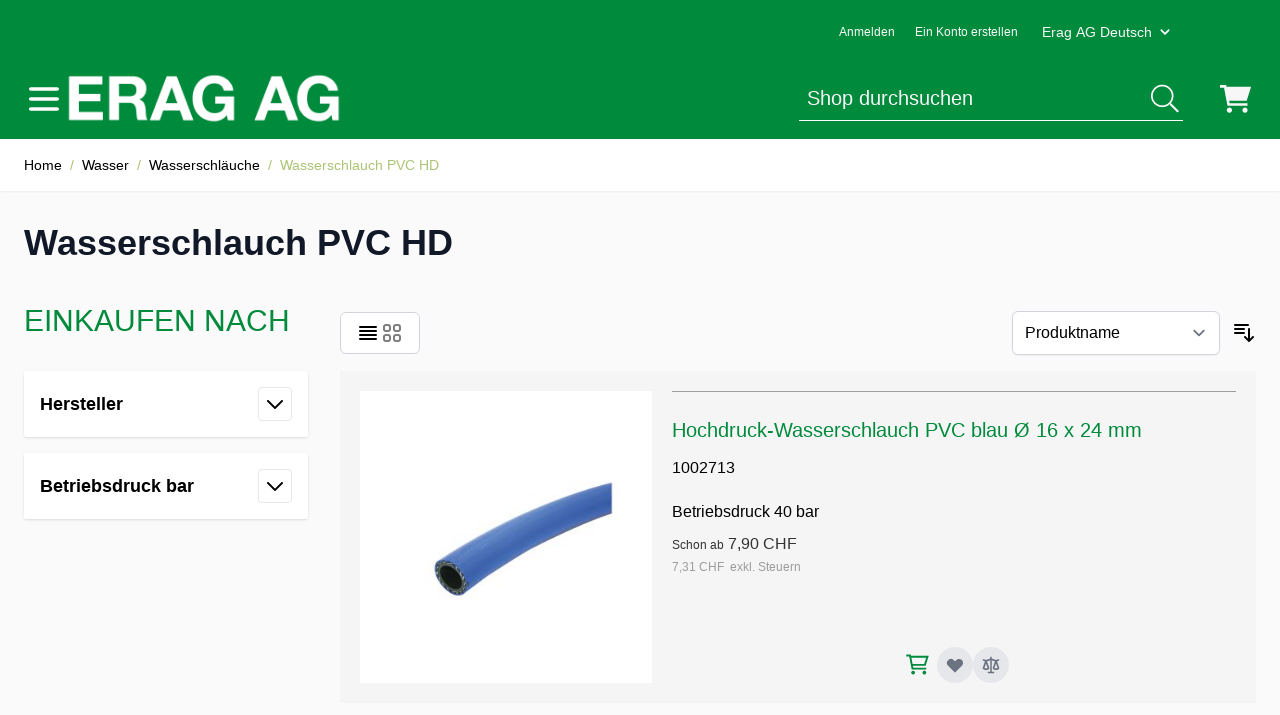

--- FILE ---
content_type: text/html; charset=UTF-8
request_url: https://shop.erag.swiss/default/wasser/wasserschlauche/wasserschlauch-pvc-hd.html
body_size: 57628
content:
<!doctype html>
<html lang="de">
<head >
    <meta charset="utf-8"/>
<meta name="title" content="Wasserschlauch PVC HD - Wasserschläuche - Wasser"/>
<meta name="robots" content="INDEX,FOLLOW"/>
<meta name="viewport" content="width=device-width, initial-scale=1"/>
<title>Wasserschlauch PVC HD - Wasserschläuche - Wasser</title>
<link  rel="stylesheet" type="text/css"  media="all" href="https://shop.erag.swiss/static/version1761749019/frontend/EragHyva/default/de_DE/css/styles.css" />
<link  rel="icon" type="image/x-icon" href="https://shop.erag.swiss/media/favicon/websites/1/favicon.ico" />
<link  rel="shortcut icon" type="image/x-icon" href="https://shop.erag.swiss/media/favicon/websites/1/favicon.ico" />
<meta name="google-site-verification" content="CySbfQ1OwjLoHqyrqUOR5s8i-2sjAWm29X1acZtDGWg" />

<!-- Global site tag (gtag.js) - Google Analytics -->
<script async src="https://www.googletagmanager.com/gtag/js?id=G-BC4D0QPDKQ"></script>
<script>
  window.dataLayer = window.dataLayer || [];
  function gtag(){dataLayer.push(arguments);}
  gtag('js', new Date());

  gtag('config', 'G-BC4D0QPDKQ');
</script>
    <link rel="stylesheet" type="text/css" media="all" href="https://maxcdn.bootstrapcdn.com/font-awesome/latest/css/font-awesome.min.css">
<script>
    var BASE_URL = 'https://shop.erag.swiss/default/';
    var THEME_PATH = 'https://shop.erag.swiss/static/version1761749019/frontend/EragHyva/default/de_DE';
    var COOKIE_CONFIG = {
        "expires": null,
        "path": "\u002F",
        "domain": ".shop.erag.swiss",
        "secure": true,
        "lifetime": "3600",
        "cookie_restriction_enabled": true    };
    var CURRENT_STORE_CODE = 'default';
    var CURRENT_WEBSITE_ID = '1';

    window.hyva = window.hyva || {}

    window.cookie_consent_groups = window.cookie_consent_groups || {}
    window.cookie_consent_groups['necessary'] = true;

    window.cookie_consent_config = window.cookie_consent_config || {};
    window.cookie_consent_config['necessary'] = [].concat(
        window.cookie_consent_config['necessary'] || [],
        [
            'user_allowed_save_cookie',
            'form_key',
            'mage-messages',
            'private_content_version',
            'mage-cache-sessid',
            'last_visited_store',
            'section_data_ids'
        ]
    );
</script>
<script>
    'use strict';
    (function( hyva, undefined ) {

        function lifetimeToExpires(options, defaults) {

            const lifetime = options.lifetime || defaults.lifetime;

            if (lifetime) {
                const date = new Date;
                date.setTime(date.getTime() + lifetime * 1000);
                return date;
            }

            return null;
        }

        function generateRandomString() {

            const allowedCharacters = '0123456789abcdefghijklmnopqrstuvwxyzABCDEFGHIJKLMNOPQRSTUVWXYZ',
                length = 16;

            let formKey = '',
                charactersLength = allowedCharacters.length;

            for (let i = 0; i < length; i++) {
                formKey += allowedCharacters[Math.round(Math.random() * (charactersLength - 1))]
            }

            return formKey;
        }

        const sessionCookieMarker = {noLifetime: true}

        const cookieTempStorage = {};

        const internalCookie = {
            get(name) {
                const v = document.cookie.match('(^|;) ?' + name + '=([^;]*)(;|$)');
                return v ? v[2] : null;
            },
            set(name, value, days, skipSetDomain) {
                let expires,
                    path,
                    domain,
                    secure,
                    samesite;

                const defaultCookieConfig = {
                    expires: null,
                    path: '/',
                    domain: null,
                    secure: false,
                    lifetime: null,
                    samesite: 'lax'
                };

                const cookieConfig = window.COOKIE_CONFIG || {};

                expires = days && days !== sessionCookieMarker
                    ? lifetimeToExpires({lifetime: 24 * 60 * 60 * days, expires: null}, defaultCookieConfig)
                    : lifetimeToExpires(window.COOKIE_CONFIG, defaultCookieConfig) || defaultCookieConfig.expires;

                path = cookieConfig.path || defaultCookieConfig.path;
                domain = !skipSetDomain && (cookieConfig.domain || defaultCookieConfig.domain);
                secure = cookieConfig.secure || defaultCookieConfig.secure;
                samesite = cookieConfig.samesite || defaultCookieConfig.samesite;

                document.cookie = name + "=" + encodeURIComponent(value) +
                    (expires && days !== sessionCookieMarker ? '; expires=' + expires.toGMTString() : '') +
                    (path ? '; path=' + path : '') +
                    (domain ? '; domain=' + domain : '') +
                    (secure ? '; secure' : '') +
                    (samesite ? '; samesite=' + samesite : 'lax');
            },
            isWebsiteAllowedToSaveCookie() {
                const allowedCookies = this.get('user_allowed_save_cookie');
                if (allowedCookies) {
                    const allowedWebsites = JSON.parse(unescape(allowedCookies));

                    return allowedWebsites[CURRENT_WEBSITE_ID] === 1;
                }
                return false;
            },
            getGroupByCookieName(name) {
                const cookieConsentConfig = window.cookie_consent_config || {};
                let group = null;
                for (let prop in cookieConsentConfig) {
                    if (!cookieConsentConfig.hasOwnProperty(prop)) continue;
                    if (cookieConsentConfig[prop].includes(name)) {
                        group = prop;
                        break;
                    }
                }
                return group;
            },
            isCookieAllowed(name) {
                const cookieGroup = this.getGroupByCookieName(name);
                return cookieGroup
                    ? window.cookie_consent_groups[cookieGroup]
                    : this.isWebsiteAllowedToSaveCookie();
            },
            saveTempStorageCookies() {
                for (const [name, data] of Object.entries(cookieTempStorage)) {
                    if (this.isCookieAllowed(name)) {
                        this.set(name, data['value'], data['days'], data['skipSetDomain']);
                        delete cookieTempStorage[name];
                    }
                }
            }
        };

        hyva.getCookie = (name) => {
            const cookieConfig = window.COOKIE_CONFIG || {};

            if (cookieConfig.cookie_restriction_enabled && ! internalCookie.isCookieAllowed(name)) {
                return cookieTempStorage[name] ? cookieTempStorage[name]['value'] : null;
            }

            return internalCookie.get(name);
        }

        hyva.setCookie = (name, value, days, skipSetDomain) => {
            const cookieConfig = window.COOKIE_CONFIG || {};

            if (cookieConfig.cookie_restriction_enabled && ! internalCookie.isCookieAllowed(name)) {
                cookieTempStorage[name] = {value, days, skipSetDomain};
                return;
            }
            return internalCookie.set(name, value, days, skipSetDomain);
        }


        hyva.setSessionCookie = (name, value, skipSetDomain) => {
            return hyva.setCookie(name, value, sessionCookieMarker, skipSetDomain)
        }

        hyva.getBrowserStorage = () => {
            const browserStorage = window.localStorage || window.sessionStorage;
            if (!browserStorage) {
                console.warn('Browser Storage is unavailable');
                return false;
            }
            try {
                browserStorage.setItem('storage_test', '1');
                browserStorage.removeItem('storage_test');
            } catch (error) {
                console.warn('Browser Storage is not accessible', error);
                return false;
            }
            return browserStorage;
        }

        hyva.postForm = (postParams) => {
            const form = document.createElement("form");

            let data = postParams.data;

            if (! postParams.skipUenc && ! data.uenc) {
                data.uenc = btoa(window.location.href);
            }
            form.method = "POST";
            form.action = postParams.action;

            Object.keys(postParams.data).map(key => {
                const field = document.createElement("input");
                field.type = 'hidden'
                field.value = postParams.data[key];
                field.name = key;
                form.appendChild(field);
            });

            const form_key = document.createElement("input");
            form_key.type = 'hidden';
            form_key.value = hyva.getFormKey();
            form_key.name="form_key";
            form.appendChild(form_key);

            document.body.appendChild(form);

            form.submit();
        }

        hyva.getFormKey = function () {
            let formKey = hyva.getCookie('form_key');

            if (!formKey) {
                formKey = generateRandomString();
                hyva.setCookie('form_key', formKey);
            }

            return formKey;
        }

        hyva.formatPrice = (value, showSign, options = {}) => {
            const formatter = new Intl.NumberFormat(
                'de\u002DDE',
                Object.assign({
                    style: 'currency',
                    currency: 'CHF',
                    signDisplay: showSign ? 'always' : 'auto'
                }, options)
            );
            return (typeof Intl.NumberFormat.prototype.formatToParts === 'function') ?
                formatter.formatToParts(value).map(({type, value}) => {
                    switch (type) {
                        case 'currency':
                            return 'CHF' || value;
                        case 'minusSign':
                            return '- ';
                        case 'plusSign':
                            return '+ ';
                        default :
                            return value;
                    }
                }).reduce((string, part) => string + part) :
                formatter.format(value);
        }

        const formatStr = function (str, nStart) {
            const args = Array.from(arguments).slice(2);

            return str.replace(/(%+)([0-9]+)/g, (m, p, n) => {
                const idx = parseInt(n) - nStart;

                if (args[idx] === null || args[idx] === void 0) {
                    return m;
                }
                return p.length % 2
                    ? p.slice(0, -1).replace('%%', '%') + args[idx]
                    : p.replace('%%', '%') + n;
            })
        }

        hyva.str = function (string) {
            const args = Array.from(arguments);
            args.splice(1, 0, 1);

            return formatStr.apply(undefined, args);
        }

        hyva.strf = function () {
            const args = Array.from(arguments);
            args.splice(1, 0, 0);

            return formatStr.apply(undefined, args);
        }

        /**
         * Take a html string as `content` parameter and
         * extract an element from the DOM to replace in
         * the current page under the same selector,
         * defined by `targetSelector`
         */
        hyva.replaceDomElement = (targetSelector, content) => {
            // Parse the content and extract the DOM node using the `targetSelector`
            const parser = new DOMParser();
            const doc = parser.parseFromString(content, 'text/html');
            const contentNode = doc.querySelector(targetSelector);

            // Bail if content can't be found
            if (!contentNode) {
                return;
            }

            hyva.activateScripts(contentNode)

            // Replace the old DOM node with the new content
            document.querySelector(targetSelector).replaceWith(contentNode);

            // Reload customerSectionData and display cookie-messages if present
            window.dispatchEvent(new CustomEvent("reload-customer-section-data"));
            hyva.initMessages();
        }

        hyva.activateScripts = (contentNode) => {
            // Extract all the script tags from the content.
            // Script tags won't execute when inserted into a dom-element directly,
            // therefore we need to inject them to the head of the document.
            const tmpScripts = contentNode.getElementsByTagName('script');

            if (tmpScripts.length > 0) {
                // Push all script tags into an array
                // (to prevent dom manipulation while iterating over dom nodes)
                const scripts = [];
                for (let i = 0; i < tmpScripts.length; i++) {
                    scripts.push(tmpScripts[i]);
                }

                // Iterate over all script tags and duplicate+inject each into the head
                for (let i = 0; i < scripts.length; i++) {
                    let script = document.createElement('script');
                    script.innerHTML = scripts[i].innerHTML;

                    document.head.appendChild(script);

                    // Remove the original (non-executing) node from the content
                    scripts[i].parentNode.removeChild(scripts[i]);
                }
            }
            return contentNode;
        }

        const replace = {['+']: '-', ['/']: '_', ['=']: ','};
        hyva.getUenc = () => btoa(window.location.href).replace(/[+/=]/g, match => replace[match]);

        let currentTrap;

        const focusableElements = (rootElement) => {
            const selector = 'button, [href], input, select, textarea, details, [tabindex]:not([tabindex="-1"]';
            return Array.from(rootElement.querySelectorAll(selector))
                .filter(el => {
                    return el.style.display !== 'none'
                        && !el.disabled
                        && el.tabIndex !== -1
                        && (el.offsetWidth || el.offsetHeight || el.getClientRects().length)
                })
        }

        const focusTrap = (e) => {
            const isTabPressed = e.key === 'Tab' || e.keyCode === 9;
            if (!isTabPressed) return;

            const focusable = focusableElements(currentTrap)
            const firstFocusableElement = focusable[0]
            const lastFocusableElement = focusable[focusable.length - 1]

            e.shiftKey
                ? document.activeElement === firstFocusableElement && (lastFocusableElement.focus(), e.preventDefault())
                : document.activeElement === lastFocusableElement && (firstFocusableElement.focus(), e.preventDefault())
        };

        hyva.releaseFocus = (rootElement) => {
            if (currentTrap && (!rootElement || rootElement === currentTrap)) {
                currentTrap.removeEventListener('keydown', focusTrap)
                currentTrap = null
            }
        }
        hyva.trapFocus = (rootElement) => {
            if (!rootElement) return;
            hyva.releaseFocus()
            currentTrap = rootElement
            rootElement.addEventListener('keydown', focusTrap)
            const firstElement = focusableElements(rootElement)[0]
            firstElement && firstElement.focus()
        }

                hyva.alpineInitialized = (fn) => window.addEventListener('alpine:initialized', fn, {once: true})
                window.addEventListener('user-allowed-save-cookie', () => internalCookie.saveTempStorageCookies())

    }( window.hyva = window.hyva || {} ));
</script>
<script>
    if (!window.IntersectionObserver) {
        window.IntersectionObserver = function (callback) {
            this.observe = el => el && callback(this.takeRecords());
            this.takeRecords = () => [{isIntersecting: true, intersectionRatio: 1}];
            this.disconnect = () => {};
            this.unobserve = () => {};
        }
    }
</script>
</head>
<body id="html-body" class="page-with-filter page-products categorypath-wasser-wasserschlauche-wasserschlauch-pvc-hd category-wasserschlauch-pvc-hd catalog-category-view page-layout-2columns-left">
<script type="text/x-magento-init">
{
    "*": {
        "PostFinanceCheckout_Payment/js/postfinancecheckout-device": {
            "scriptUrl" : "https://checkout.postfinance.ch/s/79107/payment/device.js?sessionIdentifier=",
            "identifierUrl" : "https://shop.erag.swiss/default/postfinancecheckout_payment/checkout/deviceSession/"
        }
    }
}
</script><input name="form_key" type="hidden" value="ZaO27dqNPHYg8wZP" />
    <noscript>
        <section class="message global noscript border-b-2 border-blue-500 bg-blue-50 shadow-none m-0 px-0 rounded-none font-normal">
            <div class="container text-center">
                <p>
                    <strong>JavaScript scheint in Ihrem Browser deaktiviert zu sein.</strong>
                    <span>
                        Um unsere Website in bester Weise zu erfahren, aktivieren Sie Javascript in Ihrem Browser.                    </span>
                </p>
            </div>
        </section>
    </noscript>


<script>
    document.body.addEventListener('touchstart', () => {}, {passive: true})
</script>

<script>
    function initCookieBanner() {
        const isUserAllowedSaveCookieName = 'user_allowed_save_cookie';
        const currentWebsiteId = 1;

        const isAllowedSaveCookie = () => {
            const allowedCookies = hyva.getCookie(isUserAllowedSaveCookieName);
            const allowedCookieWebsites = allowedCookies
                ? JSON.parse(unescape(allowedCookies))
                : [];

            return allowedCookieWebsites[currentWebsiteId] !== undefined
                ? !! allowedCookieWebsites[currentWebsiteId]
                : false;
        };

        return {
            showCookieBanner: false,
            cookieName: isUserAllowedSaveCookieName,
            cookieValue: '{"1":1}',
            cookieLifetime: '31536000',
            noCookiesUrl: 'https\u003A\u002F\u002Fshop.erag.swiss\u002Fdefault\u002Fcookie\u002Findex\u002FnoCookies\u002F',

            checkAcceptCookies() {
                this.showCookieBanner = ! isAllowedSaveCookie();
            },
            setAcceptCookies() {
                const cookieExpires = this.cookieLifetime /  60 / 60 / 24;
                hyva.setCookie(this.cookieName, this.cookieValue, cookieExpires);
                if (!hyva.getCookie(this.cookieName)) {
                    window.location.href = this.noCookiesUrl;
                } else {
                    window.dispatchEvent(new CustomEvent('user-allowed-save-cookie'));
                }
            }
        }
    }
</script>

<section id="notice-cookie-block"
         aria-label="Wir&#x20;verwenden&#x20;Cookies,&#x20;um&#x20;Ihre&#x20;Erfahrung&#x20;zu&#x20;verbessern."
         x-data="initCookieBanner();"
         x-defer="intersect"
         @private-content-loaded.window="checkAcceptCookies()"
>
    <template x-if="showCookieBanner">
        <div role="dialog"
             aria-modal="true"
             class="container fixed py-0 right-0 bottom-0 z-30 flex max-w-full bg-container-darker
                border-t-2 border-container-darker"
        >
            <button @click="showCookieBanner = false;" aria-label="Panel&#x20;schlie&#xDF;en"
                    class="absolute right-0 top-0 p-4">
                <svg xmlns="http://www.w3.org/2000/svg" fill="none" viewBox="0 0 24 24" stroke-width="2" stroke="currentColor" width="24" height="24" role="img">
  <path stroke-linecap="round" stroke-linejoin="round" d="M6 18L18 6M6 6l12 12"/>
<title>x</title></svg>
            </button>

            <div class="p-2 pr-4">
                <p class="mb-1">
                    <span class="font-semibold">
                        Wir verwenden Cookies, um Ihre Erfahrung zu verbessern.                    </span>
                </p>
                <p class="mb-1">
                    <span>
                        Um die neuen Datenschutzrichtlinien zu erfüllen, müssen wir Sie um Ihre Zustimmung für Cookies fragen.                    </span>
                </p>
                <p class="mb-4">
                    <a href="https://shop.erag.swiss/default/privacy-policy-cookie-restriction-mode/"
                       class="underline">
                        Lesen Sie unsere Richtlinien                    </a>
                </p>
                <div class="my-2">
                    <button @click="setAcceptCookies(); showCookieBanner = false"
                            id="btn-cookie-allow"
                            class="btn btn-primary"
                    >
                        Cookies zulassen                    </button>
                </div>
            </div>
        </div>
    </template>
</section>
<div class="page-wrapper"><header class="page-header"><a class="action skip sr-only focus:not-sr-only focus:absolute focus:z-40 focus:bg-white
   contentarea"
   href="#contentarea">
    <span>
        Direkt zum Inhalt    </span>
</a>
<script>
    function initHeader () {
        return {
            isVisible: false,
            searchOpen: false,
            cart: {},
            isCartOpen: false,
            isMobile: true,
            mobilebar: false,
            init() {
                const matchMedia = window.matchMedia("(max-width: 1023px)");
                this.onChangeMedia(matchMedia);

                if(typeof matchMedia.onchange !== 'object') {
                    //prevent an old iOS Safari bug where addEventListener does not accept an event type parameter
                    matchMedia.addListener((event) => this.onChangeMedia(event));
                } else {
                    matchMedia.addEventListener(
                        "change",
                        (event) => this.onChangeMedia(event)
                    )
                }
            },
            getData(data) {
                if (data.cart) { this.cart = data.cart }
            },
            isCartEmpty() {
                return !this.cart.summary_count
            },
            toggleCart(event) {
                if (event.detail && event.detail.isOpen !== undefined) {
                    this.isCartOpen = event.detail.isOpen
                    if (!this.isCartOpen && this.$refs && this.$refs.cartButton) {
                        this.$refs.cartButton.focus()
                    }
                } else {
                                        this.isCartOpen = true
                }
            },
            onChangeMedia(mediaQuery) {
                if(this.isMobile !== mediaQuery.matches){
                    this.isMobile = mediaQuery.matches;
                    if (this.isMobile){
                        this.$refs.searchContainerMobile.appendChild(this.$refs.searchForm);
                    } else {
                        this.$refs.searchContainerDesktop.appendChild(this.$refs.searchForm);
                    }
                }
            }
        }
    }
    function initCompareHeader() {
        return {
            compareProducts: null,
            itemCount: 0,
            receiveCompareData(data) {
                if (data['compare-products']) {
                    this.compareProducts = data['compare-products'];
                    this.itemCount = this.compareProducts.count;
                }
            }
        }
    }
</script>
<div
    id="header"
    class="bg-primary"
    x-data="initHeader()"  @private-content-loaded.window="getData(event.detail.data)">
    <div class="bg-primary text-gray-lighter text-xs font-normal min-h-16 container flex justify-end items-center sm:gap-5 lg:pr-24">
        
    
<a id="customer.header.sign.in.link"
   class="block p-2.5"
   onclick="hyva.setCookie && hyva.setCookie(
       'login_redirect',
       window.location.href,
       1
   )"
   href="https://shop.erag.swiss/default/customer/account/index/"
   title="Anmelden"
>
    Anmelden</a>

    <a id="customer.header.register.link"
       class="block p-2.5"
       href="https://shop.erag.swiss/default/customer/account/create/"
       title="Ein&#x20;Konto&#x20;erstellen"
    >
        Ein Konto erstellen    </a>
            <div
        class="relative"
        x-data="{ open: false }"
        @click.outside="open = false"
        @keydown.escape="open = false"
    >
        <button
            type="button"
            @click="open = !open"
            class="group flex items-center rounded p-2.5 hover:bg-primary/10 outline-offset-2 text-white text-xs"
            aria-haspopup="menu"
            :aria-expanded="open"
        >
            <span class="text-sm md:mx-1 text-gray-lighter">
                Erag AG Deutsch            </span>
            <svg xmlns="http://www.w3.org/2000/svg" viewBox="0 0 20 20" fill="currentColor" class="hidden sm:block transition group-aria-expanded:rotate-180" width="18" height="18" aria-hidden="true">
  <path fill-rule="evenodd" d="M5.293 7.293a1 1 0 011.414 0L10 10.586l3.293-3.293a1 1 0 111.414 1.414l-4 4a1 1 0 01-1.414 0l-4-4a1 1 0 010-1.414z" clip-rule="evenodd"/>
</svg>
        </button>

        <nav
            x-cloak
            x-show="open"
            x-transition
            class="absolute right-0 z-20 w-56 py-2 mt-2 -mr-4 px-1 overflow-auto origin-top-right rounded-sm
                shadow-lg sm:w-48 bg-container-lighter"
            aria-label="Choose your language"
        >
            <div class="my-1" role="menu" aria-orientation="vertical" aria-labelledby="options-menu">
                                                                                                <a
                            href="https://shop.erag.swiss/default/stores/store/redirect/___store/view_fr/___from_store/default/uenc/aHR0cHM6Ly9zaG9wLmVyYWcuc3dpc3Mvdmlld19mci93YXNzZXIvd2Fzc2Vyc2NobGF1Y2hlL3dhc3NlcnNjaGxhdWNoLXB2Yy1oZC5odG1s/"
                            class="block text-sm px-4 lg:px-5 text-primary hover:underline"
                        >Erag AG Francais</a>
                                                </div>
        </nav>
    </div>
    </div>

    <div class="container pt-1.5 pb-3 flex gap-4 items-center min-h-16">
        
<nav
    class="navigation 2xl:hidden"
    aria-label="Navigation&#x20;der&#x20;Website"
    x-data="initMenuMobile_6906c2e027d4f()"
    @load.window="setActiveMenu($root)"
    @keydown.window.escape="closeMenu()"
>
    <button
        type="button"
        class="block text-white"
        aria-label="Men&#xFC;&#x20;&#xF6;ffnen"
        :aria-expanded="open"
        x-ref="mobileMenuTrigger"
        x-show="!open"
        @click="openMenu()"
    >
        <svg xmlns="http://www.w3.org/2000/svg" fill="none" viewBox="0 0 24 24" stroke-width="2" stroke="currentColor" class="w-10 h-10" width="40" height="40" aria-hidden="true">
  <path stroke-linecap="round" stroke-linejoin="round" d="M4 6h16M4 12h16M4 18h16"/>
</svg>
    </button>
    <div
        x-ref="mobileMenuNavLinks"
        class="
            z-50 fixed top-0 right-0 w-full h-full p-1 hidden
            flex-col border-t border-container bg-container-lighter
            overflow-y-auto overflow-x-hidden
        "
        :class="{ 'flex': open, 'hidden': !open }"
        :aria-hidden="open ? 'false' : 'true'"
        role="dialog"
        aria-modal="true"
    >
        <ul
            class="border-t flex flex-col gap-y-1 mt-16"
            aria-label="Links&#x20;der&#x20;Website-Navigation"
        >
                            <li
                    data-child-id="category-node-3-main"
                    class="level-0"
                >
                    <div
                        class="flex items-center transition-transform duration-150 ease-in-out transform"
                        :class="{
                            '-translate-x-full' : mobilePanelActiveId,
                            'translate-x-0' : !mobilePanelActiveId
                        }"
                    >
                        <a
                            class="flex items-center w-full px-8 py-4 border-b cursor-pointer
                                bg-container-lighter border-container level-0
                            "
                            href="https://shop.erag.swiss/default/antriebe.html"
                            title="Antriebe"
                        >
                            Antriebe                        </a>
                                                    <button
                                @click="openSubcategory('category-node-3')"
                                class="absolute right-0 flex items-center justify-center w-11 h-11 mr-8 cursor-pointer
                                bg-container-lighter border-container"
                                aria-label="Antriebe&#x20;Unterkategorien&#x20;&#xF6;ffnen"
                                aria-haspopup="true"
                                :aria-expanded="mobilePanelActiveId === 'category-node-3'"
                            >
                                <div class="w-8 h-8 border rounded">
                                    <svg xmlns="http://www.w3.org/2000/svg" fill="none" viewBox="0 0 24 24" stroke-width="2" stroke="currentColor" class="w-full h-full p-1" width="24" height="24" aria-hidden="true">
  <path stroke-linecap="round" stroke-linejoin="round" d="M9 5l7 7-7 7"/>
</svg>
                                </div>
                            </button>
                                            </div>
                                            <div
                            data-child-id="category-node-3"
                            class="absolute top-0 right-0 z-10 flex flex-col gap-1 w-full h-full p-1 bg-container-lighter"
                            :class="{
                                'hidden': mobilePanelActiveId !== 'category-node-3'
                            }"
                        >
                            <ul
                                class="mt-16 transition-transform duration-200 ease-in-out translate-x-full transform"
                                :class="{
                                    'translate-x-full' : mobilePanelActiveId !== 'category-node-3',
                                    'translate-x-0' : mobilePanelActiveId === 'category-node-3',
                                }"
                                aria-label="Unterkategorien"
                            >
                                <li>
                                    <button
                                        type="button"
                                        class="flex items-center px-8 py-4 border-b cursor-pointer bg-container border-container w-full border-t"
                                        @click="backToMainCategories('category-node-3-main')"
                                        aria-label="Zur&#xFC;ck&#x20;zu&#x20;den&#x20;Hauptkategorien"
                                    >
                                        <svg xmlns="http://www.w3.org/2000/svg" fill="none" viewBox="0 0 24 24" stroke-width="2" stroke="currentColor" width="24" height="24" aria-hidden="true">
  <path stroke-linecap="round" stroke-linejoin="round" d="M15 19l-7-7 7-7"/>
</svg>
                                        <span class="ml-4">
                                            Antriebe                                        </span>
                                    </button>
                                </li>
                                <li>
                                    <a
                                        href="https://shop.erag.swiss/default/antriebe.html"
                                        title="Antriebe"
                                        class="flex items-center w-full px-8 py-4 border-b cursor-pointer
                                            bg-container-lighter border-container
                                        "
                                    >
                                        <span class="ml-10">
                                            Alle anzeigen                                        </span>
                                    </a>
                                </li>
                                                                    <li>
                                        <a
                                            href="https://shop.erag.swiss/default/antriebe/elektromotoren.html"
                                            title="Elektromotoren"
                                            class="flex items-center w-full px-8 py-4 border-b cursor-pointer
                                                bg-container-lighter border-container
                                            "
                                        >
                                            <span class="ml-10 text-base text-gray-700">
                                                Elektromotoren                                            </span>
                                        </a>
                                    </li>
                                                                    <li>
                                        <a
                                            href="https://shop.erag.swiss/default/antriebe/keilriemen.html"
                                            title="Keilriemen"
                                            class="flex items-center w-full px-8 py-4 border-b cursor-pointer
                                                bg-container-lighter border-container
                                            "
                                        >
                                            <span class="ml-10 text-base text-gray-700">
                                                Keilriemen                                            </span>
                                        </a>
                                    </li>
                                                                    <li>
                                        <a
                                            href="https://shop.erag.swiss/default/antriebe/keilriemenscheiben.html"
                                            title="Keilriemenscheiben"
                                            class="flex items-center w-full px-8 py-4 border-b cursor-pointer
                                                bg-container-lighter border-container
                                            "
                                        >
                                            <span class="ml-10 text-base text-gray-700">
                                                Keilriemenscheiben                                            </span>
                                        </a>
                                    </li>
                                                                    <li>
                                        <a
                                            href="https://shop.erag.swiss/default/antriebe/kondensatoren.html"
                                            title="Kondensatoren"
                                            class="flex items-center w-full px-8 py-4 border-b cursor-pointer
                                                bg-container-lighter border-container
                                            "
                                        >
                                            <span class="ml-10 text-base text-gray-700">
                                                Kondensatoren                                            </span>
                                        </a>
                                    </li>
                                                                    <li>
                                        <a
                                            href="https://shop.erag.swiss/default/antriebe/motorspannschlitten.html"
                                            title="Motorspannschlitten"
                                            class="flex items-center w-full px-8 py-4 border-b cursor-pointer
                                                bg-container-lighter border-container
                                            "
                                        >
                                            <span class="ml-10 text-base text-gray-700">
                                                Motorspannschlitten                                            </span>
                                        </a>
                                    </li>
                                                                    <li>
                                        <a
                                            href="https://shop.erag.swiss/default/antriebe/schalter.html"
                                            title="Schalter"
                                            class="flex items-center w-full px-8 py-4 border-b cursor-pointer
                                                bg-container-lighter border-container
                                            "
                                        >
                                            <span class="ml-10 text-base text-gray-700">
                                                Schalter                                            </span>
                                        </a>
                                    </li>
                                                                    <li>
                                        <a
                                            href="https://shop.erag.swiss/default/antriebe/treibriemen.html"
                                            title="Treibriemen"
                                            class="flex items-center w-full px-8 py-4 border-b cursor-pointer
                                                bg-container-lighter border-container
                                            "
                                        >
                                            <span class="ml-10 text-base text-gray-700">
                                                Treibriemen                                            </span>
                                        </a>
                                    </li>
                                                                    <li>
                                        <a
                                            href="https://shop.erag.swiss/default/antriebe/drehlager.html"
                                            title="Drehlager"
                                            class="flex items-center w-full px-8 py-4 border-b cursor-pointer
                                                bg-container-lighter border-container
                                            "
                                        >
                                            <span class="ml-10 text-base text-gray-700">
                                                Drehlager                                            </span>
                                        </a>
                                    </li>
                                                            </ul>
                            <button
                                @click="closeMenu()"
                                class="absolute flex justify-end w-16 self-end mb-1 transition-none"
                                aria-label="Men&#xFC;&#x20;schlie&#xDF;en"
                            >
                                <svg xmlns="http://www.w3.org/2000/svg" fill="none" viewBox="0 0 24 24" stroke-width="2" stroke="currentColor" class="hidden p-4" width="64" height="64" :class="{ 'hidden' : !open, 'block': open }" aria-hidden="true">
  <path stroke-linecap="round" stroke-linejoin="round" d="M6 18L18 6M6 6l12 12"/>
</svg>
                            </button>
                        </div>
                                    </li>
                            <li
                    data-child-id="category-node-4-main"
                    class="level-0"
                >
                    <div
                        class="flex items-center transition-transform duration-150 ease-in-out transform"
                        :class="{
                            '-translate-x-full' : mobilePanelActiveId,
                            'translate-x-0' : !mobilePanelActiveId
                        }"
                    >
                        <a
                            class="flex items-center w-full px-8 py-4 border-b cursor-pointer
                                bg-container-lighter border-container level-0
                            "
                            href="https://shop.erag.swiss/default/elektromaterial.html"
                            title="Elektromaterial"
                        >
                            Elektromaterial                        </a>
                                                    <button
                                @click="openSubcategory('category-node-4')"
                                class="absolute right-0 flex items-center justify-center w-11 h-11 mr-8 cursor-pointer
                                bg-container-lighter border-container"
                                aria-label="Elektromaterial&#x20;Unterkategorien&#x20;&#xF6;ffnen"
                                aria-haspopup="true"
                                :aria-expanded="mobilePanelActiveId === 'category-node-4'"
                            >
                                <div class="w-8 h-8 border rounded">
                                    <svg xmlns="http://www.w3.org/2000/svg" fill="none" viewBox="0 0 24 24" stroke-width="2" stroke="currentColor" class="w-full h-full p-1" width="24" height="24" aria-hidden="true">
  <path stroke-linecap="round" stroke-linejoin="round" d="M9 5l7 7-7 7"/>
</svg>
                                </div>
                            </button>
                                            </div>
                                            <div
                            data-child-id="category-node-4"
                            class="absolute top-0 right-0 z-10 flex flex-col gap-1 w-full h-full p-1 bg-container-lighter"
                            :class="{
                                'hidden': mobilePanelActiveId !== 'category-node-4'
                            }"
                        >
                            <ul
                                class="mt-16 transition-transform duration-200 ease-in-out translate-x-full transform"
                                :class="{
                                    'translate-x-full' : mobilePanelActiveId !== 'category-node-4',
                                    'translate-x-0' : mobilePanelActiveId === 'category-node-4',
                                }"
                                aria-label="Unterkategorien"
                            >
                                <li>
                                    <button
                                        type="button"
                                        class="flex items-center px-8 py-4 border-b cursor-pointer bg-container border-container w-full border-t"
                                        @click="backToMainCategories('category-node-4-main')"
                                        aria-label="Zur&#xFC;ck&#x20;zu&#x20;den&#x20;Hauptkategorien"
                                    >
                                        <svg xmlns="http://www.w3.org/2000/svg" fill="none" viewBox="0 0 24 24" stroke-width="2" stroke="currentColor" width="24" height="24" aria-hidden="true">
  <path stroke-linecap="round" stroke-linejoin="round" d="M15 19l-7-7 7-7"/>
</svg>
                                        <span class="ml-4">
                                            Elektromaterial                                        </span>
                                    </button>
                                </li>
                                <li>
                                    <a
                                        href="https://shop.erag.swiss/default/elektromaterial.html"
                                        title="Elektromaterial"
                                        class="flex items-center w-full px-8 py-4 border-b cursor-pointer
                                            bg-container-lighter border-container
                                        "
                                    >
                                        <span class="ml-10">
                                            Alle anzeigen                                        </span>
                                    </a>
                                </li>
                                                                    <li>
                                        <a
                                            href="https://shop.erag.swiss/default/elektromaterial/steckkontakte.html"
                                            title="Steckkontakte&#x20;&#x2F;&#x20;Schalter"
                                            class="flex items-center w-full px-8 py-4 border-b cursor-pointer
                                                bg-container-lighter border-container
                                            "
                                        >
                                            <span class="ml-10 text-base text-gray-700">
                                                Steckkontakte / Schalter                                            </span>
                                        </a>
                                    </li>
                                                                    <li>
                                        <a
                                            href="https://shop.erag.swiss/default/elektromaterial/klemmen.html"
                                            title="Klemmen"
                                            class="flex items-center w-full px-8 py-4 border-b cursor-pointer
                                                bg-container-lighter border-container
                                            "
                                        >
                                            <span class="ml-10 text-base text-gray-700">
                                                Klemmen                                            </span>
                                        </a>
                                    </li>
                                                                    <li>
                                        <a
                                            href="https://shop.erag.swiss/default/elektromaterial/schaltschranke-gehause.html"
                                            title="Schaltschr&#xE4;nke&#x20;&#x2F;&#x20;Geh&#xE4;use"
                                            class="flex items-center w-full px-8 py-4 border-b cursor-pointer
                                                bg-container-lighter border-container
                                            "
                                        >
                                            <span class="ml-10 text-base text-gray-700">
                                                Schaltschränke / Gehäuse                                            </span>
                                        </a>
                                    </li>
                                                                    <li>
                                        <a
                                            href="https://shop.erag.swiss/default/elektromaterial/schutze-und-relais.html"
                                            title="Sch&#xFC;tze,&#x20;Relais&#x20;und&#x20;Schaltger&#xE4;te"
                                            class="flex items-center w-full px-8 py-4 border-b cursor-pointer
                                                bg-container-lighter border-container
                                            "
                                        >
                                            <span class="ml-10 text-base text-gray-700">
                                                Schütze, Relais und Schaltgeräte                                            </span>
                                        </a>
                                    </li>
                                                                    <li>
                                        <a
                                            href="https://shop.erag.swiss/default/elektromaterial/beleuchtung.html"
                                            title="Beleuchtung"
                                            class="flex items-center w-full px-8 py-4 border-b cursor-pointer
                                                bg-container-lighter border-container
                                            "
                                        >
                                            <span class="ml-10 text-base text-gray-700">
                                                Beleuchtung                                            </span>
                                        </a>
                                    </li>
                                                                    <li>
                                        <a
                                            href="https://shop.erag.swiss/default/elektromaterial/sicherungselemente.html"
                                            title="Sicherungselemente"
                                            class="flex items-center w-full px-8 py-4 border-b cursor-pointer
                                                bg-container-lighter border-container
                                            "
                                        >
                                            <span class="ml-10 text-base text-gray-700">
                                                Sicherungselemente                                            </span>
                                        </a>
                                    </li>
                                                                    <li>
                                        <a
                                            href="https://shop.erag.swiss/default/elektromaterial/kabelverlegung.html"
                                            title="Kabelverlegung"
                                            class="flex items-center w-full px-8 py-4 border-b cursor-pointer
                                                bg-container-lighter border-container
                                            "
                                        >
                                            <span class="ml-10 text-base text-gray-700">
                                                Kabelverlegung                                            </span>
                                        </a>
                                    </li>
                                                                    <li>
                                        <a
                                            href="https://shop.erag.swiss/default/elektromaterial/kabel-und-drahte.html"
                                            title="Kabel&#x20;und&#x20;Dr&#xE4;hte"
                                            class="flex items-center w-full px-8 py-4 border-b cursor-pointer
                                                bg-container-lighter border-container
                                            "
                                        >
                                            <span class="ml-10 text-base text-gray-700">
                                                Kabel und Drähte                                            </span>
                                        </a>
                                    </li>
                                                                    <li>
                                        <a
                                            href="https://shop.erag.swiss/default/elektromaterial/kabelverschraubungen.html"
                                            title="Kabelverschraubungen"
                                            class="flex items-center w-full px-8 py-4 border-b cursor-pointer
                                                bg-container-lighter border-container
                                            "
                                        >
                                            <span class="ml-10 text-base text-gray-700">
                                                Kabelverschraubungen                                            </span>
                                        </a>
                                    </li>
                                                                    <li>
                                        <a
                                            href="https://shop.erag.swiss/default/elektromaterial/aderendhulsen.html"
                                            title="Aderendh&#xFC;lsen"
                                            class="flex items-center w-full px-8 py-4 border-b cursor-pointer
                                                bg-container-lighter border-container
                                            "
                                        >
                                            <span class="ml-10 text-base text-gray-700">
                                                Aderendhülsen                                            </span>
                                        </a>
                                    </li>
                                                                    <li>
                                        <a
                                            href="https://shop.erag.swiss/default/elektromaterial/quetschverbinder.html"
                                            title="Quetschverbinder"
                                            class="flex items-center w-full px-8 py-4 border-b cursor-pointer
                                                bg-container-lighter border-container
                                            "
                                        >
                                            <span class="ml-10 text-base text-gray-700">
                                                Quetschverbinder                                            </span>
                                        </a>
                                    </li>
                                                                    <li>
                                        <a
                                            href="https://shop.erag.swiss/default/elektromaterial/einbaudosen-unterputz.html"
                                            title="Einbaudosen&#x20;Unterputz"
                                            class="flex items-center w-full px-8 py-4 border-b cursor-pointer
                                                bg-container-lighter border-container
                                            "
                                        >
                                            <span class="ml-10 text-base text-gray-700">
                                                Einbaudosen Unterputz                                            </span>
                                        </a>
                                    </li>
                                                                    <li>
                                        <a
                                            href="https://shop.erag.swiss/default/elektromaterial/abzweigdosen-aufputz.html"
                                            title="Abzweigdosen&#x20;Aufputz"
                                            class="flex items-center w-full px-8 py-4 border-b cursor-pointer
                                                bg-container-lighter border-container
                                            "
                                        >
                                            <span class="ml-10 text-base text-gray-700">
                                                Abzweigdosen Aufputz                                            </span>
                                        </a>
                                    </li>
                                                                    <li>
                                        <a
                                            href="https://shop.erag.swiss/default/elektromaterial/schrumpfschlauch.html"
                                            title="Schrumpfschlauch"
                                            class="flex items-center w-full px-8 py-4 border-b cursor-pointer
                                                bg-container-lighter border-container
                                            "
                                        >
                                            <span class="ml-10 text-base text-gray-700">
                                                Schrumpfschlauch                                            </span>
                                        </a>
                                    </li>
                                                                    <li>
                                        <a
                                            href="https://shop.erag.swiss/default/elektromaterial/kabelrollen.html"
                                            title="Kabelrollen"
                                            class="flex items-center w-full px-8 py-4 border-b cursor-pointer
                                                bg-container-lighter border-container
                                            "
                                        >
                                            <span class="ml-10 text-base text-gray-700">
                                                Kabelrollen                                            </span>
                                        </a>
                                    </li>
                                                                    <li>
                                        <a
                                            href="https://shop.erag.swiss/default/elektromaterial/mess-und-prufgerate.html"
                                            title="Mess-&#x20;und&#x20;Pr&#xFC;fger&#xE4;te"
                                            class="flex items-center w-full px-8 py-4 border-b cursor-pointer
                                                bg-container-lighter border-container
                                            "
                                        >
                                            <span class="ml-10 text-base text-gray-700">
                                                Mess- und Prüfgeräte                                            </span>
                                        </a>
                                    </li>
                                                                    <li>
                                        <a
                                            href="https://shop.erag.swiss/default/elektromaterial/stromverteiler.html"
                                            title="Stromverteiler"
                                            class="flex items-center w-full px-8 py-4 border-b cursor-pointer
                                                bg-container-lighter border-container
                                            "
                                        >
                                            <span class="ml-10 text-base text-gray-700">
                                                Stromverteiler                                            </span>
                                        </a>
                                    </li>
                                                                    <li>
                                        <a
                                            href="https://shop.erag.swiss/default/elektromaterial/batterien.html"
                                            title="Batterien"
                                            class="flex items-center w-full px-8 py-4 border-b cursor-pointer
                                                bg-container-lighter border-container
                                            "
                                        >
                                            <span class="ml-10 text-base text-gray-700">
                                                Batterien                                            </span>
                                        </a>
                                    </li>
                                                            </ul>
                            <button
                                @click="closeMenu()"
                                class="absolute flex justify-end w-16 self-end mb-1 transition-none"
                                aria-label="Men&#xFC;&#x20;schlie&#xDF;en"
                            >
                                <svg xmlns="http://www.w3.org/2000/svg" fill="none" viewBox="0 0 24 24" stroke-width="2" stroke="currentColor" class="hidden p-4" width="64" height="64" :class="{ 'hidden' : !open, 'block': open }" aria-hidden="true">
  <path stroke-linecap="round" stroke-linejoin="round" d="M6 18L18 6M6 6l12 12"/>
</svg>
                            </button>
                        </div>
                                    </li>
                            <li
                    data-child-id="category-node-5-main"
                    class="level-0"
                >
                    <div
                        class="flex items-center transition-transform duration-150 ease-in-out transform"
                        :class="{
                            '-translate-x-full' : mobilePanelActiveId,
                            'translate-x-0' : !mobilePanelActiveId
                        }"
                    >
                        <a
                            class="flex items-center w-full px-8 py-4 border-b cursor-pointer
                                bg-container-lighter border-container level-0
                            "
                            href="https://shop.erag.swiss/default/druckluft.html"
                            title="Druckluft"
                        >
                            Druckluft                        </a>
                                                    <button
                                @click="openSubcategory('category-node-5')"
                                class="absolute right-0 flex items-center justify-center w-11 h-11 mr-8 cursor-pointer
                                bg-container-lighter border-container"
                                aria-label="Druckluft&#x20;Unterkategorien&#x20;&#xF6;ffnen"
                                aria-haspopup="true"
                                :aria-expanded="mobilePanelActiveId === 'category-node-5'"
                            >
                                <div class="w-8 h-8 border rounded">
                                    <svg xmlns="http://www.w3.org/2000/svg" fill="none" viewBox="0 0 24 24" stroke-width="2" stroke="currentColor" class="w-full h-full p-1" width="24" height="24" aria-hidden="true">
  <path stroke-linecap="round" stroke-linejoin="round" d="M9 5l7 7-7 7"/>
</svg>
                                </div>
                            </button>
                                            </div>
                                            <div
                            data-child-id="category-node-5"
                            class="absolute top-0 right-0 z-10 flex flex-col gap-1 w-full h-full p-1 bg-container-lighter"
                            :class="{
                                'hidden': mobilePanelActiveId !== 'category-node-5'
                            }"
                        >
                            <ul
                                class="mt-16 transition-transform duration-200 ease-in-out translate-x-full transform"
                                :class="{
                                    'translate-x-full' : mobilePanelActiveId !== 'category-node-5',
                                    'translate-x-0' : mobilePanelActiveId === 'category-node-5',
                                }"
                                aria-label="Unterkategorien"
                            >
                                <li>
                                    <button
                                        type="button"
                                        class="flex items-center px-8 py-4 border-b cursor-pointer bg-container border-container w-full border-t"
                                        @click="backToMainCategories('category-node-5-main')"
                                        aria-label="Zur&#xFC;ck&#x20;zu&#x20;den&#x20;Hauptkategorien"
                                    >
                                        <svg xmlns="http://www.w3.org/2000/svg" fill="none" viewBox="0 0 24 24" stroke-width="2" stroke="currentColor" width="24" height="24" aria-hidden="true">
  <path stroke-linecap="round" stroke-linejoin="round" d="M15 19l-7-7 7-7"/>
</svg>
                                        <span class="ml-4">
                                            Druckluft                                        </span>
                                    </button>
                                </li>
                                <li>
                                    <a
                                        href="https://shop.erag.swiss/default/druckluft.html"
                                        title="Druckluft"
                                        class="flex items-center w-full px-8 py-4 border-b cursor-pointer
                                            bg-container-lighter border-container
                                        "
                                    >
                                        <span class="ml-10">
                                            Alle anzeigen                                        </span>
                                    </a>
                                </li>
                                                                    <li>
                                        <a
                                            href="https://shop.erag.swiss/default/druckluft/kompressoren.html"
                                            title="Kompressoren"
                                            class="flex items-center w-full px-8 py-4 border-b cursor-pointer
                                                bg-container-lighter border-container
                                            "
                                        >
                                            <span class="ml-10 text-base text-gray-700">
                                                Kompressoren                                            </span>
                                        </a>
                                    </li>
                                                                    <li>
                                        <a
                                            href="https://shop.erag.swiss/default/druckluft/druckluftzubehor.html"
                                            title="Druckluftzubeh&#xF6;r"
                                            class="flex items-center w-full px-8 py-4 border-b cursor-pointer
                                                bg-container-lighter border-container
                                            "
                                        >
                                            <span class="ml-10 text-base text-gray-700">
                                                Druckluftzubehör                                            </span>
                                        </a>
                                    </li>
                                                                    <li>
                                        <a
                                            href="https://shop.erag.swiss/default/druckluft/druckluft-kaltetrockner.html"
                                            title="Druckluft-K&#xE4;ltetrockner"
                                            class="flex items-center w-full px-8 py-4 border-b cursor-pointer
                                                bg-container-lighter border-container
                                            "
                                        >
                                            <span class="ml-10 text-base text-gray-700">
                                                Druckluft-Kältetrockner                                            </span>
                                        </a>
                                    </li>
                                                                    <li>
                                        <a
                                            href="https://shop.erag.swiss/default/druckluft/druckluftschlauche.html"
                                            title="Druckluftschl&#xE4;uche"
                                            class="flex items-center w-full px-8 py-4 border-b cursor-pointer
                                                bg-container-lighter border-container
                                            "
                                        >
                                            <span class="ml-10 text-base text-gray-700">
                                                Druckluftschläuche                                            </span>
                                        </a>
                                    </li>
                                                                    <li>
                                        <a
                                            href="https://shop.erag.swiss/default/druckluft/druckluft-werkzeuge.html"
                                            title="Druckluft&#x20;Werkzeuge"
                                            class="flex items-center w-full px-8 py-4 border-b cursor-pointer
                                                bg-container-lighter border-container
                                            "
                                        >
                                            <span class="ml-10 text-base text-gray-700">
                                                Druckluft Werkzeuge                                            </span>
                                        </a>
                                    </li>
                                                            </ul>
                            <button
                                @click="closeMenu()"
                                class="absolute flex justify-end w-16 self-end mb-1 transition-none"
                                aria-label="Men&#xFC;&#x20;schlie&#xDF;en"
                            >
                                <svg xmlns="http://www.w3.org/2000/svg" fill="none" viewBox="0 0 24 24" stroke-width="2" stroke="currentColor" class="hidden p-4" width="64" height="64" :class="{ 'hidden' : !open, 'block': open }" aria-hidden="true">
  <path stroke-linecap="round" stroke-linejoin="round" d="M6 18L18 6M6 6l12 12"/>
</svg>
                            </button>
                        </div>
                                    </li>
                            <li
                    data-child-id="category-node-6-main"
                    class="level-0"
                >
                    <div
                        class="flex items-center transition-transform duration-150 ease-in-out transform"
                        :class="{
                            '-translate-x-full' : mobilePanelActiveId,
                            'translate-x-0' : !mobilePanelActiveId
                        }"
                    >
                        <a
                            class="flex items-center w-full px-8 py-4 border-b cursor-pointer
                                bg-container-lighter border-container level-0
                            "
                            href="https://shop.erag.swiss/default/schweissen.html"
                            title="Schweissen"
                        >
                            Schweissen                        </a>
                                                    <button
                                @click="openSubcategory('category-node-6')"
                                class="absolute right-0 flex items-center justify-center w-11 h-11 mr-8 cursor-pointer
                                bg-container-lighter border-container"
                                aria-label="Schweissen&#x20;Unterkategorien&#x20;&#xF6;ffnen"
                                aria-haspopup="true"
                                :aria-expanded="mobilePanelActiveId === 'category-node-6'"
                            >
                                <div class="w-8 h-8 border rounded">
                                    <svg xmlns="http://www.w3.org/2000/svg" fill="none" viewBox="0 0 24 24" stroke-width="2" stroke="currentColor" class="w-full h-full p-1" width="24" height="24" aria-hidden="true">
  <path stroke-linecap="round" stroke-linejoin="round" d="M9 5l7 7-7 7"/>
</svg>
                                </div>
                            </button>
                                            </div>
                                            <div
                            data-child-id="category-node-6"
                            class="absolute top-0 right-0 z-10 flex flex-col gap-1 w-full h-full p-1 bg-container-lighter"
                            :class="{
                                'hidden': mobilePanelActiveId !== 'category-node-6'
                            }"
                        >
                            <ul
                                class="mt-16 transition-transform duration-200 ease-in-out translate-x-full transform"
                                :class="{
                                    'translate-x-full' : mobilePanelActiveId !== 'category-node-6',
                                    'translate-x-0' : mobilePanelActiveId === 'category-node-6',
                                }"
                                aria-label="Unterkategorien"
                            >
                                <li>
                                    <button
                                        type="button"
                                        class="flex items-center px-8 py-4 border-b cursor-pointer bg-container border-container w-full border-t"
                                        @click="backToMainCategories('category-node-6-main')"
                                        aria-label="Zur&#xFC;ck&#x20;zu&#x20;den&#x20;Hauptkategorien"
                                    >
                                        <svg xmlns="http://www.w3.org/2000/svg" fill="none" viewBox="0 0 24 24" stroke-width="2" stroke="currentColor" width="24" height="24" aria-hidden="true">
  <path stroke-linecap="round" stroke-linejoin="round" d="M15 19l-7-7 7-7"/>
</svg>
                                        <span class="ml-4">
                                            Schweissen                                        </span>
                                    </button>
                                </li>
                                <li>
                                    <a
                                        href="https://shop.erag.swiss/default/schweissen.html"
                                        title="Schweissen"
                                        class="flex items-center w-full px-8 py-4 border-b cursor-pointer
                                            bg-container-lighter border-container
                                        "
                                    >
                                        <span class="ml-10">
                                            Alle anzeigen                                        </span>
                                    </a>
                                </li>
                                                                    <li>
                                        <a
                                            href="https://shop.erag.swiss/default/schweissen/schutzgasschweissanlagen.html"
                                            title="Schutzgasschweissanlagen"
                                            class="flex items-center w-full px-8 py-4 border-b cursor-pointer
                                                bg-container-lighter border-container
                                            "
                                        >
                                            <span class="ml-10 text-base text-gray-700">
                                                Schutzgasschweissanlagen                                            </span>
                                        </a>
                                    </li>
                                                                    <li>
                                        <a
                                            href="https://shop.erag.swiss/default/schweissen/schutzgas.html"
                                            title="Schutzgas&#x20;Zubeh&#xF6;r"
                                            class="flex items-center w-full px-8 py-4 border-b cursor-pointer
                                                bg-container-lighter border-container
                                            "
                                        >
                                            <span class="ml-10 text-base text-gray-700">
                                                Schutzgas Zubehör                                            </span>
                                        </a>
                                    </li>
                                                                    <li>
                                        <a
                                            href="https://shop.erag.swiss/default/schweissen/tig-wig-schweissen.html"
                                            title="TIG&#x20;&#x2F;&#x20;WIG&#x20;Schweissen"
                                            class="flex items-center w-full px-8 py-4 border-b cursor-pointer
                                                bg-container-lighter border-container
                                            "
                                        >
                                            <span class="ml-10 text-base text-gray-700">
                                                TIG / WIG Schweissen                                            </span>
                                        </a>
                                    </li>
                                                                    <li>
                                        <a
                                            href="https://shop.erag.swiss/default/schweissen/mma-schweissanlagen.html"
                                            title="MMA&#x20;Schweissanlagen"
                                            class="flex items-center w-full px-8 py-4 border-b cursor-pointer
                                                bg-container-lighter border-container
                                            "
                                        >
                                            <span class="ml-10 text-base text-gray-700">
                                                MMA Schweissanlagen                                            </span>
                                        </a>
                                    </li>
                                                                    <li>
                                        <a
                                            href="https://shop.erag.swiss/default/schweissen/elektrodenschweissen.html"
                                            title="MMA&#x20;Zubeh&#xF6;r"
                                            class="flex items-center w-full px-8 py-4 border-b cursor-pointer
                                                bg-container-lighter border-container
                                            "
                                        >
                                            <span class="ml-10 text-base text-gray-700">
                                                MMA Zubehör                                            </span>
                                        </a>
                                    </li>
                                                                    <li>
                                        <a
                                            href="https://shop.erag.swiss/default/schweissen/autogenschweissen.html"
                                            title="Autogenschweissen"
                                            class="flex items-center w-full px-8 py-4 border-b cursor-pointer
                                                bg-container-lighter border-container
                                            "
                                        >
                                            <span class="ml-10 text-base text-gray-700">
                                                Autogenschweissen                                            </span>
                                        </a>
                                    </li>
                                                                    <li>
                                        <a
                                            href="https://shop.erag.swiss/default/schweissen/plasma.html"
                                            title="Plasma"
                                            class="flex items-center w-full px-8 py-4 border-b cursor-pointer
                                                bg-container-lighter border-container
                                            "
                                        >
                                            <span class="ml-10 text-base text-gray-700">
                                                Plasma                                            </span>
                                        </a>
                                    </li>
                                                                    <li>
                                        <a
                                            href="https://shop.erag.swiss/default/schweissen/transportwagen-fur-schweissanlagen.html"
                                            title="Transportwagen&#x20;f&#xFC;r&#x20;Schweissanlagen"
                                            class="flex items-center w-full px-8 py-4 border-b cursor-pointer
                                                bg-container-lighter border-container
                                            "
                                        >
                                            <span class="ml-10 text-base text-gray-700">
                                                Transportwagen für Schweissanlagen                                            </span>
                                        </a>
                                    </li>
                                                                    <li>
                                        <a
                                            href="https://shop.erag.swiss/default/schweissen/spotter-punktschweissgerate.html"
                                            title="Spotter&#x20;&#x28;Punktschweissger&#xE4;te&#x29;"
                                            class="flex items-center w-full px-8 py-4 border-b cursor-pointer
                                                bg-container-lighter border-container
                                            "
                                        >
                                            <span class="ml-10 text-base text-gray-700">
                                                Spotter (Punktschweissgeräte)                                            </span>
                                        </a>
                                    </li>
                                                                    <li>
                                        <a
                                            href="https://shop.erag.swiss/default/schweissen/schweissschutz.html"
                                            title="Schweissschutz"
                                            class="flex items-center w-full px-8 py-4 border-b cursor-pointer
                                                bg-container-lighter border-container
                                            "
                                        >
                                            <span class="ml-10 text-base text-gray-700">
                                                Schweissschutz                                            </span>
                                        </a>
                                    </li>
                                                                    <li>
                                        <a
                                            href="https://shop.erag.swiss/default/schweissen/weichloeten.html"
                                            title="Weichl&#xF6;ten"
                                            class="flex items-center w-full px-8 py-4 border-b cursor-pointer
                                                bg-container-lighter border-container
                                            "
                                        >
                                            <span class="ml-10 text-base text-gray-700">
                                                Weichlöten                                            </span>
                                        </a>
                                    </li>
                                                            </ul>
                            <button
                                @click="closeMenu()"
                                class="absolute flex justify-end w-16 self-end mb-1 transition-none"
                                aria-label="Men&#xFC;&#x20;schlie&#xDF;en"
                            >
                                <svg xmlns="http://www.w3.org/2000/svg" fill="none" viewBox="0 0 24 24" stroke-width="2" stroke="currentColor" class="hidden p-4" width="64" height="64" :class="{ 'hidden' : !open, 'block': open }" aria-hidden="true">
  <path stroke-linecap="round" stroke-linejoin="round" d="M6 18L18 6M6 6l12 12"/>
</svg>
                            </button>
                        </div>
                                    </li>
                            <li
                    data-child-id="category-node-7-main"
                    class="level-0"
                >
                    <div
                        class="flex items-center transition-transform duration-150 ease-in-out transform"
                        :class="{
                            '-translate-x-full' : mobilePanelActiveId,
                            'translate-x-0' : !mobilePanelActiveId
                        }"
                    >
                        <a
                            class="flex items-center w-full px-8 py-4 border-b cursor-pointer
                                bg-container-lighter border-container level-0
                            "
                            href="https://shop.erag.swiss/default/wasser.html"
                            title="Wasser"
                        >
                            Wasser                        </a>
                                                    <button
                                @click="openSubcategory('category-node-7')"
                                class="absolute right-0 flex items-center justify-center w-11 h-11 mr-8 cursor-pointer
                                bg-container-lighter border-container"
                                aria-label="Wasser&#x20;Unterkategorien&#x20;&#xF6;ffnen"
                                aria-haspopup="true"
                                :aria-expanded="mobilePanelActiveId === 'category-node-7'"
                            >
                                <div class="w-8 h-8 border rounded">
                                    <svg xmlns="http://www.w3.org/2000/svg" fill="none" viewBox="0 0 24 24" stroke-width="2" stroke="currentColor" class="w-full h-full p-1" width="24" height="24" aria-hidden="true">
  <path stroke-linecap="round" stroke-linejoin="round" d="M9 5l7 7-7 7"/>
</svg>
                                </div>
                            </button>
                                            </div>
                                            <div
                            data-child-id="category-node-7"
                            class="absolute top-0 right-0 z-10 flex flex-col gap-1 w-full h-full p-1 bg-container-lighter"
                            :class="{
                                'hidden': mobilePanelActiveId !== 'category-node-7'
                            }"
                        >
                            <ul
                                class="mt-16 transition-transform duration-200 ease-in-out translate-x-full transform"
                                :class="{
                                    'translate-x-full' : mobilePanelActiveId !== 'category-node-7',
                                    'translate-x-0' : mobilePanelActiveId === 'category-node-7',
                                }"
                                aria-label="Unterkategorien"
                            >
                                <li>
                                    <button
                                        type="button"
                                        class="flex items-center px-8 py-4 border-b cursor-pointer bg-container border-container w-full border-t"
                                        @click="backToMainCategories('category-node-7-main')"
                                        aria-label="Zur&#xFC;ck&#x20;zu&#x20;den&#x20;Hauptkategorien"
                                    >
                                        <svg xmlns="http://www.w3.org/2000/svg" fill="none" viewBox="0 0 24 24" stroke-width="2" stroke="currentColor" width="24" height="24" aria-hidden="true">
  <path stroke-linecap="round" stroke-linejoin="round" d="M15 19l-7-7 7-7"/>
</svg>
                                        <span class="ml-4">
                                            Wasser                                        </span>
                                    </button>
                                </li>
                                <li>
                                    <a
                                        href="https://shop.erag.swiss/default/wasser.html"
                                        title="Wasser"
                                        class="flex items-center w-full px-8 py-4 border-b cursor-pointer
                                            bg-container-lighter border-container
                                        "
                                    >
                                        <span class="ml-10">
                                            Alle anzeigen                                        </span>
                                    </a>
                                </li>
                                                                    <li>
                                        <a
                                            href="https://shop.erag.swiss/default/wasser/druckerhohungsanlagen.html"
                                            title="Druckerh&#xF6;hungsanlagen"
                                            class="flex items-center w-full px-8 py-4 border-b cursor-pointer
                                                bg-container-lighter border-container
                                            "
                                        >
                                            <span class="ml-10 text-base text-gray-700">
                                                Druckerhöhungsanlagen                                            </span>
                                        </a>
                                    </li>
                                                                    <li>
                                        <a
                                            href="https://shop.erag.swiss/default/wasser/armaturen.html"
                                            title="Armaturen"
                                            class="flex items-center w-full px-8 py-4 border-b cursor-pointer
                                                bg-container-lighter border-container
                                            "
                                        >
                                            <span class="ml-10 text-base text-gray-700">
                                                Armaturen                                            </span>
                                        </a>
                                    </li>
                                                                    <li>
                                        <a
                                            href="https://shop.erag.swiss/default/wasser/bewasserung-dungen.html"
                                            title="Bew&#xE4;sserung"
                                            class="flex items-center w-full px-8 py-4 border-b cursor-pointer
                                                bg-container-lighter border-container
                                            "
                                        >
                                            <span class="ml-10 text-base text-gray-700">
                                                Bewässerung                                            </span>
                                        </a>
                                    </li>
                                                                    <li>
                                        <a
                                            href="https://shop.erag.swiss/default/wasser/dichtungsmittel.html"
                                            title="Dichtungsmittel"
                                            class="flex items-center w-full px-8 py-4 border-b cursor-pointer
                                                bg-container-lighter border-container
                                            "
                                        >
                                            <span class="ml-10 text-base text-gray-700">
                                                Dichtungsmittel                                            </span>
                                        </a>
                                    </li>
                                                                    <li>
                                        <a
                                            href="https://shop.erag.swiss/default/wasser/fitting.html"
                                            title="Fittings"
                                            class="flex items-center w-full px-8 py-4 border-b cursor-pointer
                                                bg-container-lighter border-container
                                            "
                                        >
                                            <span class="ml-10 text-base text-gray-700">
                                                Fittings                                            </span>
                                        </a>
                                    </li>
                                                                    <li>
                                        <a
                                            href="https://shop.erag.swiss/default/wasser/pumpen.html"
                                            title="Pumpen"
                                            class="flex items-center w-full px-8 py-4 border-b cursor-pointer
                                                bg-container-lighter border-container
                                            "
                                        >
                                            <span class="ml-10 text-base text-gray-700">
                                                Pumpen                                            </span>
                                        </a>
                                    </li>
                                                                    <li>
                                        <a
                                            href="https://shop.erag.swiss/default/wasser/sanitarwerkzeuge.html"
                                            title="Sanit&#xE4;rwerkzeuge"
                                            class="flex items-center w-full px-8 py-4 border-b cursor-pointer
                                                bg-container-lighter border-container
                                            "
                                        >
                                            <span class="ml-10 text-base text-gray-700">
                                                Sanitärwerkzeuge                                            </span>
                                        </a>
                                    </li>
                                                                    <li>
                                        <a
                                            href="https://shop.erag.swiss/default/wasser/schlaucharmaturen.html"
                                            title="Schlaucharmaturen"
                                            class="flex items-center w-full px-8 py-4 border-b cursor-pointer
                                                bg-container-lighter border-container
                                            "
                                        >
                                            <span class="ml-10 text-base text-gray-700">
                                                Schlaucharmaturen                                            </span>
                                        </a>
                                    </li>
                                                                    <li>
                                        <a
                                            href="https://shop.erag.swiss/default/wasser/schlauchrollen.html"
                                            title="Schlauchrollen"
                                            class="flex items-center w-full px-8 py-4 border-b cursor-pointer
                                                bg-container-lighter border-container
                                            "
                                        >
                                            <span class="ml-10 text-base text-gray-700">
                                                Schlauchrollen                                            </span>
                                        </a>
                                    </li>
                                                                    <li>
                                        <a
                                            href="https://shop.erag.swiss/default/wasser/wasserleitungsrohre.html"
                                            title="Wasserleitungsrohre"
                                            class="flex items-center w-full px-8 py-4 border-b cursor-pointer
                                                bg-container-lighter border-container
                                            "
                                        >
                                            <span class="ml-10 text-base text-gray-700">
                                                Wasserleitungsrohre                                            </span>
                                        </a>
                                    </li>
                                                                    <li>
                                        <a
                                            href="https://shop.erag.swiss/default/wasser/wasserschlauche.html"
                                            title="Wasserschl&#xE4;uche"
                                            class="flex items-center w-full px-8 py-4 border-b cursor-pointer
                                                bg-container-lighter border-container
                                            "
                                        >
                                            <span class="ml-10 text-base text-gray-700">
                                                Wasserschläuche                                            </span>
                                        </a>
                                    </li>
                                                                    <li>
                                        <a
                                            href="https://shop.erag.swiss/default/wasser/niveauregler.html"
                                            title="Niveauregler"
                                            class="flex items-center w-full px-8 py-4 border-b cursor-pointer
                                                bg-container-lighter border-container
                                            "
                                        >
                                            <span class="ml-10 text-base text-gray-700">
                                                Niveauregler                                            </span>
                                        </a>
                                    </li>
                                                                    <li>
                                        <a
                                            href="https://shop.erag.swiss/default/wasser/wasseraufbereitung.html"
                                            title="Wasseraufbereitung"
                                            class="flex items-center w-full px-8 py-4 border-b cursor-pointer
                                                bg-container-lighter border-container
                                            "
                                        >
                                            <span class="ml-10 text-base text-gray-700">
                                                Wasseraufbereitung                                            </span>
                                        </a>
                                    </li>
                                                                    <li>
                                        <a
                                            href="https://shop.erag.swiss/default/wasser/rohrschellen.html"
                                            title="Rohrschellen"
                                            class="flex items-center w-full px-8 py-4 border-b cursor-pointer
                                                bg-container-lighter border-container
                                            "
                                        >
                                            <span class="ml-10 text-base text-gray-700">
                                                Rohrschellen                                            </span>
                                        </a>
                                    </li>
                                                                    <li>
                                        <a
                                            href="https://shop.erag.swiss/default/wasser/wasserzahler.html"
                                            title="Wasserz&#xE4;hler"
                                            class="flex items-center w-full px-8 py-4 border-b cursor-pointer
                                                bg-container-lighter border-container
                                            "
                                        >
                                            <span class="ml-10 text-base text-gray-700">
                                                Wasserzähler                                            </span>
                                        </a>
                                    </li>
                                                                    <li>
                                        <a
                                            href="https://shop.erag.swiss/default/wasser/pe-tank.html"
                                            title="PE-Tank"
                                            class="flex items-center w-full px-8 py-4 border-b cursor-pointer
                                                bg-container-lighter border-container
                                            "
                                        >
                                            <span class="ml-10 text-base text-gray-700">
                                                PE-Tank                                            </span>
                                        </a>
                                    </li>
                                                                    <li>
                                        <a
                                            href="https://shop.erag.swiss/default/wasser/membrandruckbehalter.html"
                                            title="Membrandruckbeh&#xE4;lter"
                                            class="flex items-center w-full px-8 py-4 border-b cursor-pointer
                                                bg-container-lighter border-container
                                            "
                                        >
                                            <span class="ml-10 text-base text-gray-700">
                                                Membrandruckbehälter                                            </span>
                                        </a>
                                    </li>
                                                                    <li>
                                        <a
                                            href="https://shop.erag.swiss/default/wasser/boiler.html"
                                            title="Boiler"
                                            class="flex items-center w-full px-8 py-4 border-b cursor-pointer
                                                bg-container-lighter border-container
                                            "
                                        >
                                            <span class="ml-10 text-base text-gray-700">
                                                Boiler                                            </span>
                                        </a>
                                    </li>
                                                            </ul>
                            <button
                                @click="closeMenu()"
                                class="absolute flex justify-end w-16 self-end mb-1 transition-none"
                                aria-label="Men&#xFC;&#x20;schlie&#xDF;en"
                            >
                                <svg xmlns="http://www.w3.org/2000/svg" fill="none" viewBox="0 0 24 24" stroke-width="2" stroke="currentColor" class="hidden p-4" width="64" height="64" :class="{ 'hidden' : !open, 'block': open }" aria-hidden="true">
  <path stroke-linecap="round" stroke-linejoin="round" d="M6 18L18 6M6 6l12 12"/>
</svg>
                            </button>
                        </div>
                                    </li>
                            <li
                    data-child-id="category-node-8-main"
                    class="level-0"
                >
                    <div
                        class="flex items-center transition-transform duration-150 ease-in-out transform"
                        :class="{
                            '-translate-x-full' : mobilePanelActiveId,
                            'translate-x-0' : !mobilePanelActiveId
                        }"
                    >
                        <a
                            class="flex items-center w-full px-8 py-4 border-b cursor-pointer
                                bg-container-lighter border-container level-0
                            "
                            href="https://shop.erag.swiss/default/ventilation.html"
                            title="Ventilation"
                        >
                            Ventilation                        </a>
                                                    <button
                                @click="openSubcategory('category-node-8')"
                                class="absolute right-0 flex items-center justify-center w-11 h-11 mr-8 cursor-pointer
                                bg-container-lighter border-container"
                                aria-label="Ventilation&#x20;Unterkategorien&#x20;&#xF6;ffnen"
                                aria-haspopup="true"
                                :aria-expanded="mobilePanelActiveId === 'category-node-8'"
                            >
                                <div class="w-8 h-8 border rounded">
                                    <svg xmlns="http://www.w3.org/2000/svg" fill="none" viewBox="0 0 24 24" stroke-width="2" stroke="currentColor" class="w-full h-full p-1" width="24" height="24" aria-hidden="true">
  <path stroke-linecap="round" stroke-linejoin="round" d="M9 5l7 7-7 7"/>
</svg>
                                </div>
                            </button>
                                            </div>
                                            <div
                            data-child-id="category-node-8"
                            class="absolute top-0 right-0 z-10 flex flex-col gap-1 w-full h-full p-1 bg-container-lighter"
                            :class="{
                                'hidden': mobilePanelActiveId !== 'category-node-8'
                            }"
                        >
                            <ul
                                class="mt-16 transition-transform duration-200 ease-in-out translate-x-full transform"
                                :class="{
                                    'translate-x-full' : mobilePanelActiveId !== 'category-node-8',
                                    'translate-x-0' : mobilePanelActiveId === 'category-node-8',
                                }"
                                aria-label="Unterkategorien"
                            >
                                <li>
                                    <button
                                        type="button"
                                        class="flex items-center px-8 py-4 border-b cursor-pointer bg-container border-container w-full border-t"
                                        @click="backToMainCategories('category-node-8-main')"
                                        aria-label="Zur&#xFC;ck&#x20;zu&#x20;den&#x20;Hauptkategorien"
                                    >
                                        <svg xmlns="http://www.w3.org/2000/svg" fill="none" viewBox="0 0 24 24" stroke-width="2" stroke="currentColor" width="24" height="24" aria-hidden="true">
  <path stroke-linecap="round" stroke-linejoin="round" d="M15 19l-7-7 7-7"/>
</svg>
                                        <span class="ml-4">
                                            Ventilation                                        </span>
                                    </button>
                                </li>
                                <li>
                                    <a
                                        href="https://shop.erag.swiss/default/ventilation.html"
                                        title="Ventilation"
                                        class="flex items-center w-full px-8 py-4 border-b cursor-pointer
                                            bg-container-lighter border-container
                                        "
                                    >
                                        <span class="ml-10">
                                            Alle anzeigen                                        </span>
                                    </a>
                                </li>
                                                                    <li>
                                        <a
                                            href="https://shop.erag.swiss/default/ventilation/ventilatoren.html"
                                            title="Ventilatoren"
                                            class="flex items-center w-full px-8 py-4 border-b cursor-pointer
                                                bg-container-lighter border-container
                                            "
                                        >
                                            <span class="ml-10 text-base text-gray-700">
                                                Ventilatoren                                            </span>
                                        </a>
                                    </li>
                                                                    <li>
                                        <a
                                            href="https://shop.erag.swiss/default/ventilation/regelgerate.html"
                                            title="Regelger&#xE4;te"
                                            class="flex items-center w-full px-8 py-4 border-b cursor-pointer
                                                bg-container-lighter border-container
                                            "
                                        >
                                            <span class="ml-10 text-base text-gray-700">
                                                Regelgeräte                                            </span>
                                        </a>
                                    </li>
                                                                    <li>
                                        <a
                                            href="https://shop.erag.swiss/default/ventilation/drehzahlregler.html"
                                            title="Drehzahlregler"
                                            class="flex items-center w-full px-8 py-4 border-b cursor-pointer
                                                bg-container-lighter border-container
                                            "
                                        >
                                            <span class="ml-10 text-base text-gray-700">
                                                Drehzahlregler                                            </span>
                                        </a>
                                    </li>
                                                                    <li>
                                        <a
                                            href="https://shop.erag.swiss/default/ventilation/thermostate.html"
                                            title="Thermostate"
                                            class="flex items-center w-full px-8 py-4 border-b cursor-pointer
                                                bg-container-lighter border-container
                                            "
                                        >
                                            <span class="ml-10 text-base text-gray-700">
                                                Thermostate                                            </span>
                                        </a>
                                    </li>
                                                                    <li>
                                        <a
                                            href="https://shop.erag.swiss/default/ventilation/heizgerate.html"
                                            title="Heizger&#xE4;te"
                                            class="flex items-center w-full px-8 py-4 border-b cursor-pointer
                                                bg-container-lighter border-container
                                            "
                                        >
                                            <span class="ml-10 text-base text-gray-700">
                                                Heizgeräte                                            </span>
                                        </a>
                                    </li>
                                                                    <li>
                                        <a
                                            href="https://shop.erag.swiss/default/ventilation/luftentfeuchter.html"
                                            title="Luftentfeuchter"
                                            class="flex items-center w-full px-8 py-4 border-b cursor-pointer
                                                bg-container-lighter border-container
                                            "
                                        >
                                            <span class="ml-10 text-base text-gray-700">
                                                Luftentfeuchter                                            </span>
                                        </a>
                                    </li>
                                                            </ul>
                            <button
                                @click="closeMenu()"
                                class="absolute flex justify-end w-16 self-end mb-1 transition-none"
                                aria-label="Men&#xFC;&#x20;schlie&#xDF;en"
                            >
                                <svg xmlns="http://www.w3.org/2000/svg" fill="none" viewBox="0 0 24 24" stroke-width="2" stroke="currentColor" class="hidden p-4" width="64" height="64" :class="{ 'hidden' : !open, 'block': open }" aria-hidden="true">
  <path stroke-linecap="round" stroke-linejoin="round" d="M6 18L18 6M6 6l12 12"/>
</svg>
                            </button>
                        </div>
                                    </li>
                            <li
                    data-child-id="category-node-9-main"
                    class="level-0"
                >
                    <div
                        class="flex items-center transition-transform duration-150 ease-in-out transform"
                        :class="{
                            '-translate-x-full' : mobilePanelActiveId,
                            'translate-x-0' : !mobilePanelActiveId
                        }"
                    >
                        <a
                            class="flex items-center w-full px-8 py-4 border-b cursor-pointer
                                bg-container-lighter border-container level-0
                            "
                            href="https://shop.erag.swiss/default/landtechnik.html"
                            title="Landtechnik"
                        >
                            Landtechnik                        </a>
                                                    <button
                                @click="openSubcategory('category-node-9')"
                                class="absolute right-0 flex items-center justify-center w-11 h-11 mr-8 cursor-pointer
                                bg-container-lighter border-container"
                                aria-label="Landtechnik&#x20;Unterkategorien&#x20;&#xF6;ffnen"
                                aria-haspopup="true"
                                :aria-expanded="mobilePanelActiveId === 'category-node-9'"
                            >
                                <div class="w-8 h-8 border rounded">
                                    <svg xmlns="http://www.w3.org/2000/svg" fill="none" viewBox="0 0 24 24" stroke-width="2" stroke="currentColor" class="w-full h-full p-1" width="24" height="24" aria-hidden="true">
  <path stroke-linecap="round" stroke-linejoin="round" d="M9 5l7 7-7 7"/>
</svg>
                                </div>
                            </button>
                                            </div>
                                            <div
                            data-child-id="category-node-9"
                            class="absolute top-0 right-0 z-10 flex flex-col gap-1 w-full h-full p-1 bg-container-lighter"
                            :class="{
                                'hidden': mobilePanelActiveId !== 'category-node-9'
                            }"
                        >
                            <ul
                                class="mt-16 transition-transform duration-200 ease-in-out translate-x-full transform"
                                :class="{
                                    'translate-x-full' : mobilePanelActiveId !== 'category-node-9',
                                    'translate-x-0' : mobilePanelActiveId === 'category-node-9',
                                }"
                                aria-label="Unterkategorien"
                            >
                                <li>
                                    <button
                                        type="button"
                                        class="flex items-center px-8 py-4 border-b cursor-pointer bg-container border-container w-full border-t"
                                        @click="backToMainCategories('category-node-9-main')"
                                        aria-label="Zur&#xFC;ck&#x20;zu&#x20;den&#x20;Hauptkategorien"
                                    >
                                        <svg xmlns="http://www.w3.org/2000/svg" fill="none" viewBox="0 0 24 24" stroke-width="2" stroke="currentColor" width="24" height="24" aria-hidden="true">
  <path stroke-linecap="round" stroke-linejoin="round" d="M15 19l-7-7 7-7"/>
</svg>
                                        <span class="ml-4">
                                            Landtechnik                                        </span>
                                    </button>
                                </li>
                                <li>
                                    <a
                                        href="https://shop.erag.swiss/default/landtechnik.html"
                                        title="Landtechnik"
                                        class="flex items-center w-full px-8 py-4 border-b cursor-pointer
                                            bg-container-lighter border-container
                                        "
                                    >
                                        <span class="ml-10">
                                            Alle anzeigen                                        </span>
                                    </a>
                                </li>
                                                                    <li>
                                        <a
                                            href="https://shop.erag.swiss/default/landtechnik/diesel-und-heizolpumpen.html"
                                            title="Diesel-&#x20;und&#x20;Heiz&#xF6;lpumpen"
                                            class="flex items-center w-full px-8 py-4 border-b cursor-pointer
                                                bg-container-lighter border-container
                                            "
                                        >
                                            <span class="ml-10 text-base text-gray-700">
                                                Diesel- und Heizölpumpen                                            </span>
                                        </a>
                                    </li>
                                                                    <li>
                                        <a
                                            href="https://shop.erag.swiss/default/landtechnik/stall.html"
                                            title="Stall"
                                            class="flex items-center w-full px-8 py-4 border-b cursor-pointer
                                                bg-container-lighter border-container
                                            "
                                        >
                                            <span class="ml-10 text-base text-gray-700">
                                                Stall                                            </span>
                                        </a>
                                    </li>
                                                                    <li>
                                        <a
                                            href="https://shop.erag.swiss/default/landtechnik/weide.html"
                                            title="Weide"
                                            class="flex items-center w-full px-8 py-4 border-b cursor-pointer
                                                bg-container-lighter border-container
                                            "
                                        >
                                            <span class="ml-10 text-base text-gray-700">
                                                Weide                                            </span>
                                        </a>
                                    </li>
                                                                    <li>
                                        <a
                                            href="https://shop.erag.swiss/default/landtechnik/tranken.html"
                                            title="Tr&#xE4;nken"
                                            class="flex items-center w-full px-8 py-4 border-b cursor-pointer
                                                bg-container-lighter border-container
                                            "
                                        >
                                            <span class="ml-10 text-base text-gray-700">
                                                Tränken                                            </span>
                                        </a>
                                    </li>
                                                                    <li>
                                        <a
                                            href="https://shop.erag.swiss/default/landtechnik/forstwirtschaft.html"
                                            title="Forstwirtschaft"
                                            class="flex items-center w-full px-8 py-4 border-b cursor-pointer
                                                bg-container-lighter border-container
                                            "
                                        >
                                            <span class="ml-10 text-base text-gray-700">
                                                Forstwirtschaft                                            </span>
                                        </a>
                                    </li>
                                                                    <li>
                                        <a
                                            href="https://shop.erag.swiss/default/landtechnik/arbeitsschutz.html"
                                            title="Arbeitsschutz"
                                            class="flex items-center w-full px-8 py-4 border-b cursor-pointer
                                                bg-container-lighter border-container
                                            "
                                        >
                                            <span class="ml-10 text-base text-gray-700">
                                                Arbeitsschutz                                            </span>
                                        </a>
                                    </li>
                                                                    <li>
                                        <a
                                            href="https://shop.erag.swiss/default/landtechnik/fahrzeugzubehor.html"
                                            title="Fahrzeugzubeh&#xF6;r"
                                            class="flex items-center w-full px-8 py-4 border-b cursor-pointer
                                                bg-container-lighter border-container
                                            "
                                        >
                                            <span class="ml-10 text-base text-gray-700">
                                                Fahrzeugzubehör                                            </span>
                                        </a>
                                    </li>
                                                                    <li>
                                        <a
                                            href="https://shop.erag.swiss/default/landtechnik/signalisation.html"
                                            title="Signalisation"
                                            class="flex items-center w-full px-8 py-4 border-b cursor-pointer
                                                bg-container-lighter border-container
                                            "
                                        >
                                            <span class="ml-10 text-base text-gray-700">
                                                Signalisation                                            </span>
                                        </a>
                                    </li>
                                                                    <li>
                                        <a
                                            href="https://shop.erag.swiss/default/landtechnik/schneeraumung.html"
                                            title="Schneer&#xE4;umung"
                                            class="flex items-center w-full px-8 py-4 border-b cursor-pointer
                                                bg-container-lighter border-container
                                            "
                                        >
                                            <span class="ml-10 text-base text-gray-700">
                                                Schneeräumung                                            </span>
                                        </a>
                                    </li>
                                                                    <li>
                                        <a
                                            href="https://shop.erag.swiss/default/landtechnik/bau-und-handwerkzeuge.html"
                                            title="Bau-&#x20;und&#x20;Handwerkzeuge"
                                            class="flex items-center w-full px-8 py-4 border-b cursor-pointer
                                                bg-container-lighter border-container
                                            "
                                        >
                                            <span class="ml-10 text-base text-gray-700">
                                                Bau- und Handwerkzeuge                                            </span>
                                        </a>
                                    </li>
                                                                    <li>
                                        <a
                                            href="https://shop.erag.swiss/default/landtechnik/schaufeln-schlammkruecken.html"
                                            title="Schaufeln&#x20;&#x2F;&#x20;Schlammkr&#xFC;cken"
                                            class="flex items-center w-full px-8 py-4 border-b cursor-pointer
                                                bg-container-lighter border-container
                                            "
                                        >
                                            <span class="ml-10 text-base text-gray-700">
                                                Schaufeln / Schlammkrücken                                            </span>
                                        </a>
                                    </li>
                                                                    <li>
                                        <a
                                            href="https://shop.erag.swiss/default/landtechnik/karretten.html"
                                            title="Karretten"
                                            class="flex items-center w-full px-8 py-4 border-b cursor-pointer
                                                bg-container-lighter border-container
                                            "
                                        >
                                            <span class="ml-10 text-base text-gray-700">
                                                Karretten                                            </span>
                                        </a>
                                    </li>
                                                                    <li>
                                        <a
                                            href="https://shop.erag.swiss/default/landtechnik/sackkarren.html"
                                            title="Sackkarren"
                                            class="flex items-center w-full px-8 py-4 border-b cursor-pointer
                                                bg-container-lighter border-container
                                            "
                                        >
                                            <span class="ml-10 text-base text-gray-700">
                                                Sackkarren                                            </span>
                                        </a>
                                    </li>
                                                                    <li>
                                        <a
                                            href="https://shop.erag.swiss/default/landtechnik/stromerzeuger.html"
                                            title="Stromerzeuger"
                                            class="flex items-center w-full px-8 py-4 border-b cursor-pointer
                                                bg-container-lighter border-container
                                            "
                                        >
                                            <span class="ml-10 text-base text-gray-700">
                                                Stromerzeuger                                            </span>
                                        </a>
                                    </li>
                                                                    <li>
                                        <a
                                            href="https://shop.erag.swiss/default/landtechnik/reinigungsmaterial.html"
                                            title="Reinigungsmaterial"
                                            class="flex items-center w-full px-8 py-4 border-b cursor-pointer
                                                bg-container-lighter border-container
                                            "
                                        >
                                            <span class="ml-10 text-base text-gray-700">
                                                Reinigungsmaterial                                            </span>
                                        </a>
                                    </li>
                                                                    <li>
                                        <a
                                            href="https://shop.erag.swiss/default/landtechnik/markieren.html"
                                            title="Markieren"
                                            class="flex items-center w-full px-8 py-4 border-b cursor-pointer
                                                bg-container-lighter border-container
                                            "
                                        >
                                            <span class="ml-10 text-base text-gray-700">
                                                Markieren                                            </span>
                                        </a>
                                    </li>
                                                                    <li>
                                        <a
                                            href="https://shop.erag.swiss/default/landtechnik/rader-und-rollen.html"
                                            title="R&#xE4;der&#x20;und&#x20;Rollen"
                                            class="flex items-center w-full px-8 py-4 border-b cursor-pointer
                                                bg-container-lighter border-container
                                            "
                                        >
                                            <span class="ml-10 text-base text-gray-700">
                                                Räder und Rollen                                            </span>
                                        </a>
                                    </li>
                                                                    <li>
                                        <a
                                            href="https://shop.erag.swiss/default/landtechnik/leitern.html"
                                            title="Leitern"
                                            class="flex items-center w-full px-8 py-4 border-b cursor-pointer
                                                bg-container-lighter border-container
                                            "
                                        >
                                            <span class="ml-10 text-base text-gray-700">
                                                Leitern                                            </span>
                                        </a>
                                    </li>
                                                            </ul>
                            <button
                                @click="closeMenu()"
                                class="absolute flex justify-end w-16 self-end mb-1 transition-none"
                                aria-label="Men&#xFC;&#x20;schlie&#xDF;en"
                            >
                                <svg xmlns="http://www.w3.org/2000/svg" fill="none" viewBox="0 0 24 24" stroke-width="2" stroke="currentColor" class="hidden p-4" width="64" height="64" :class="{ 'hidden' : !open, 'block': open }" aria-hidden="true">
  <path stroke-linecap="round" stroke-linejoin="round" d="M6 18L18 6M6 6l12 12"/>
</svg>
                            </button>
                        </div>
                                    </li>
                            <li
                    data-child-id="category-node-10-main"
                    class="level-0"
                >
                    <div
                        class="flex items-center transition-transform duration-150 ease-in-out transform"
                        :class="{
                            '-translate-x-full' : mobilePanelActiveId,
                            'translate-x-0' : !mobilePanelActiveId
                        }"
                    >
                        <a
                            class="flex items-center w-full px-8 py-4 border-b cursor-pointer
                                bg-container-lighter border-container level-0
                            "
                            href="https://shop.erag.swiss/default/hebetechnik.html"
                            title="Hebetechnik"
                        >
                            Hebetechnik                        </a>
                                                    <button
                                @click="openSubcategory('category-node-10')"
                                class="absolute right-0 flex items-center justify-center w-11 h-11 mr-8 cursor-pointer
                                bg-container-lighter border-container"
                                aria-label="Hebetechnik&#x20;Unterkategorien&#x20;&#xF6;ffnen"
                                aria-haspopup="true"
                                :aria-expanded="mobilePanelActiveId === 'category-node-10'"
                            >
                                <div class="w-8 h-8 border rounded">
                                    <svg xmlns="http://www.w3.org/2000/svg" fill="none" viewBox="0 0 24 24" stroke-width="2" stroke="currentColor" class="w-full h-full p-1" width="24" height="24" aria-hidden="true">
  <path stroke-linecap="round" stroke-linejoin="round" d="M9 5l7 7-7 7"/>
</svg>
                                </div>
                            </button>
                                            </div>
                                            <div
                            data-child-id="category-node-10"
                            class="absolute top-0 right-0 z-10 flex flex-col gap-1 w-full h-full p-1 bg-container-lighter"
                            :class="{
                                'hidden': mobilePanelActiveId !== 'category-node-10'
                            }"
                        >
                            <ul
                                class="mt-16 transition-transform duration-200 ease-in-out translate-x-full transform"
                                :class="{
                                    'translate-x-full' : mobilePanelActiveId !== 'category-node-10',
                                    'translate-x-0' : mobilePanelActiveId === 'category-node-10',
                                }"
                                aria-label="Unterkategorien"
                            >
                                <li>
                                    <button
                                        type="button"
                                        class="flex items-center px-8 py-4 border-b cursor-pointer bg-container border-container w-full border-t"
                                        @click="backToMainCategories('category-node-10-main')"
                                        aria-label="Zur&#xFC;ck&#x20;zu&#x20;den&#x20;Hauptkategorien"
                                    >
                                        <svg xmlns="http://www.w3.org/2000/svg" fill="none" viewBox="0 0 24 24" stroke-width="2" stroke="currentColor" width="24" height="24" aria-hidden="true">
  <path stroke-linecap="round" stroke-linejoin="round" d="M15 19l-7-7 7-7"/>
</svg>
                                        <span class="ml-4">
                                            Hebetechnik                                        </span>
                                    </button>
                                </li>
                                <li>
                                    <a
                                        href="https://shop.erag.swiss/default/hebetechnik.html"
                                        title="Hebetechnik"
                                        class="flex items-center w-full px-8 py-4 border-b cursor-pointer
                                            bg-container-lighter border-container
                                        "
                                    >
                                        <span class="ml-10">
                                            Alle anzeigen                                        </span>
                                    </a>
                                </li>
                                                                    <li>
                                        <a
                                            href="https://shop.erag.swiss/default/hebetechnik/spanngurten-hebebander.html"
                                            title="Spanngurten&#x20;&#x2F;&#x20;Hebeb&#xE4;nder"
                                            class="flex items-center w-full px-8 py-4 border-b cursor-pointer
                                                bg-container-lighter border-container
                                            "
                                        >
                                            <span class="ml-10 text-base text-gray-700">
                                                Spanngurten / Hebebänder                                            </span>
                                        </a>
                                    </li>
                                                                    <li>
                                        <a
                                            href="https://shop.erag.swiss/default/hebetechnik/seilwinden.html"
                                            title="Seilwinden"
                                            class="flex items-center w-full px-8 py-4 border-b cursor-pointer
                                                bg-container-lighter border-container
                                            "
                                        >
                                            <span class="ml-10 text-base text-gray-700">
                                                Seilwinden                                            </span>
                                        </a>
                                    </li>
                                                                    <li>
                                        <a
                                            href="https://shop.erag.swiss/default/hebetechnik/kettenzuge.html"
                                            title="Kettenz&#xFC;ge"
                                            class="flex items-center w-full px-8 py-4 border-b cursor-pointer
                                                bg-container-lighter border-container
                                            "
                                        >
                                            <span class="ml-10 text-base text-gray-700">
                                                Kettenzüge                                            </span>
                                        </a>
                                    </li>
                                                                    <li>
                                        <a
                                            href="https://shop.erag.swiss/default/hebetechnik/heber.html"
                                            title="Heber"
                                            class="flex items-center w-full px-8 py-4 border-b cursor-pointer
                                                bg-container-lighter border-container
                                            "
                                        >
                                            <span class="ml-10 text-base text-gray-700">
                                                Heber                                            </span>
                                        </a>
                                    </li>
                                                                    <li>
                                        <a
                                            href="https://shop.erag.swiss/default/hebetechnik/handhebezeuge.html"
                                            title="Handhebezeuge"
                                            class="flex items-center w-full px-8 py-4 border-b cursor-pointer
                                                bg-container-lighter border-container
                                            "
                                        >
                                            <span class="ml-10 text-base text-gray-700">
                                                Handhebezeuge                                            </span>
                                        </a>
                                    </li>
                                                                    <li>
                                        <a
                                            href="https://shop.erag.swiss/default/catalog/category/view/s/seilzugapparate/id/1043/"
                                            title="Seilzugapparate"
                                            class="flex items-center w-full px-8 py-4 border-b cursor-pointer
                                                bg-container-lighter border-container
                                            "
                                        >
                                            <span class="ml-10 text-base text-gray-700">
                                                Seilzugapparate                                            </span>
                                        </a>
                                    </li>
                                                                    <li>
                                        <a
                                            href="https://shop.erag.swiss/default/hebetechnik/seil-und-kettenzubehor.html"
                                            title="Seil-&#x20;und&#x20;Kettenzubeh&#xF6;r"
                                            class="flex items-center w-full px-8 py-4 border-b cursor-pointer
                                                bg-container-lighter border-container
                                            "
                                        >
                                            <span class="ml-10 text-base text-gray-700">
                                                Seil- und Kettenzubehör                                            </span>
                                        </a>
                                    </li>
                                                                    <li>
                                        <a
                                            href="https://shop.erag.swiss/default/hebetechnik/ketten.html"
                                            title="Ketten"
                                            class="flex items-center w-full px-8 py-4 border-b cursor-pointer
                                                bg-container-lighter border-container
                                            "
                                        >
                                            <span class="ml-10 text-base text-gray-700">
                                                Ketten                                            </span>
                                        </a>
                                    </li>
                                                                    <li>
                                        <a
                                            href="https://shop.erag.swiss/default/hebetechnik/gabelhubwagen.html"
                                            title="Gabelhubwagen"
                                            class="flex items-center w-full px-8 py-4 border-b cursor-pointer
                                                bg-container-lighter border-container
                                            "
                                        >
                                            <span class="ml-10 text-base text-gray-700">
                                                Gabelhubwagen                                            </span>
                                        </a>
                                    </li>
                                                            </ul>
                            <button
                                @click="closeMenu()"
                                class="absolute flex justify-end w-16 self-end mb-1 transition-none"
                                aria-label="Men&#xFC;&#x20;schlie&#xDF;en"
                            >
                                <svg xmlns="http://www.w3.org/2000/svg" fill="none" viewBox="0 0 24 24" stroke-width="2" stroke="currentColor" class="hidden p-4" width="64" height="64" :class="{ 'hidden' : !open, 'block': open }" aria-hidden="true">
  <path stroke-linecap="round" stroke-linejoin="round" d="M6 18L18 6M6 6l12 12"/>
</svg>
                            </button>
                        </div>
                                    </li>
                            <li
                    data-child-id="category-node-11-main"
                    class="level-0"
                >
                    <div
                        class="flex items-center transition-transform duration-150 ease-in-out transform"
                        :class="{
                            '-translate-x-full' : mobilePanelActiveId,
                            'translate-x-0' : !mobilePanelActiveId
                        }"
                    >
                        <a
                            class="flex items-center w-full px-8 py-4 border-b cursor-pointer
                                bg-container-lighter border-container level-0
                            "
                            href="https://shop.erag.swiss/default/werkzeug.html"
                            title="Werkzeug"
                        >
                            Werkzeug                        </a>
                                                    <button
                                @click="openSubcategory('category-node-11')"
                                class="absolute right-0 flex items-center justify-center w-11 h-11 mr-8 cursor-pointer
                                bg-container-lighter border-container"
                                aria-label="Werkzeug&#x20;Unterkategorien&#x20;&#xF6;ffnen"
                                aria-haspopup="true"
                                :aria-expanded="mobilePanelActiveId === 'category-node-11'"
                            >
                                <div class="w-8 h-8 border rounded">
                                    <svg xmlns="http://www.w3.org/2000/svg" fill="none" viewBox="0 0 24 24" stroke-width="2" stroke="currentColor" class="w-full h-full p-1" width="24" height="24" aria-hidden="true">
  <path stroke-linecap="round" stroke-linejoin="round" d="M9 5l7 7-7 7"/>
</svg>
                                </div>
                            </button>
                                            </div>
                                            <div
                            data-child-id="category-node-11"
                            class="absolute top-0 right-0 z-10 flex flex-col gap-1 w-full h-full p-1 bg-container-lighter"
                            :class="{
                                'hidden': mobilePanelActiveId !== 'category-node-11'
                            }"
                        >
                            <ul
                                class="mt-16 transition-transform duration-200 ease-in-out translate-x-full transform"
                                :class="{
                                    'translate-x-full' : mobilePanelActiveId !== 'category-node-11',
                                    'translate-x-0' : mobilePanelActiveId === 'category-node-11',
                                }"
                                aria-label="Unterkategorien"
                            >
                                <li>
                                    <button
                                        type="button"
                                        class="flex items-center px-8 py-4 border-b cursor-pointer bg-container border-container w-full border-t"
                                        @click="backToMainCategories('category-node-11-main')"
                                        aria-label="Zur&#xFC;ck&#x20;zu&#x20;den&#x20;Hauptkategorien"
                                    >
                                        <svg xmlns="http://www.w3.org/2000/svg" fill="none" viewBox="0 0 24 24" stroke-width="2" stroke="currentColor" width="24" height="24" aria-hidden="true">
  <path stroke-linecap="round" stroke-linejoin="round" d="M15 19l-7-7 7-7"/>
</svg>
                                        <span class="ml-4">
                                            Werkzeug                                        </span>
                                    </button>
                                </li>
                                <li>
                                    <a
                                        href="https://shop.erag.swiss/default/werkzeug.html"
                                        title="Werkzeug"
                                        class="flex items-center w-full px-8 py-4 border-b cursor-pointer
                                            bg-container-lighter border-container
                                        "
                                    >
                                        <span class="ml-10">
                                            Alle anzeigen                                        </span>
                                    </a>
                                </li>
                                                                    <li>
                                        <a
                                            href="https://shop.erag.swiss/default/werkzeug/elektrowerkzeuge.html"
                                            title="Elektrowerkzeuge"
                                            class="flex items-center w-full px-8 py-4 border-b cursor-pointer
                                                bg-container-lighter border-container
                                            "
                                        >
                                            <span class="ml-10 text-base text-gray-700">
                                                Elektrowerkzeuge                                            </span>
                                        </a>
                                    </li>
                                                                    <li>
                                        <a
                                            href="https://shop.erag.swiss/default/werkzeug/handwerkzeuge.html"
                                            title="Handwerkzeuge"
                                            class="flex items-center w-full px-8 py-4 border-b cursor-pointer
                                                bg-container-lighter border-container
                                            "
                                        >
                                            <span class="ml-10 text-base text-gray-700">
                                                Handwerkzeuge                                            </span>
                                        </a>
                                    </li>
                                                                    <li>
                                        <a
                                            href="https://shop.erag.swiss/default/werkzeug/messwerkzeuge.html"
                                            title="Messwerkzeuge"
                                            class="flex items-center w-full px-8 py-4 border-b cursor-pointer
                                                bg-container-lighter border-container
                                            "
                                        >
                                            <span class="ml-10 text-base text-gray-700">
                                                Messwerkzeuge                                            </span>
                                        </a>
                                    </li>
                                                                    <li>
                                        <a
                                            href="https://shop.erag.swiss/default/werkzeug/wartung.html"
                                            title="Wartung"
                                            class="flex items-center w-full px-8 py-4 border-b cursor-pointer
                                                bg-container-lighter border-container
                                            "
                                        >
                                            <span class="ml-10 text-base text-gray-700">
                                                Wartung                                            </span>
                                        </a>
                                    </li>
                                                                    <li>
                                        <a
                                            href="https://shop.erag.swiss/default/werkzeug/gewindewerkzeuge.html"
                                            title="Gewindewerkzeuge"
                                            class="flex items-center w-full px-8 py-4 border-b cursor-pointer
                                                bg-container-lighter border-container
                                            "
                                        >
                                            <span class="ml-10 text-base text-gray-700">
                                                Gewindewerkzeuge                                            </span>
                                        </a>
                                    </li>
                                                                    <li>
                                        <a
                                            href="https://shop.erag.swiss/default/werkzeug/handschleiffen.html"
                                            title="Handschleiffen"
                                            class="flex items-center w-full px-8 py-4 border-b cursor-pointer
                                                bg-container-lighter border-container
                                            "
                                        >
                                            <span class="ml-10 text-base text-gray-700">
                                                Handschleiffen                                            </span>
                                        </a>
                                    </li>
                                                                    <li>
                                        <a
                                            href="https://shop.erag.swiss/default/werkzeug/schraubzwingen.html"
                                            title="Schraubzwingen"
                                            class="flex items-center w-full px-8 py-4 border-b cursor-pointer
                                                bg-container-lighter border-container
                                            "
                                        >
                                            <span class="ml-10 text-base text-gray-700">
                                                Schraubzwingen                                            </span>
                                        </a>
                                    </li>
                                                                    <li>
                                        <a
                                            href="https://shop.erag.swiss/default/werkzeug/werkstatteinrichtung.html"
                                            title="Werkstatteinrichtung"
                                            class="flex items-center w-full px-8 py-4 border-b cursor-pointer
                                                bg-container-lighter border-container
                                            "
                                        >
                                            <span class="ml-10 text-base text-gray-700">
                                                Werkstatteinrichtung                                            </span>
                                        </a>
                                    </li>
                                                            </ul>
                            <button
                                @click="closeMenu()"
                                class="absolute flex justify-end w-16 self-end mb-1 transition-none"
                                aria-label="Men&#xFC;&#x20;schlie&#xDF;en"
                            >
                                <svg xmlns="http://www.w3.org/2000/svg" fill="none" viewBox="0 0 24 24" stroke-width="2" stroke="currentColor" class="hidden p-4" width="64" height="64" :class="{ 'hidden' : !open, 'block': open }" aria-hidden="true">
  <path stroke-linecap="round" stroke-linejoin="round" d="M6 18L18 6M6 6l12 12"/>
</svg>
                            </button>
                        </div>
                                    </li>
                            <li
                    data-child-id="category-node-184-main"
                    class="level-0"
                >
                    <div
                        class="flex items-center transition-transform duration-150 ease-in-out transform"
                        :class="{
                            '-translate-x-full' : mobilePanelActiveId,
                            'translate-x-0' : !mobilePanelActiveId
                        }"
                    >
                        <a
                            class="flex items-center w-full px-8 py-4 border-b cursor-pointer
                                bg-container-lighter border-container level-0
                            "
                            href="https://shop.erag.swiss/default/abverkauf.html"
                            title="Angebote"
                        >
                            Angebote                        </a>
                                                    <button
                                @click="openSubcategory('category-node-184')"
                                class="absolute right-0 flex items-center justify-center w-11 h-11 mr-8 cursor-pointer
                                bg-container-lighter border-container"
                                aria-label="Angebote&#x20;Unterkategorien&#x20;&#xF6;ffnen"
                                aria-haspopup="true"
                                :aria-expanded="mobilePanelActiveId === 'category-node-184'"
                            >
                                <div class="w-8 h-8 border rounded">
                                    <svg xmlns="http://www.w3.org/2000/svg" fill="none" viewBox="0 0 24 24" stroke-width="2" stroke="currentColor" class="w-full h-full p-1" width="24" height="24" aria-hidden="true">
  <path stroke-linecap="round" stroke-linejoin="round" d="M9 5l7 7-7 7"/>
</svg>
                                </div>
                            </button>
                                            </div>
                                            <div
                            data-child-id="category-node-184"
                            class="absolute top-0 right-0 z-10 flex flex-col gap-1 w-full h-full p-1 bg-container-lighter"
                            :class="{
                                'hidden': mobilePanelActiveId !== 'category-node-184'
                            }"
                        >
                            <ul
                                class="mt-16 transition-transform duration-200 ease-in-out translate-x-full transform"
                                :class="{
                                    'translate-x-full' : mobilePanelActiveId !== 'category-node-184',
                                    'translate-x-0' : mobilePanelActiveId === 'category-node-184',
                                }"
                                aria-label="Unterkategorien"
                            >
                                <li>
                                    <button
                                        type="button"
                                        class="flex items-center px-8 py-4 border-b cursor-pointer bg-container border-container w-full border-t"
                                        @click="backToMainCategories('category-node-184-main')"
                                        aria-label="Zur&#xFC;ck&#x20;zu&#x20;den&#x20;Hauptkategorien"
                                    >
                                        <svg xmlns="http://www.w3.org/2000/svg" fill="none" viewBox="0 0 24 24" stroke-width="2" stroke="currentColor" width="24" height="24" aria-hidden="true">
  <path stroke-linecap="round" stroke-linejoin="round" d="M15 19l-7-7 7-7"/>
</svg>
                                        <span class="ml-4">
                                            Angebote                                        </span>
                                    </button>
                                </li>
                                <li>
                                    <a
                                        href="https://shop.erag.swiss/default/abverkauf.html"
                                        title="Angebote"
                                        class="flex items-center w-full px-8 py-4 border-b cursor-pointer
                                            bg-container-lighter border-container
                                        "
                                    >
                                        <span class="ml-10">
                                            Alle anzeigen                                        </span>
                                    </a>
                                </li>
                                                                    <li>
                                        <a
                                            href="https://shop.erag.swiss/default/abverkauf/abverkauf.html"
                                            title="Abverkauf"
                                            class="flex items-center w-full px-8 py-4 border-b cursor-pointer
                                                bg-container-lighter border-container
                                            "
                                        >
                                            <span class="ml-10 text-base text-gray-700">
                                                Abverkauf                                            </span>
                                        </a>
                                    </li>
                                                            </ul>
                            <button
                                @click="closeMenu()"
                                class="absolute flex justify-end w-16 self-end mb-1 transition-none"
                                aria-label="Men&#xFC;&#x20;schlie&#xDF;en"
                            >
                                <svg xmlns="http://www.w3.org/2000/svg" fill="none" viewBox="0 0 24 24" stroke-width="2" stroke="currentColor" class="hidden p-4" width="64" height="64" :class="{ 'hidden' : !open, 'block': open }" aria-hidden="true">
  <path stroke-linecap="round" stroke-linejoin="round" d="M6 18L18 6M6 6l12 12"/>
</svg>
                            </button>
                        </div>
                                    </li>
                    </ul>
        <button
            @click="closeMenu()"
            class="absolute flex justify-end w-16 self-end mb-1"
            aria-label="Men&#xFC;&#x20;schlie&#xDF;en"
            type="button"
        >
            <svg xmlns="http://www.w3.org/2000/svg" fill="none" viewBox="0 0 24 24" stroke-width="2" stroke="currentColor" class="hidden p-4" width="64" height="64" :class="{ 'hidden' : !open, 'block': open }" aria-hidden="true">
  <path stroke-linecap="round" stroke-linejoin="round" d="M6 18L18 6M6 6l12 12"/>
</svg>
        </button>
    </div>
</nav>
<script>
    'use strict';

    const initMenuMobile_6906c2e027d4f = () => {
        return {
            mobilePanelActiveId: null,
            open: false,
            setActiveMenu(menuNode) {
                Array.from(menuNode.querySelectorAll('a')).filter(link => {
                    return link.href === window.location.href.split('?')[0];
                }).map(item => {
                    item.classList.add('underline');
                    item.closest('li.level-0') &&
                    item.closest('li.level-0').querySelector('a.level-0').classList.add('underline');
                });
            },
            openMenu() {
                this.open = true
                this.$nextTick(() => hyva.trapFocus(this.$refs['mobileMenuNavLinks']));
                // Prevent from body scrolling while mobile menu opened
                document.body.style.position = 'fixed';
            },
            closeMenu() {
                document.body.style.position = '';

                if (this.open) {
                    this.$nextTick(() => this.$refs['mobileMenuTrigger'].focus() || hyva.releaseFocus());
                }

                this.open = false
                this.mobilePanelActiveId = null
            },
            openSubcategory(index) {
                const menuNodeRef = document.querySelector('[data-child-id=' + index + ']')
                this.mobilePanelActiveId = this.mobilePanelActiveId === index ? 0 : index
                this.$nextTick(() => hyva.trapFocus(menuNodeRef))
            },
            backToMainCategories(index) {
                const menuNodeRef = document.querySelector('[data-child-id=' + index + ']')
                this.mobilePanelActiveId = 0
                this.$nextTick(() => {
                    hyva.trapFocus(this.$refs['mobileMenuNavLinks'])
                    menuNodeRef.querySelector('a').focus()
                })
            }
        }
    }
</script>
        
<a
    class="inline-block align-middle"
    href="https://shop.erag.swiss/default/"
    title="Zur&#x20;Startseite&#x20;gehen"
>
            <img
            src="https://shop.erag.swiss/media/logo/websites/1/Main-Logo.png"
            alt="ERAG&#x20;AG"
            width="280"
            height="68"
            loading="eager"
            fetchpriority="high"
        >
    </a>

        <div x-ref="searchContainerDesktop" class="hidden lg:block min-h-a11y pl-6 flex-1"></div>

        <div class="ml-auto flex gap-0.5 items-center">
            <a
                id="compare-link"
                class="relative inline-block rounded p-1 hover:bg-primary/10 outline-offset-2 invisible"
                :class="{ 'invisible': !(itemCount > 0) }"
                href="https://shop.erag.swiss/default/catalog/product_compare/index/"
                title="Produkte&#x20;vergleichen"
                x-data="initCompareHeader()"
                @private-content-loaded.window="receiveCompareData($event.detail.data)"
                :aria-label="`
                    Produkte&#x20;vergleichen,
                    ${itemCount > 1
                        ? hyva.str('\u00251\u0020Artikel', itemCount)
                        : hyva.str('\u00251\u0020Element', itemCount)
                    }`"
            >
                <svg xmlns="http://www.w3.org/2000/svg" fill="none" viewBox="0 0 24 24" stroke-width="2" stroke="currentColor" width="24" height="24" aria-hidden="true">
  <path stroke-linecap="round" stroke-linejoin="round" d="M3 6l3 1m0 0l-3 9a5.002 5.002 0 006.001 0M6 7l3 9M6 7l6-2m6 2l3-1m-3 1l-3 9a5.002 5.002 0 006.001 0M18 7l3 9m-3-9l-6-2m0-2v2m0 16V5m0 16H9m3 0h3"/>
</svg>
                <span
                    x-text="itemCount"
                    class="absolute -top-1.5 -right-1.5 px-2 py-0.5 rounded-full bg-yellow-200 text-yellow-800
                        text-xs font-semibold leading-none text-center uppercase tabular-nums"
                    aria-hidden="true"
                ></span>
            </a>

                            <button
                            id="menu-cart-icon"
                class="relative inline-block rounded p-1 hover:bg-primary/10 outline-offset-2"
                x-ref="cartButton"
                :aria-disabled="isCartEmpty()"
                :aria-label="`
                    Mini-Warenkorb&#x20;umschalten,
                    ${isCartEmpty()
                        ? 'Warenkorb&#x20;ist&#x20;leer'
                        : cart.summary_count > 1
                            ? hyva.str('&#x25;1&#x20;Artikel', cart.summary_count)
                            : hyva.str('&#x25;1&#x20;Element', cart.summary_count)
                    }`"
                                    @click.prevent.stop="() => {
                        $dispatch('toggle-cart', { isOpen: true })
                    }"
                    @toggle-cart.window="toggleCart($event)"
                    :aria-expanded="isCartOpen"
                    aria-haspopup="dialog"
                            >
                <svg xmlns="http://www.w3.org/2000/svg" width="33" height="28" viewBox="0 0 33 28" fill="none" role="img"><path d="M2.228.067h4.92l.216 1.081.162.649H32.07l-4.325 13.84H10.121l.486 2.594H28.61v2.595H8.5l-.217-1.027L5.039 2.662H.931V.067zm8.217 27.679c-.973 0-1.784-.487-2.27-1.298-.487-.757-.487-1.784 0-2.595.486-.757 1.297-1.297 2.27-1.297.92 0 1.73.54 2.217 1.297.486.811.486 1.838 0 2.595-.487.811-1.298 1.298-2.217 1.298M28.61 25.15c0 .973-.54 1.784-1.297 2.27-.811.487-1.838.487-2.595 0-.81-.486-1.297-1.297-1.297-2.27 0-.92.486-1.73 1.297-2.217.757-.486 1.784-.486 2.595 0 .757.487 1.297 1.298 1.297 2.217" fill="#F7F7F7"/><title>white-cart</title></svg>
                <span
                    x-text="cart.summary_count"
                    x-show="!isCartEmpty()"
                    x-cloak
                    class="absolute -top-1.5 -right-1.5 px-2 py-0.5 rounded-full bg-green-200 text-green-800
                        text-sm font-semibold leading-none text-center uppercase tabular-nums"
                    aria-hidden="true"
                ></span>
                            </button>
                    </div>
    </div>

    <div class="bg-primary pb-3.5 min-h-16 2xl:block lg:hidden">
        <div class="relative container hidden 2xl:block">
            <div x-data="initMenuDesktop_6906c2e032f8b()"
     class="z-20 order-2 sm:order-1 lg:order-2 navigation hidden lg:flex"
>
    <!-- desktop -->
    <div x-ref="nav-desktop"
         @load.window="setActiveMenu($root)"
         class="hidden lg:block">
        <nav
            class="relative"
            aria-label="Hauptmen&#xFC;"
        >
            <ul class="flex justify-start flex-wrap gap-x-6">
                                    <li class="relative level-0 border-b-2 border-transparent hover:border-primary data-[active]:border-primary"
                        @mouseenter="hoverPanelActiveId = 'category-node-3'"
                        @mouseleave="hoverPanelActiveId = 0"
                        @keyup.escape="hoverPanelActiveId = 0"
                    >
                        <span class="flex items-center text-md p-2.5">
                            <a class="w-full text-xl text-gray-lighter font-normal level-0 relative h-7"
                               href="https://shop.erag.swiss/default/antriebe.html"
                               title="Antriebe"
                               @focus="hoverPanelActiveId = 0"
                            >
                                Antriebe                                <svg x-cloak class="absolute -bottom-5 left-1/2" 
                                :class="{
                                    'hidden' : hoverPanelActiveId !== 'category-node-3',
                                    'block' : hoverPanelActiveId === 'category-node-3'
                                }"
                                width="25" height="25" viewBox="0 0 15 15" fill="none" xmlns="http://www.w3.org/2000/svg"><path d="m7.5 3 7.5 8H0z" fill="#fff"/></svg>
                            </a>
                        </span>
                                                    <ul
                                class="absolute top-full z-[21] hidden px-6 py-4 mt-0.5 -ml-6 shadow-lg bg-white"
                                :class="{
                                    'hidden' : hoverPanelActiveId !== 'category-node-3',
                                    'block' : hoverPanelActiveId === 'category-node-3'
                                }"
                            >
                                                                    <li>
                                        <a href="https://shop.erag.swiss/default/antriebe/elektromotoren.html"
                                           title="Elektromotoren"
                                           class="block w-full px-3 py-1 my-1 whitespace-nowrap first:mt-0 hover:underline aria-[current=page]:underline"
                                           @keyup.escape="$nextTick(() => document.querySelector('[data-sr-button-id=category\u002Dnode\u002D3]').focus())"
                                        >
                                            <span class="text-base text-gray-700">
                                                Elektromotoren                                            </span>
                                        </a>
                                    </li>
                                                                    <li>
                                        <a href="https://shop.erag.swiss/default/antriebe/keilriemen.html"
                                           title="Keilriemen"
                                           class="block w-full px-3 py-1 my-1 whitespace-nowrap first:mt-0 hover:underline aria-[current=page]:underline"
                                           @keyup.escape="$nextTick(() => document.querySelector('[data-sr-button-id=category\u002Dnode\u002D3]').focus())"
                                        >
                                            <span class="text-base text-gray-700">
                                                Keilriemen                                            </span>
                                        </a>
                                    </li>
                                                                    <li>
                                        <a href="https://shop.erag.swiss/default/antriebe/keilriemenscheiben.html"
                                           title="Keilriemenscheiben"
                                           class="block w-full px-3 py-1 my-1 whitespace-nowrap first:mt-0 hover:underline aria-[current=page]:underline"
                                           @keyup.escape="$nextTick(() => document.querySelector('[data-sr-button-id=category\u002Dnode\u002D3]').focus())"
                                        >
                                            <span class="text-base text-gray-700">
                                                Keilriemenscheiben                                            </span>
                                        </a>
                                    </li>
                                                                    <li>
                                        <a href="https://shop.erag.swiss/default/antriebe/kondensatoren.html"
                                           title="Kondensatoren"
                                           class="block w-full px-3 py-1 my-1 whitespace-nowrap first:mt-0 hover:underline aria-[current=page]:underline"
                                           @keyup.escape="$nextTick(() => document.querySelector('[data-sr-button-id=category\u002Dnode\u002D3]').focus())"
                                        >
                                            <span class="text-base text-gray-700">
                                                Kondensatoren                                            </span>
                                        </a>
                                    </li>
                                                                    <li>
                                        <a href="https://shop.erag.swiss/default/antriebe/motorspannschlitten.html"
                                           title="Motorspannschlitten"
                                           class="block w-full px-3 py-1 my-1 whitespace-nowrap first:mt-0 hover:underline aria-[current=page]:underline"
                                           @keyup.escape="$nextTick(() => document.querySelector('[data-sr-button-id=category\u002Dnode\u002D3]').focus())"
                                        >
                                            <span class="text-base text-gray-700">
                                                Motorspannschlitten                                            </span>
                                        </a>
                                    </li>
                                                                    <li>
                                        <a href="https://shop.erag.swiss/default/antriebe/schalter.html"
                                           title="Schalter"
                                           class="block w-full px-3 py-1 my-1 whitespace-nowrap first:mt-0 hover:underline aria-[current=page]:underline"
                                           @keyup.escape="$nextTick(() => document.querySelector('[data-sr-button-id=category\u002Dnode\u002D3]').focus())"
                                        >
                                            <span class="text-base text-gray-700">
                                                Schalter                                            </span>
                                        </a>
                                    </li>
                                                                    <li>
                                        <a href="https://shop.erag.swiss/default/antriebe/treibriemen.html"
                                           title="Treibriemen"
                                           class="block w-full px-3 py-1 my-1 whitespace-nowrap first:mt-0 hover:underline aria-[current=page]:underline"
                                           @keyup.escape="$nextTick(() => document.querySelector('[data-sr-button-id=category\u002Dnode\u002D3]').focus())"
                                        >
                                            <span class="text-base text-gray-700">
                                                Treibriemen                                            </span>
                                        </a>
                                    </li>
                                                                    <li>
                                        <a href="https://shop.erag.swiss/default/antriebe/drehlager.html"
                                           title="Drehlager"
                                           class="block w-full px-3 py-1 my-1 whitespace-nowrap first:mt-0 hover:underline aria-[current=page]:underline"
                                           @keyup.escape="$nextTick(() => document.querySelector('[data-sr-button-id=category\u002Dnode\u002D3]').focus())"
                                        >
                                            <span class="text-base text-gray-700">
                                                Drehlager                                            </span>
                                        </a>
                                    </li>
                                                            </ul>
                                            </li>
                                    <li class="relative level-0 border-b-2 border-transparent hover:border-primary data-[active]:border-primary"
                        @mouseenter="hoverPanelActiveId = 'category-node-4'"
                        @mouseleave="hoverPanelActiveId = 0"
                        @keyup.escape="hoverPanelActiveId = 0"
                    >
                        <span class="flex items-center text-md p-2.5">
                            <a class="w-full text-xl text-gray-lighter font-normal level-0 relative h-7"
                               href="https://shop.erag.swiss/default/elektromaterial.html"
                               title="Elektromaterial"
                               @focus="hoverPanelActiveId = 0"
                            >
                                Elektromaterial                                <svg x-cloak class="absolute -bottom-5 left-1/2" 
                                :class="{
                                    'hidden' : hoverPanelActiveId !== 'category-node-4',
                                    'block' : hoverPanelActiveId === 'category-node-4'
                                }"
                                width="25" height="25" viewBox="0 0 15 15" fill="none" xmlns="http://www.w3.org/2000/svg"><path d="m7.5 3 7.5 8H0z" fill="#fff"/></svg>
                            </a>
                        </span>
                                                    <ul
                                class="absolute top-full z-[21] hidden px-6 py-4 mt-0.5 -ml-6 shadow-lg bg-white"
                                :class="{
                                    'hidden' : hoverPanelActiveId !== 'category-node-4',
                                    'block' : hoverPanelActiveId === 'category-node-4'
                                }"
                            >
                                                                    <li>
                                        <a href="https://shop.erag.swiss/default/elektromaterial/steckkontakte.html"
                                           title="Steckkontakte&#x20;&#x2F;&#x20;Schalter"
                                           class="block w-full px-3 py-1 my-1 whitespace-nowrap first:mt-0 hover:underline aria-[current=page]:underline"
                                           @keyup.escape="$nextTick(() => document.querySelector('[data-sr-button-id=category\u002Dnode\u002D4]').focus())"
                                        >
                                            <span class="text-base text-gray-700">
                                                Steckkontakte / Schalter                                            </span>
                                        </a>
                                    </li>
                                                                    <li>
                                        <a href="https://shop.erag.swiss/default/elektromaterial/klemmen.html"
                                           title="Klemmen"
                                           class="block w-full px-3 py-1 my-1 whitespace-nowrap first:mt-0 hover:underline aria-[current=page]:underline"
                                           @keyup.escape="$nextTick(() => document.querySelector('[data-sr-button-id=category\u002Dnode\u002D4]').focus())"
                                        >
                                            <span class="text-base text-gray-700">
                                                Klemmen                                            </span>
                                        </a>
                                    </li>
                                                                    <li>
                                        <a href="https://shop.erag.swiss/default/elektromaterial/schaltschranke-gehause.html"
                                           title="Schaltschr&#xE4;nke&#x20;&#x2F;&#x20;Geh&#xE4;use"
                                           class="block w-full px-3 py-1 my-1 whitespace-nowrap first:mt-0 hover:underline aria-[current=page]:underline"
                                           @keyup.escape="$nextTick(() => document.querySelector('[data-sr-button-id=category\u002Dnode\u002D4]').focus())"
                                        >
                                            <span class="text-base text-gray-700">
                                                Schaltschränke / Gehäuse                                            </span>
                                        </a>
                                    </li>
                                                                    <li>
                                        <a href="https://shop.erag.swiss/default/elektromaterial/schutze-und-relais.html"
                                           title="Sch&#xFC;tze,&#x20;Relais&#x20;und&#x20;Schaltger&#xE4;te"
                                           class="block w-full px-3 py-1 my-1 whitespace-nowrap first:mt-0 hover:underline aria-[current=page]:underline"
                                           @keyup.escape="$nextTick(() => document.querySelector('[data-sr-button-id=category\u002Dnode\u002D4]').focus())"
                                        >
                                            <span class="text-base text-gray-700">
                                                Schütze, Relais und Schaltgeräte                                            </span>
                                        </a>
                                    </li>
                                                                    <li>
                                        <a href="https://shop.erag.swiss/default/elektromaterial/beleuchtung.html"
                                           title="Beleuchtung"
                                           class="block w-full px-3 py-1 my-1 whitespace-nowrap first:mt-0 hover:underline aria-[current=page]:underline"
                                           @keyup.escape="$nextTick(() => document.querySelector('[data-sr-button-id=category\u002Dnode\u002D4]').focus())"
                                        >
                                            <span class="text-base text-gray-700">
                                                Beleuchtung                                            </span>
                                        </a>
                                    </li>
                                                                    <li>
                                        <a href="https://shop.erag.swiss/default/elektromaterial/sicherungselemente.html"
                                           title="Sicherungselemente"
                                           class="block w-full px-3 py-1 my-1 whitespace-nowrap first:mt-0 hover:underline aria-[current=page]:underline"
                                           @keyup.escape="$nextTick(() => document.querySelector('[data-sr-button-id=category\u002Dnode\u002D4]').focus())"
                                        >
                                            <span class="text-base text-gray-700">
                                                Sicherungselemente                                            </span>
                                        </a>
                                    </li>
                                                                    <li>
                                        <a href="https://shop.erag.swiss/default/elektromaterial/kabelverlegung.html"
                                           title="Kabelverlegung"
                                           class="block w-full px-3 py-1 my-1 whitespace-nowrap first:mt-0 hover:underline aria-[current=page]:underline"
                                           @keyup.escape="$nextTick(() => document.querySelector('[data-sr-button-id=category\u002Dnode\u002D4]').focus())"
                                        >
                                            <span class="text-base text-gray-700">
                                                Kabelverlegung                                            </span>
                                        </a>
                                    </li>
                                                                    <li>
                                        <a href="https://shop.erag.swiss/default/elektromaterial/kabel-und-drahte.html"
                                           title="Kabel&#x20;und&#x20;Dr&#xE4;hte"
                                           class="block w-full px-3 py-1 my-1 whitespace-nowrap first:mt-0 hover:underline aria-[current=page]:underline"
                                           @keyup.escape="$nextTick(() => document.querySelector('[data-sr-button-id=category\u002Dnode\u002D4]').focus())"
                                        >
                                            <span class="text-base text-gray-700">
                                                Kabel und Drähte                                            </span>
                                        </a>
                                    </li>
                                                                    <li>
                                        <a href="https://shop.erag.swiss/default/elektromaterial/kabelverschraubungen.html"
                                           title="Kabelverschraubungen"
                                           class="block w-full px-3 py-1 my-1 whitespace-nowrap first:mt-0 hover:underline aria-[current=page]:underline"
                                           @keyup.escape="$nextTick(() => document.querySelector('[data-sr-button-id=category\u002Dnode\u002D4]').focus())"
                                        >
                                            <span class="text-base text-gray-700">
                                                Kabelverschraubungen                                            </span>
                                        </a>
                                    </li>
                                                                    <li>
                                        <a href="https://shop.erag.swiss/default/elektromaterial/aderendhulsen.html"
                                           title="Aderendh&#xFC;lsen"
                                           class="block w-full px-3 py-1 my-1 whitespace-nowrap first:mt-0 hover:underline aria-[current=page]:underline"
                                           @keyup.escape="$nextTick(() => document.querySelector('[data-sr-button-id=category\u002Dnode\u002D4]').focus())"
                                        >
                                            <span class="text-base text-gray-700">
                                                Aderendhülsen                                            </span>
                                        </a>
                                    </li>
                                                                    <li>
                                        <a href="https://shop.erag.swiss/default/elektromaterial/quetschverbinder.html"
                                           title="Quetschverbinder"
                                           class="block w-full px-3 py-1 my-1 whitespace-nowrap first:mt-0 hover:underline aria-[current=page]:underline"
                                           @keyup.escape="$nextTick(() => document.querySelector('[data-sr-button-id=category\u002Dnode\u002D4]').focus())"
                                        >
                                            <span class="text-base text-gray-700">
                                                Quetschverbinder                                            </span>
                                        </a>
                                    </li>
                                                                    <li>
                                        <a href="https://shop.erag.swiss/default/elektromaterial/einbaudosen-unterputz.html"
                                           title="Einbaudosen&#x20;Unterputz"
                                           class="block w-full px-3 py-1 my-1 whitespace-nowrap first:mt-0 hover:underline aria-[current=page]:underline"
                                           @keyup.escape="$nextTick(() => document.querySelector('[data-sr-button-id=category\u002Dnode\u002D4]').focus())"
                                        >
                                            <span class="text-base text-gray-700">
                                                Einbaudosen Unterputz                                            </span>
                                        </a>
                                    </li>
                                                                    <li>
                                        <a href="https://shop.erag.swiss/default/elektromaterial/abzweigdosen-aufputz.html"
                                           title="Abzweigdosen&#x20;Aufputz"
                                           class="block w-full px-3 py-1 my-1 whitespace-nowrap first:mt-0 hover:underline aria-[current=page]:underline"
                                           @keyup.escape="$nextTick(() => document.querySelector('[data-sr-button-id=category\u002Dnode\u002D4]').focus())"
                                        >
                                            <span class="text-base text-gray-700">
                                                Abzweigdosen Aufputz                                            </span>
                                        </a>
                                    </li>
                                                                    <li>
                                        <a href="https://shop.erag.swiss/default/elektromaterial/schrumpfschlauch.html"
                                           title="Schrumpfschlauch"
                                           class="block w-full px-3 py-1 my-1 whitespace-nowrap first:mt-0 hover:underline aria-[current=page]:underline"
                                           @keyup.escape="$nextTick(() => document.querySelector('[data-sr-button-id=category\u002Dnode\u002D4]').focus())"
                                        >
                                            <span class="text-base text-gray-700">
                                                Schrumpfschlauch                                            </span>
                                        </a>
                                    </li>
                                                                    <li>
                                        <a href="https://shop.erag.swiss/default/elektromaterial/kabelrollen.html"
                                           title="Kabelrollen"
                                           class="block w-full px-3 py-1 my-1 whitespace-nowrap first:mt-0 hover:underline aria-[current=page]:underline"
                                           @keyup.escape="$nextTick(() => document.querySelector('[data-sr-button-id=category\u002Dnode\u002D4]').focus())"
                                        >
                                            <span class="text-base text-gray-700">
                                                Kabelrollen                                            </span>
                                        </a>
                                    </li>
                                                                    <li>
                                        <a href="https://shop.erag.swiss/default/elektromaterial/mess-und-prufgerate.html"
                                           title="Mess-&#x20;und&#x20;Pr&#xFC;fger&#xE4;te"
                                           class="block w-full px-3 py-1 my-1 whitespace-nowrap first:mt-0 hover:underline aria-[current=page]:underline"
                                           @keyup.escape="$nextTick(() => document.querySelector('[data-sr-button-id=category\u002Dnode\u002D4]').focus())"
                                        >
                                            <span class="text-base text-gray-700">
                                                Mess- und Prüfgeräte                                            </span>
                                        </a>
                                    </li>
                                                                    <li>
                                        <a href="https://shop.erag.swiss/default/elektromaterial/stromverteiler.html"
                                           title="Stromverteiler"
                                           class="block w-full px-3 py-1 my-1 whitespace-nowrap first:mt-0 hover:underline aria-[current=page]:underline"
                                           @keyup.escape="$nextTick(() => document.querySelector('[data-sr-button-id=category\u002Dnode\u002D4]').focus())"
                                        >
                                            <span class="text-base text-gray-700">
                                                Stromverteiler                                            </span>
                                        </a>
                                    </li>
                                                                    <li>
                                        <a href="https://shop.erag.swiss/default/elektromaterial/batterien.html"
                                           title="Batterien"
                                           class="block w-full px-3 py-1 my-1 whitespace-nowrap first:mt-0 hover:underline aria-[current=page]:underline"
                                           @keyup.escape="$nextTick(() => document.querySelector('[data-sr-button-id=category\u002Dnode\u002D4]').focus())"
                                        >
                                            <span class="text-base text-gray-700">
                                                Batterien                                            </span>
                                        </a>
                                    </li>
                                                            </ul>
                                            </li>
                                    <li class="relative level-0 border-b-2 border-transparent hover:border-primary data-[active]:border-primary"
                        @mouseenter="hoverPanelActiveId = 'category-node-5'"
                        @mouseleave="hoverPanelActiveId = 0"
                        @keyup.escape="hoverPanelActiveId = 0"
                    >
                        <span class="flex items-center text-md p-2.5">
                            <a class="w-full text-xl text-gray-lighter font-normal level-0 relative h-7"
                               href="https://shop.erag.swiss/default/druckluft.html"
                               title="Druckluft"
                               @focus="hoverPanelActiveId = 0"
                            >
                                Druckluft                                <svg x-cloak class="absolute -bottom-5 left-1/2" 
                                :class="{
                                    'hidden' : hoverPanelActiveId !== 'category-node-5',
                                    'block' : hoverPanelActiveId === 'category-node-5'
                                }"
                                width="25" height="25" viewBox="0 0 15 15" fill="none" xmlns="http://www.w3.org/2000/svg"><path d="m7.5 3 7.5 8H0z" fill="#fff"/></svg>
                            </a>
                        </span>
                                                    <ul
                                class="absolute top-full z-[21] hidden px-6 py-4 mt-0.5 -ml-6 shadow-lg bg-white"
                                :class="{
                                    'hidden' : hoverPanelActiveId !== 'category-node-5',
                                    'block' : hoverPanelActiveId === 'category-node-5'
                                }"
                            >
                                                                    <li>
                                        <a href="https://shop.erag.swiss/default/druckluft/kompressoren.html"
                                           title="Kompressoren"
                                           class="block w-full px-3 py-1 my-1 whitespace-nowrap first:mt-0 hover:underline aria-[current=page]:underline"
                                           @keyup.escape="$nextTick(() => document.querySelector('[data-sr-button-id=category\u002Dnode\u002D5]').focus())"
                                        >
                                            <span class="text-base text-gray-700">
                                                Kompressoren                                            </span>
                                        </a>
                                    </li>
                                                                    <li>
                                        <a href="https://shop.erag.swiss/default/druckluft/druckluftzubehor.html"
                                           title="Druckluftzubeh&#xF6;r"
                                           class="block w-full px-3 py-1 my-1 whitespace-nowrap first:mt-0 hover:underline aria-[current=page]:underline"
                                           @keyup.escape="$nextTick(() => document.querySelector('[data-sr-button-id=category\u002Dnode\u002D5]').focus())"
                                        >
                                            <span class="text-base text-gray-700">
                                                Druckluftzubehör                                            </span>
                                        </a>
                                    </li>
                                                                    <li>
                                        <a href="https://shop.erag.swiss/default/druckluft/druckluft-kaltetrockner.html"
                                           title="Druckluft-K&#xE4;ltetrockner"
                                           class="block w-full px-3 py-1 my-1 whitespace-nowrap first:mt-0 hover:underline aria-[current=page]:underline"
                                           @keyup.escape="$nextTick(() => document.querySelector('[data-sr-button-id=category\u002Dnode\u002D5]').focus())"
                                        >
                                            <span class="text-base text-gray-700">
                                                Druckluft-Kältetrockner                                            </span>
                                        </a>
                                    </li>
                                                                    <li>
                                        <a href="https://shop.erag.swiss/default/druckluft/druckluftschlauche.html"
                                           title="Druckluftschl&#xE4;uche"
                                           class="block w-full px-3 py-1 my-1 whitespace-nowrap first:mt-0 hover:underline aria-[current=page]:underline"
                                           @keyup.escape="$nextTick(() => document.querySelector('[data-sr-button-id=category\u002Dnode\u002D5]').focus())"
                                        >
                                            <span class="text-base text-gray-700">
                                                Druckluftschläuche                                            </span>
                                        </a>
                                    </li>
                                                                    <li>
                                        <a href="https://shop.erag.swiss/default/druckluft/druckluft-werkzeuge.html"
                                           title="Druckluft&#x20;Werkzeuge"
                                           class="block w-full px-3 py-1 my-1 whitespace-nowrap first:mt-0 hover:underline aria-[current=page]:underline"
                                           @keyup.escape="$nextTick(() => document.querySelector('[data-sr-button-id=category\u002Dnode\u002D5]').focus())"
                                        >
                                            <span class="text-base text-gray-700">
                                                Druckluft Werkzeuge                                            </span>
                                        </a>
                                    </li>
                                                            </ul>
                                            </li>
                                    <li class="relative level-0 border-b-2 border-transparent hover:border-primary data-[active]:border-primary"
                        @mouseenter="hoverPanelActiveId = 'category-node-6'"
                        @mouseleave="hoverPanelActiveId = 0"
                        @keyup.escape="hoverPanelActiveId = 0"
                    >
                        <span class="flex items-center text-md p-2.5">
                            <a class="w-full text-xl text-gray-lighter font-normal level-0 relative h-7"
                               href="https://shop.erag.swiss/default/schweissen.html"
                               title="Schweissen"
                               @focus="hoverPanelActiveId = 0"
                            >
                                Schweissen                                <svg x-cloak class="absolute -bottom-5 left-1/2" 
                                :class="{
                                    'hidden' : hoverPanelActiveId !== 'category-node-6',
                                    'block' : hoverPanelActiveId === 'category-node-6'
                                }"
                                width="25" height="25" viewBox="0 0 15 15" fill="none" xmlns="http://www.w3.org/2000/svg"><path d="m7.5 3 7.5 8H0z" fill="#fff"/></svg>
                            </a>
                        </span>
                                                    <ul
                                class="absolute top-full z-[21] hidden px-6 py-4 mt-0.5 -ml-6 shadow-lg bg-white"
                                :class="{
                                    'hidden' : hoverPanelActiveId !== 'category-node-6',
                                    'block' : hoverPanelActiveId === 'category-node-6'
                                }"
                            >
                                                                    <li>
                                        <a href="https://shop.erag.swiss/default/schweissen/schutzgasschweissanlagen.html"
                                           title="Schutzgasschweissanlagen"
                                           class="block w-full px-3 py-1 my-1 whitespace-nowrap first:mt-0 hover:underline aria-[current=page]:underline"
                                           @keyup.escape="$nextTick(() => document.querySelector('[data-sr-button-id=category\u002Dnode\u002D6]').focus())"
                                        >
                                            <span class="text-base text-gray-700">
                                                Schutzgasschweissanlagen                                            </span>
                                        </a>
                                    </li>
                                                                    <li>
                                        <a href="https://shop.erag.swiss/default/schweissen/schutzgas.html"
                                           title="Schutzgas&#x20;Zubeh&#xF6;r"
                                           class="block w-full px-3 py-1 my-1 whitespace-nowrap first:mt-0 hover:underline aria-[current=page]:underline"
                                           @keyup.escape="$nextTick(() => document.querySelector('[data-sr-button-id=category\u002Dnode\u002D6]').focus())"
                                        >
                                            <span class="text-base text-gray-700">
                                                Schutzgas Zubehör                                            </span>
                                        </a>
                                    </li>
                                                                    <li>
                                        <a href="https://shop.erag.swiss/default/schweissen/tig-wig-schweissen.html"
                                           title="TIG&#x20;&#x2F;&#x20;WIG&#x20;Schweissen"
                                           class="block w-full px-3 py-1 my-1 whitespace-nowrap first:mt-0 hover:underline aria-[current=page]:underline"
                                           @keyup.escape="$nextTick(() => document.querySelector('[data-sr-button-id=category\u002Dnode\u002D6]').focus())"
                                        >
                                            <span class="text-base text-gray-700">
                                                TIG / WIG Schweissen                                            </span>
                                        </a>
                                    </li>
                                                                    <li>
                                        <a href="https://shop.erag.swiss/default/schweissen/mma-schweissanlagen.html"
                                           title="MMA&#x20;Schweissanlagen"
                                           class="block w-full px-3 py-1 my-1 whitespace-nowrap first:mt-0 hover:underline aria-[current=page]:underline"
                                           @keyup.escape="$nextTick(() => document.querySelector('[data-sr-button-id=category\u002Dnode\u002D6]').focus())"
                                        >
                                            <span class="text-base text-gray-700">
                                                MMA Schweissanlagen                                            </span>
                                        </a>
                                    </li>
                                                                    <li>
                                        <a href="https://shop.erag.swiss/default/schweissen/elektrodenschweissen.html"
                                           title="MMA&#x20;Zubeh&#xF6;r"
                                           class="block w-full px-3 py-1 my-1 whitespace-nowrap first:mt-0 hover:underline aria-[current=page]:underline"
                                           @keyup.escape="$nextTick(() => document.querySelector('[data-sr-button-id=category\u002Dnode\u002D6]').focus())"
                                        >
                                            <span class="text-base text-gray-700">
                                                MMA Zubehör                                            </span>
                                        </a>
                                    </li>
                                                                    <li>
                                        <a href="https://shop.erag.swiss/default/schweissen/autogenschweissen.html"
                                           title="Autogenschweissen"
                                           class="block w-full px-3 py-1 my-1 whitespace-nowrap first:mt-0 hover:underline aria-[current=page]:underline"
                                           @keyup.escape="$nextTick(() => document.querySelector('[data-sr-button-id=category\u002Dnode\u002D6]').focus())"
                                        >
                                            <span class="text-base text-gray-700">
                                                Autogenschweissen                                            </span>
                                        </a>
                                    </li>
                                                                    <li>
                                        <a href="https://shop.erag.swiss/default/schweissen/plasma.html"
                                           title="Plasma"
                                           class="block w-full px-3 py-1 my-1 whitespace-nowrap first:mt-0 hover:underline aria-[current=page]:underline"
                                           @keyup.escape="$nextTick(() => document.querySelector('[data-sr-button-id=category\u002Dnode\u002D6]').focus())"
                                        >
                                            <span class="text-base text-gray-700">
                                                Plasma                                            </span>
                                        </a>
                                    </li>
                                                                    <li>
                                        <a href="https://shop.erag.swiss/default/schweissen/transportwagen-fur-schweissanlagen.html"
                                           title="Transportwagen&#x20;f&#xFC;r&#x20;Schweissanlagen"
                                           class="block w-full px-3 py-1 my-1 whitespace-nowrap first:mt-0 hover:underline aria-[current=page]:underline"
                                           @keyup.escape="$nextTick(() => document.querySelector('[data-sr-button-id=category\u002Dnode\u002D6]').focus())"
                                        >
                                            <span class="text-base text-gray-700">
                                                Transportwagen für Schweissanlagen                                            </span>
                                        </a>
                                    </li>
                                                                    <li>
                                        <a href="https://shop.erag.swiss/default/schweissen/spotter-punktschweissgerate.html"
                                           title="Spotter&#x20;&#x28;Punktschweissger&#xE4;te&#x29;"
                                           class="block w-full px-3 py-1 my-1 whitespace-nowrap first:mt-0 hover:underline aria-[current=page]:underline"
                                           @keyup.escape="$nextTick(() => document.querySelector('[data-sr-button-id=category\u002Dnode\u002D6]').focus())"
                                        >
                                            <span class="text-base text-gray-700">
                                                Spotter (Punktschweissgeräte)                                            </span>
                                        </a>
                                    </li>
                                                                    <li>
                                        <a href="https://shop.erag.swiss/default/schweissen/schweissschutz.html"
                                           title="Schweissschutz"
                                           class="block w-full px-3 py-1 my-1 whitespace-nowrap first:mt-0 hover:underline aria-[current=page]:underline"
                                           @keyup.escape="$nextTick(() => document.querySelector('[data-sr-button-id=category\u002Dnode\u002D6]').focus())"
                                        >
                                            <span class="text-base text-gray-700">
                                                Schweissschutz                                            </span>
                                        </a>
                                    </li>
                                                                    <li>
                                        <a href="https://shop.erag.swiss/default/schweissen/weichloeten.html"
                                           title="Weichl&#xF6;ten"
                                           class="block w-full px-3 py-1 my-1 whitespace-nowrap first:mt-0 hover:underline aria-[current=page]:underline"
                                           @keyup.escape="$nextTick(() => document.querySelector('[data-sr-button-id=category\u002Dnode\u002D6]').focus())"
                                        >
                                            <span class="text-base text-gray-700">
                                                Weichlöten                                            </span>
                                        </a>
                                    </li>
                                                            </ul>
                                            </li>
                                    <li class="relative level-0 border-b-2 border-transparent hover:border-primary data-[active]:border-primary"
                        @mouseenter="hoverPanelActiveId = 'category-node-7'"
                        @mouseleave="hoverPanelActiveId = 0"
                        @keyup.escape="hoverPanelActiveId = 0"
                    >
                        <span class="flex items-center text-md p-2.5">
                            <a class="w-full text-xl text-gray-lighter font-normal level-0 relative h-7"
                               href="https://shop.erag.swiss/default/wasser.html"
                               title="Wasser"
                               @focus="hoverPanelActiveId = 0"
                            >
                                Wasser                                <svg x-cloak class="absolute -bottom-5 left-1/2" 
                                :class="{
                                    'hidden' : hoverPanelActiveId !== 'category-node-7',
                                    'block' : hoverPanelActiveId === 'category-node-7'
                                }"
                                width="25" height="25" viewBox="0 0 15 15" fill="none" xmlns="http://www.w3.org/2000/svg"><path d="m7.5 3 7.5 8H0z" fill="#fff"/></svg>
                            </a>
                        </span>
                                                    <ul
                                class="absolute top-full z-[21] hidden px-6 py-4 mt-0.5 -ml-6 shadow-lg bg-white"
                                :class="{
                                    'hidden' : hoverPanelActiveId !== 'category-node-7',
                                    'block' : hoverPanelActiveId === 'category-node-7'
                                }"
                            >
                                                                    <li>
                                        <a href="https://shop.erag.swiss/default/wasser/druckerhohungsanlagen.html"
                                           title="Druckerh&#xF6;hungsanlagen"
                                           class="block w-full px-3 py-1 my-1 whitespace-nowrap first:mt-0 hover:underline aria-[current=page]:underline"
                                           @keyup.escape="$nextTick(() => document.querySelector('[data-sr-button-id=category\u002Dnode\u002D7]').focus())"
                                        >
                                            <span class="text-base text-gray-700">
                                                Druckerhöhungsanlagen                                            </span>
                                        </a>
                                    </li>
                                                                    <li>
                                        <a href="https://shop.erag.swiss/default/wasser/armaturen.html"
                                           title="Armaturen"
                                           class="block w-full px-3 py-1 my-1 whitespace-nowrap first:mt-0 hover:underline aria-[current=page]:underline"
                                           @keyup.escape="$nextTick(() => document.querySelector('[data-sr-button-id=category\u002Dnode\u002D7]').focus())"
                                        >
                                            <span class="text-base text-gray-700">
                                                Armaturen                                            </span>
                                        </a>
                                    </li>
                                                                    <li>
                                        <a href="https://shop.erag.swiss/default/wasser/bewasserung-dungen.html"
                                           title="Bew&#xE4;sserung"
                                           class="block w-full px-3 py-1 my-1 whitespace-nowrap first:mt-0 hover:underline aria-[current=page]:underline"
                                           @keyup.escape="$nextTick(() => document.querySelector('[data-sr-button-id=category\u002Dnode\u002D7]').focus())"
                                        >
                                            <span class="text-base text-gray-700">
                                                Bewässerung                                            </span>
                                        </a>
                                    </li>
                                                                    <li>
                                        <a href="https://shop.erag.swiss/default/wasser/dichtungsmittel.html"
                                           title="Dichtungsmittel"
                                           class="block w-full px-3 py-1 my-1 whitespace-nowrap first:mt-0 hover:underline aria-[current=page]:underline"
                                           @keyup.escape="$nextTick(() => document.querySelector('[data-sr-button-id=category\u002Dnode\u002D7]').focus())"
                                        >
                                            <span class="text-base text-gray-700">
                                                Dichtungsmittel                                            </span>
                                        </a>
                                    </li>
                                                                    <li>
                                        <a href="https://shop.erag.swiss/default/wasser/fitting.html"
                                           title="Fittings"
                                           class="block w-full px-3 py-1 my-1 whitespace-nowrap first:mt-0 hover:underline aria-[current=page]:underline"
                                           @keyup.escape="$nextTick(() => document.querySelector('[data-sr-button-id=category\u002Dnode\u002D7]').focus())"
                                        >
                                            <span class="text-base text-gray-700">
                                                Fittings                                            </span>
                                        </a>
                                    </li>
                                                                    <li>
                                        <a href="https://shop.erag.swiss/default/wasser/pumpen.html"
                                           title="Pumpen"
                                           class="block w-full px-3 py-1 my-1 whitespace-nowrap first:mt-0 hover:underline aria-[current=page]:underline"
                                           @keyup.escape="$nextTick(() => document.querySelector('[data-sr-button-id=category\u002Dnode\u002D7]').focus())"
                                        >
                                            <span class="text-base text-gray-700">
                                                Pumpen                                            </span>
                                        </a>
                                    </li>
                                                                    <li>
                                        <a href="https://shop.erag.swiss/default/wasser/sanitarwerkzeuge.html"
                                           title="Sanit&#xE4;rwerkzeuge"
                                           class="block w-full px-3 py-1 my-1 whitespace-nowrap first:mt-0 hover:underline aria-[current=page]:underline"
                                           @keyup.escape="$nextTick(() => document.querySelector('[data-sr-button-id=category\u002Dnode\u002D7]').focus())"
                                        >
                                            <span class="text-base text-gray-700">
                                                Sanitärwerkzeuge                                            </span>
                                        </a>
                                    </li>
                                                                    <li>
                                        <a href="https://shop.erag.swiss/default/wasser/schlaucharmaturen.html"
                                           title="Schlaucharmaturen"
                                           class="block w-full px-3 py-1 my-1 whitespace-nowrap first:mt-0 hover:underline aria-[current=page]:underline"
                                           @keyup.escape="$nextTick(() => document.querySelector('[data-sr-button-id=category\u002Dnode\u002D7]').focus())"
                                        >
                                            <span class="text-base text-gray-700">
                                                Schlaucharmaturen                                            </span>
                                        </a>
                                    </li>
                                                                    <li>
                                        <a href="https://shop.erag.swiss/default/wasser/schlauchrollen.html"
                                           title="Schlauchrollen"
                                           class="block w-full px-3 py-1 my-1 whitespace-nowrap first:mt-0 hover:underline aria-[current=page]:underline"
                                           @keyup.escape="$nextTick(() => document.querySelector('[data-sr-button-id=category\u002Dnode\u002D7]').focus())"
                                        >
                                            <span class="text-base text-gray-700">
                                                Schlauchrollen                                            </span>
                                        </a>
                                    </li>
                                                                    <li>
                                        <a href="https://shop.erag.swiss/default/wasser/wasserleitungsrohre.html"
                                           title="Wasserleitungsrohre"
                                           class="block w-full px-3 py-1 my-1 whitespace-nowrap first:mt-0 hover:underline aria-[current=page]:underline"
                                           @keyup.escape="$nextTick(() => document.querySelector('[data-sr-button-id=category\u002Dnode\u002D7]').focus())"
                                        >
                                            <span class="text-base text-gray-700">
                                                Wasserleitungsrohre                                            </span>
                                        </a>
                                    </li>
                                                                    <li>
                                        <a href="https://shop.erag.swiss/default/wasser/wasserschlauche.html"
                                           title="Wasserschl&#xE4;uche"
                                           class="block w-full px-3 py-1 my-1 whitespace-nowrap first:mt-0 hover:underline aria-[current=page]:underline"
                                           @keyup.escape="$nextTick(() => document.querySelector('[data-sr-button-id=category\u002Dnode\u002D7]').focus())"
                                        >
                                            <span class="text-base text-gray-700">
                                                Wasserschläuche                                            </span>
                                        </a>
                                    </li>
                                                                    <li>
                                        <a href="https://shop.erag.swiss/default/wasser/niveauregler.html"
                                           title="Niveauregler"
                                           class="block w-full px-3 py-1 my-1 whitespace-nowrap first:mt-0 hover:underline aria-[current=page]:underline"
                                           @keyup.escape="$nextTick(() => document.querySelector('[data-sr-button-id=category\u002Dnode\u002D7]').focus())"
                                        >
                                            <span class="text-base text-gray-700">
                                                Niveauregler                                            </span>
                                        </a>
                                    </li>
                                                                    <li>
                                        <a href="https://shop.erag.swiss/default/wasser/wasseraufbereitung.html"
                                           title="Wasseraufbereitung"
                                           class="block w-full px-3 py-1 my-1 whitespace-nowrap first:mt-0 hover:underline aria-[current=page]:underline"
                                           @keyup.escape="$nextTick(() => document.querySelector('[data-sr-button-id=category\u002Dnode\u002D7]').focus())"
                                        >
                                            <span class="text-base text-gray-700">
                                                Wasseraufbereitung                                            </span>
                                        </a>
                                    </li>
                                                                    <li>
                                        <a href="https://shop.erag.swiss/default/wasser/rohrschellen.html"
                                           title="Rohrschellen"
                                           class="block w-full px-3 py-1 my-1 whitespace-nowrap first:mt-0 hover:underline aria-[current=page]:underline"
                                           @keyup.escape="$nextTick(() => document.querySelector('[data-sr-button-id=category\u002Dnode\u002D7]').focus())"
                                        >
                                            <span class="text-base text-gray-700">
                                                Rohrschellen                                            </span>
                                        </a>
                                    </li>
                                                                    <li>
                                        <a href="https://shop.erag.swiss/default/wasser/wasserzahler.html"
                                           title="Wasserz&#xE4;hler"
                                           class="block w-full px-3 py-1 my-1 whitespace-nowrap first:mt-0 hover:underline aria-[current=page]:underline"
                                           @keyup.escape="$nextTick(() => document.querySelector('[data-sr-button-id=category\u002Dnode\u002D7]').focus())"
                                        >
                                            <span class="text-base text-gray-700">
                                                Wasserzähler                                            </span>
                                        </a>
                                    </li>
                                                                    <li>
                                        <a href="https://shop.erag.swiss/default/wasser/pe-tank.html"
                                           title="PE-Tank"
                                           class="block w-full px-3 py-1 my-1 whitespace-nowrap first:mt-0 hover:underline aria-[current=page]:underline"
                                           @keyup.escape="$nextTick(() => document.querySelector('[data-sr-button-id=category\u002Dnode\u002D7]').focus())"
                                        >
                                            <span class="text-base text-gray-700">
                                                PE-Tank                                            </span>
                                        </a>
                                    </li>
                                                                    <li>
                                        <a href="https://shop.erag.swiss/default/wasser/membrandruckbehalter.html"
                                           title="Membrandruckbeh&#xE4;lter"
                                           class="block w-full px-3 py-1 my-1 whitespace-nowrap first:mt-0 hover:underline aria-[current=page]:underline"
                                           @keyup.escape="$nextTick(() => document.querySelector('[data-sr-button-id=category\u002Dnode\u002D7]').focus())"
                                        >
                                            <span class="text-base text-gray-700">
                                                Membrandruckbehälter                                            </span>
                                        </a>
                                    </li>
                                                                    <li>
                                        <a href="https://shop.erag.swiss/default/wasser/boiler.html"
                                           title="Boiler"
                                           class="block w-full px-3 py-1 my-1 whitespace-nowrap first:mt-0 hover:underline aria-[current=page]:underline"
                                           @keyup.escape="$nextTick(() => document.querySelector('[data-sr-button-id=category\u002Dnode\u002D7]').focus())"
                                        >
                                            <span class="text-base text-gray-700">
                                                Boiler                                            </span>
                                        </a>
                                    </li>
                                                            </ul>
                                            </li>
                                    <li class="relative level-0 border-b-2 border-transparent hover:border-primary data-[active]:border-primary"
                        @mouseenter="hoverPanelActiveId = 'category-node-8'"
                        @mouseleave="hoverPanelActiveId = 0"
                        @keyup.escape="hoverPanelActiveId = 0"
                    >
                        <span class="flex items-center text-md p-2.5">
                            <a class="w-full text-xl text-gray-lighter font-normal level-0 relative h-7"
                               href="https://shop.erag.swiss/default/ventilation.html"
                               title="Ventilation"
                               @focus="hoverPanelActiveId = 0"
                            >
                                Ventilation                                <svg x-cloak class="absolute -bottom-5 left-1/2" 
                                :class="{
                                    'hidden' : hoverPanelActiveId !== 'category-node-8',
                                    'block' : hoverPanelActiveId === 'category-node-8'
                                }"
                                width="25" height="25" viewBox="0 0 15 15" fill="none" xmlns="http://www.w3.org/2000/svg"><path d="m7.5 3 7.5 8H0z" fill="#fff"/></svg>
                            </a>
                        </span>
                                                    <ul
                                class="absolute top-full z-[21] hidden px-6 py-4 mt-0.5 -ml-6 shadow-lg bg-white"
                                :class="{
                                    'hidden' : hoverPanelActiveId !== 'category-node-8',
                                    'block' : hoverPanelActiveId === 'category-node-8'
                                }"
                            >
                                                                    <li>
                                        <a href="https://shop.erag.swiss/default/ventilation/ventilatoren.html"
                                           title="Ventilatoren"
                                           class="block w-full px-3 py-1 my-1 whitespace-nowrap first:mt-0 hover:underline aria-[current=page]:underline"
                                           @keyup.escape="$nextTick(() => document.querySelector('[data-sr-button-id=category\u002Dnode\u002D8]').focus())"
                                        >
                                            <span class="text-base text-gray-700">
                                                Ventilatoren                                            </span>
                                        </a>
                                    </li>
                                                                    <li>
                                        <a href="https://shop.erag.swiss/default/ventilation/regelgerate.html"
                                           title="Regelger&#xE4;te"
                                           class="block w-full px-3 py-1 my-1 whitespace-nowrap first:mt-0 hover:underline aria-[current=page]:underline"
                                           @keyup.escape="$nextTick(() => document.querySelector('[data-sr-button-id=category\u002Dnode\u002D8]').focus())"
                                        >
                                            <span class="text-base text-gray-700">
                                                Regelgeräte                                            </span>
                                        </a>
                                    </li>
                                                                    <li>
                                        <a href="https://shop.erag.swiss/default/ventilation/drehzahlregler.html"
                                           title="Drehzahlregler"
                                           class="block w-full px-3 py-1 my-1 whitespace-nowrap first:mt-0 hover:underline aria-[current=page]:underline"
                                           @keyup.escape="$nextTick(() => document.querySelector('[data-sr-button-id=category\u002Dnode\u002D8]').focus())"
                                        >
                                            <span class="text-base text-gray-700">
                                                Drehzahlregler                                            </span>
                                        </a>
                                    </li>
                                                                    <li>
                                        <a href="https://shop.erag.swiss/default/ventilation/thermostate.html"
                                           title="Thermostate"
                                           class="block w-full px-3 py-1 my-1 whitespace-nowrap first:mt-0 hover:underline aria-[current=page]:underline"
                                           @keyup.escape="$nextTick(() => document.querySelector('[data-sr-button-id=category\u002Dnode\u002D8]').focus())"
                                        >
                                            <span class="text-base text-gray-700">
                                                Thermostate                                            </span>
                                        </a>
                                    </li>
                                                                    <li>
                                        <a href="https://shop.erag.swiss/default/ventilation/heizgerate.html"
                                           title="Heizger&#xE4;te"
                                           class="block w-full px-3 py-1 my-1 whitespace-nowrap first:mt-0 hover:underline aria-[current=page]:underline"
                                           @keyup.escape="$nextTick(() => document.querySelector('[data-sr-button-id=category\u002Dnode\u002D8]').focus())"
                                        >
                                            <span class="text-base text-gray-700">
                                                Heizgeräte                                            </span>
                                        </a>
                                    </li>
                                                                    <li>
                                        <a href="https://shop.erag.swiss/default/ventilation/luftentfeuchter.html"
                                           title="Luftentfeuchter"
                                           class="block w-full px-3 py-1 my-1 whitespace-nowrap first:mt-0 hover:underline aria-[current=page]:underline"
                                           @keyup.escape="$nextTick(() => document.querySelector('[data-sr-button-id=category\u002Dnode\u002D8]').focus())"
                                        >
                                            <span class="text-base text-gray-700">
                                                Luftentfeuchter                                            </span>
                                        </a>
                                    </li>
                                                            </ul>
                                            </li>
                                    <li class="relative level-0 border-b-2 border-transparent hover:border-primary data-[active]:border-primary"
                        @mouseenter="hoverPanelActiveId = 'category-node-9'"
                        @mouseleave="hoverPanelActiveId = 0"
                        @keyup.escape="hoverPanelActiveId = 0"
                    >
                        <span class="flex items-center text-md p-2.5">
                            <a class="w-full text-xl text-gray-lighter font-normal level-0 relative h-7"
                               href="https://shop.erag.swiss/default/landtechnik.html"
                               title="Landtechnik"
                               @focus="hoverPanelActiveId = 0"
                            >
                                Landtechnik                                <svg x-cloak class="absolute -bottom-5 left-1/2" 
                                :class="{
                                    'hidden' : hoverPanelActiveId !== 'category-node-9',
                                    'block' : hoverPanelActiveId === 'category-node-9'
                                }"
                                width="25" height="25" viewBox="0 0 15 15" fill="none" xmlns="http://www.w3.org/2000/svg"><path d="m7.5 3 7.5 8H0z" fill="#fff"/></svg>
                            </a>
                        </span>
                                                    <ul
                                class="absolute top-full z-[21] hidden px-6 py-4 mt-0.5 -ml-6 shadow-lg bg-white"
                                :class="{
                                    'hidden' : hoverPanelActiveId !== 'category-node-9',
                                    'block' : hoverPanelActiveId === 'category-node-9'
                                }"
                            >
                                                                    <li>
                                        <a href="https://shop.erag.swiss/default/landtechnik/diesel-und-heizolpumpen.html"
                                           title="Diesel-&#x20;und&#x20;Heiz&#xF6;lpumpen"
                                           class="block w-full px-3 py-1 my-1 whitespace-nowrap first:mt-0 hover:underline aria-[current=page]:underline"
                                           @keyup.escape="$nextTick(() => document.querySelector('[data-sr-button-id=category\u002Dnode\u002D9]').focus())"
                                        >
                                            <span class="text-base text-gray-700">
                                                Diesel- und Heizölpumpen                                            </span>
                                        </a>
                                    </li>
                                                                    <li>
                                        <a href="https://shop.erag.swiss/default/landtechnik/stall.html"
                                           title="Stall"
                                           class="block w-full px-3 py-1 my-1 whitespace-nowrap first:mt-0 hover:underline aria-[current=page]:underline"
                                           @keyup.escape="$nextTick(() => document.querySelector('[data-sr-button-id=category\u002Dnode\u002D9]').focus())"
                                        >
                                            <span class="text-base text-gray-700">
                                                Stall                                            </span>
                                        </a>
                                    </li>
                                                                    <li>
                                        <a href="https://shop.erag.swiss/default/landtechnik/weide.html"
                                           title="Weide"
                                           class="block w-full px-3 py-1 my-1 whitespace-nowrap first:mt-0 hover:underline aria-[current=page]:underline"
                                           @keyup.escape="$nextTick(() => document.querySelector('[data-sr-button-id=category\u002Dnode\u002D9]').focus())"
                                        >
                                            <span class="text-base text-gray-700">
                                                Weide                                            </span>
                                        </a>
                                    </li>
                                                                    <li>
                                        <a href="https://shop.erag.swiss/default/landtechnik/tranken.html"
                                           title="Tr&#xE4;nken"
                                           class="block w-full px-3 py-1 my-1 whitespace-nowrap first:mt-0 hover:underline aria-[current=page]:underline"
                                           @keyup.escape="$nextTick(() => document.querySelector('[data-sr-button-id=category\u002Dnode\u002D9]').focus())"
                                        >
                                            <span class="text-base text-gray-700">
                                                Tränken                                            </span>
                                        </a>
                                    </li>
                                                                    <li>
                                        <a href="https://shop.erag.swiss/default/landtechnik/forstwirtschaft.html"
                                           title="Forstwirtschaft"
                                           class="block w-full px-3 py-1 my-1 whitespace-nowrap first:mt-0 hover:underline aria-[current=page]:underline"
                                           @keyup.escape="$nextTick(() => document.querySelector('[data-sr-button-id=category\u002Dnode\u002D9]').focus())"
                                        >
                                            <span class="text-base text-gray-700">
                                                Forstwirtschaft                                            </span>
                                        </a>
                                    </li>
                                                                    <li>
                                        <a href="https://shop.erag.swiss/default/landtechnik/arbeitsschutz.html"
                                           title="Arbeitsschutz"
                                           class="block w-full px-3 py-1 my-1 whitespace-nowrap first:mt-0 hover:underline aria-[current=page]:underline"
                                           @keyup.escape="$nextTick(() => document.querySelector('[data-sr-button-id=category\u002Dnode\u002D9]').focus())"
                                        >
                                            <span class="text-base text-gray-700">
                                                Arbeitsschutz                                            </span>
                                        </a>
                                    </li>
                                                                    <li>
                                        <a href="https://shop.erag.swiss/default/landtechnik/fahrzeugzubehor.html"
                                           title="Fahrzeugzubeh&#xF6;r"
                                           class="block w-full px-3 py-1 my-1 whitespace-nowrap first:mt-0 hover:underline aria-[current=page]:underline"
                                           @keyup.escape="$nextTick(() => document.querySelector('[data-sr-button-id=category\u002Dnode\u002D9]').focus())"
                                        >
                                            <span class="text-base text-gray-700">
                                                Fahrzeugzubehör                                            </span>
                                        </a>
                                    </li>
                                                                    <li>
                                        <a href="https://shop.erag.swiss/default/landtechnik/signalisation.html"
                                           title="Signalisation"
                                           class="block w-full px-3 py-1 my-1 whitespace-nowrap first:mt-0 hover:underline aria-[current=page]:underline"
                                           @keyup.escape="$nextTick(() => document.querySelector('[data-sr-button-id=category\u002Dnode\u002D9]').focus())"
                                        >
                                            <span class="text-base text-gray-700">
                                                Signalisation                                            </span>
                                        </a>
                                    </li>
                                                                    <li>
                                        <a href="https://shop.erag.swiss/default/landtechnik/schneeraumung.html"
                                           title="Schneer&#xE4;umung"
                                           class="block w-full px-3 py-1 my-1 whitespace-nowrap first:mt-0 hover:underline aria-[current=page]:underline"
                                           @keyup.escape="$nextTick(() => document.querySelector('[data-sr-button-id=category\u002Dnode\u002D9]').focus())"
                                        >
                                            <span class="text-base text-gray-700">
                                                Schneeräumung                                            </span>
                                        </a>
                                    </li>
                                                                    <li>
                                        <a href="https://shop.erag.swiss/default/landtechnik/bau-und-handwerkzeuge.html"
                                           title="Bau-&#x20;und&#x20;Handwerkzeuge"
                                           class="block w-full px-3 py-1 my-1 whitespace-nowrap first:mt-0 hover:underline aria-[current=page]:underline"
                                           @keyup.escape="$nextTick(() => document.querySelector('[data-sr-button-id=category\u002Dnode\u002D9]').focus())"
                                        >
                                            <span class="text-base text-gray-700">
                                                Bau- und Handwerkzeuge                                            </span>
                                        </a>
                                    </li>
                                                                    <li>
                                        <a href="https://shop.erag.swiss/default/landtechnik/schaufeln-schlammkruecken.html"
                                           title="Schaufeln&#x20;&#x2F;&#x20;Schlammkr&#xFC;cken"
                                           class="block w-full px-3 py-1 my-1 whitespace-nowrap first:mt-0 hover:underline aria-[current=page]:underline"
                                           @keyup.escape="$nextTick(() => document.querySelector('[data-sr-button-id=category\u002Dnode\u002D9]').focus())"
                                        >
                                            <span class="text-base text-gray-700">
                                                Schaufeln / Schlammkrücken                                            </span>
                                        </a>
                                    </li>
                                                                    <li>
                                        <a href="https://shop.erag.swiss/default/landtechnik/karretten.html"
                                           title="Karretten"
                                           class="block w-full px-3 py-1 my-1 whitespace-nowrap first:mt-0 hover:underline aria-[current=page]:underline"
                                           @keyup.escape="$nextTick(() => document.querySelector('[data-sr-button-id=category\u002Dnode\u002D9]').focus())"
                                        >
                                            <span class="text-base text-gray-700">
                                                Karretten                                            </span>
                                        </a>
                                    </li>
                                                                    <li>
                                        <a href="https://shop.erag.swiss/default/landtechnik/sackkarren.html"
                                           title="Sackkarren"
                                           class="block w-full px-3 py-1 my-1 whitespace-nowrap first:mt-0 hover:underline aria-[current=page]:underline"
                                           @keyup.escape="$nextTick(() => document.querySelector('[data-sr-button-id=category\u002Dnode\u002D9]').focus())"
                                        >
                                            <span class="text-base text-gray-700">
                                                Sackkarren                                            </span>
                                        </a>
                                    </li>
                                                                    <li>
                                        <a href="https://shop.erag.swiss/default/landtechnik/stromerzeuger.html"
                                           title="Stromerzeuger"
                                           class="block w-full px-3 py-1 my-1 whitespace-nowrap first:mt-0 hover:underline aria-[current=page]:underline"
                                           @keyup.escape="$nextTick(() => document.querySelector('[data-sr-button-id=category\u002Dnode\u002D9]').focus())"
                                        >
                                            <span class="text-base text-gray-700">
                                                Stromerzeuger                                            </span>
                                        </a>
                                    </li>
                                                                    <li>
                                        <a href="https://shop.erag.swiss/default/landtechnik/reinigungsmaterial.html"
                                           title="Reinigungsmaterial"
                                           class="block w-full px-3 py-1 my-1 whitespace-nowrap first:mt-0 hover:underline aria-[current=page]:underline"
                                           @keyup.escape="$nextTick(() => document.querySelector('[data-sr-button-id=category\u002Dnode\u002D9]').focus())"
                                        >
                                            <span class="text-base text-gray-700">
                                                Reinigungsmaterial                                            </span>
                                        </a>
                                    </li>
                                                                    <li>
                                        <a href="https://shop.erag.swiss/default/landtechnik/markieren.html"
                                           title="Markieren"
                                           class="block w-full px-3 py-1 my-1 whitespace-nowrap first:mt-0 hover:underline aria-[current=page]:underline"
                                           @keyup.escape="$nextTick(() => document.querySelector('[data-sr-button-id=category\u002Dnode\u002D9]').focus())"
                                        >
                                            <span class="text-base text-gray-700">
                                                Markieren                                            </span>
                                        </a>
                                    </li>
                                                                    <li>
                                        <a href="https://shop.erag.swiss/default/landtechnik/rader-und-rollen.html"
                                           title="R&#xE4;der&#x20;und&#x20;Rollen"
                                           class="block w-full px-3 py-1 my-1 whitespace-nowrap first:mt-0 hover:underline aria-[current=page]:underline"
                                           @keyup.escape="$nextTick(() => document.querySelector('[data-sr-button-id=category\u002Dnode\u002D9]').focus())"
                                        >
                                            <span class="text-base text-gray-700">
                                                Räder und Rollen                                            </span>
                                        </a>
                                    </li>
                                                                    <li>
                                        <a href="https://shop.erag.swiss/default/landtechnik/leitern.html"
                                           title="Leitern"
                                           class="block w-full px-3 py-1 my-1 whitespace-nowrap first:mt-0 hover:underline aria-[current=page]:underline"
                                           @keyup.escape="$nextTick(() => document.querySelector('[data-sr-button-id=category\u002Dnode\u002D9]').focus())"
                                        >
                                            <span class="text-base text-gray-700">
                                                Leitern                                            </span>
                                        </a>
                                    </li>
                                                            </ul>
                                            </li>
                                    <li class="relative level-0 border-b-2 border-transparent hover:border-primary data-[active]:border-primary"
                        @mouseenter="hoverPanelActiveId = 'category-node-10'"
                        @mouseleave="hoverPanelActiveId = 0"
                        @keyup.escape="hoverPanelActiveId = 0"
                    >
                        <span class="flex items-center text-md p-2.5">
                            <a class="w-full text-xl text-gray-lighter font-normal level-0 relative h-7"
                               href="https://shop.erag.swiss/default/hebetechnik.html"
                               title="Hebetechnik"
                               @focus="hoverPanelActiveId = 0"
                            >
                                Hebetechnik                                <svg x-cloak class="absolute -bottom-5 left-1/2" 
                                :class="{
                                    'hidden' : hoverPanelActiveId !== 'category-node-10',
                                    'block' : hoverPanelActiveId === 'category-node-10'
                                }"
                                width="25" height="25" viewBox="0 0 15 15" fill="none" xmlns="http://www.w3.org/2000/svg"><path d="m7.5 3 7.5 8H0z" fill="#fff"/></svg>
                            </a>
                        </span>
                                                    <ul
                                class="absolute top-full z-[21] hidden px-6 py-4 mt-0.5 -ml-6 shadow-lg bg-white"
                                :class="{
                                    'hidden' : hoverPanelActiveId !== 'category-node-10',
                                    'block' : hoverPanelActiveId === 'category-node-10'
                                }"
                            >
                                                                    <li>
                                        <a href="https://shop.erag.swiss/default/hebetechnik/spanngurten-hebebander.html"
                                           title="Spanngurten&#x20;&#x2F;&#x20;Hebeb&#xE4;nder"
                                           class="block w-full px-3 py-1 my-1 whitespace-nowrap first:mt-0 hover:underline aria-[current=page]:underline"
                                           @keyup.escape="$nextTick(() => document.querySelector('[data-sr-button-id=category\u002Dnode\u002D10]').focus())"
                                        >
                                            <span class="text-base text-gray-700">
                                                Spanngurten / Hebebänder                                            </span>
                                        </a>
                                    </li>
                                                                    <li>
                                        <a href="https://shop.erag.swiss/default/hebetechnik/seilwinden.html"
                                           title="Seilwinden"
                                           class="block w-full px-3 py-1 my-1 whitespace-nowrap first:mt-0 hover:underline aria-[current=page]:underline"
                                           @keyup.escape="$nextTick(() => document.querySelector('[data-sr-button-id=category\u002Dnode\u002D10]').focus())"
                                        >
                                            <span class="text-base text-gray-700">
                                                Seilwinden                                            </span>
                                        </a>
                                    </li>
                                                                    <li>
                                        <a href="https://shop.erag.swiss/default/hebetechnik/kettenzuge.html"
                                           title="Kettenz&#xFC;ge"
                                           class="block w-full px-3 py-1 my-1 whitespace-nowrap first:mt-0 hover:underline aria-[current=page]:underline"
                                           @keyup.escape="$nextTick(() => document.querySelector('[data-sr-button-id=category\u002Dnode\u002D10]').focus())"
                                        >
                                            <span class="text-base text-gray-700">
                                                Kettenzüge                                            </span>
                                        </a>
                                    </li>
                                                                    <li>
                                        <a href="https://shop.erag.swiss/default/hebetechnik/heber.html"
                                           title="Heber"
                                           class="block w-full px-3 py-1 my-1 whitespace-nowrap first:mt-0 hover:underline aria-[current=page]:underline"
                                           @keyup.escape="$nextTick(() => document.querySelector('[data-sr-button-id=category\u002Dnode\u002D10]').focus())"
                                        >
                                            <span class="text-base text-gray-700">
                                                Heber                                            </span>
                                        </a>
                                    </li>
                                                                    <li>
                                        <a href="https://shop.erag.swiss/default/hebetechnik/handhebezeuge.html"
                                           title="Handhebezeuge"
                                           class="block w-full px-3 py-1 my-1 whitespace-nowrap first:mt-0 hover:underline aria-[current=page]:underline"
                                           @keyup.escape="$nextTick(() => document.querySelector('[data-sr-button-id=category\u002Dnode\u002D10]').focus())"
                                        >
                                            <span class="text-base text-gray-700">
                                                Handhebezeuge                                            </span>
                                        </a>
                                    </li>
                                                                    <li>
                                        <a href="https://shop.erag.swiss/default/catalog/category/view/s/seilzugapparate/id/1043/"
                                           title="Seilzugapparate"
                                           class="block w-full px-3 py-1 my-1 whitespace-nowrap first:mt-0 hover:underline aria-[current=page]:underline"
                                           @keyup.escape="$nextTick(() => document.querySelector('[data-sr-button-id=category\u002Dnode\u002D10]').focus())"
                                        >
                                            <span class="text-base text-gray-700">
                                                Seilzugapparate                                            </span>
                                        </a>
                                    </li>
                                                                    <li>
                                        <a href="https://shop.erag.swiss/default/hebetechnik/seil-und-kettenzubehor.html"
                                           title="Seil-&#x20;und&#x20;Kettenzubeh&#xF6;r"
                                           class="block w-full px-3 py-1 my-1 whitespace-nowrap first:mt-0 hover:underline aria-[current=page]:underline"
                                           @keyup.escape="$nextTick(() => document.querySelector('[data-sr-button-id=category\u002Dnode\u002D10]').focus())"
                                        >
                                            <span class="text-base text-gray-700">
                                                Seil- und Kettenzubehör                                            </span>
                                        </a>
                                    </li>
                                                                    <li>
                                        <a href="https://shop.erag.swiss/default/hebetechnik/ketten.html"
                                           title="Ketten"
                                           class="block w-full px-3 py-1 my-1 whitespace-nowrap first:mt-0 hover:underline aria-[current=page]:underline"
                                           @keyup.escape="$nextTick(() => document.querySelector('[data-sr-button-id=category\u002Dnode\u002D10]').focus())"
                                        >
                                            <span class="text-base text-gray-700">
                                                Ketten                                            </span>
                                        </a>
                                    </li>
                                                                    <li>
                                        <a href="https://shop.erag.swiss/default/hebetechnik/gabelhubwagen.html"
                                           title="Gabelhubwagen"
                                           class="block w-full px-3 py-1 my-1 whitespace-nowrap first:mt-0 hover:underline aria-[current=page]:underline"
                                           @keyup.escape="$nextTick(() => document.querySelector('[data-sr-button-id=category\u002Dnode\u002D10]').focus())"
                                        >
                                            <span class="text-base text-gray-700">
                                                Gabelhubwagen                                            </span>
                                        </a>
                                    </li>
                                                            </ul>
                                            </li>
                                    <li class="relative level-0 border-b-2 border-transparent hover:border-primary data-[active]:border-primary"
                        @mouseenter="hoverPanelActiveId = 'category-node-11'"
                        @mouseleave="hoverPanelActiveId = 0"
                        @keyup.escape="hoverPanelActiveId = 0"
                    >
                        <span class="flex items-center text-md p-2.5">
                            <a class="w-full text-xl text-gray-lighter font-normal level-0 relative h-7"
                               href="https://shop.erag.swiss/default/werkzeug.html"
                               title="Werkzeug"
                               @focus="hoverPanelActiveId = 0"
                            >
                                Werkzeug                                <svg x-cloak class="absolute -bottom-5 left-1/2" 
                                :class="{
                                    'hidden' : hoverPanelActiveId !== 'category-node-11',
                                    'block' : hoverPanelActiveId === 'category-node-11'
                                }"
                                width="25" height="25" viewBox="0 0 15 15" fill="none" xmlns="http://www.w3.org/2000/svg"><path d="m7.5 3 7.5 8H0z" fill="#fff"/></svg>
                            </a>
                        </span>
                                                    <ul
                                class="absolute top-full z-[21] hidden px-6 py-4 mt-0.5 -ml-6 shadow-lg bg-white"
                                :class="{
                                    'hidden' : hoverPanelActiveId !== 'category-node-11',
                                    'block' : hoverPanelActiveId === 'category-node-11'
                                }"
                            >
                                                                    <li>
                                        <a href="https://shop.erag.swiss/default/werkzeug/elektrowerkzeuge.html"
                                           title="Elektrowerkzeuge"
                                           class="block w-full px-3 py-1 my-1 whitespace-nowrap first:mt-0 hover:underline aria-[current=page]:underline"
                                           @keyup.escape="$nextTick(() => document.querySelector('[data-sr-button-id=category\u002Dnode\u002D11]').focus())"
                                        >
                                            <span class="text-base text-gray-700">
                                                Elektrowerkzeuge                                            </span>
                                        </a>
                                    </li>
                                                                    <li>
                                        <a href="https://shop.erag.swiss/default/werkzeug/handwerkzeuge.html"
                                           title="Handwerkzeuge"
                                           class="block w-full px-3 py-1 my-1 whitespace-nowrap first:mt-0 hover:underline aria-[current=page]:underline"
                                           @keyup.escape="$nextTick(() => document.querySelector('[data-sr-button-id=category\u002Dnode\u002D11]').focus())"
                                        >
                                            <span class="text-base text-gray-700">
                                                Handwerkzeuge                                            </span>
                                        </a>
                                    </li>
                                                                    <li>
                                        <a href="https://shop.erag.swiss/default/werkzeug/messwerkzeuge.html"
                                           title="Messwerkzeuge"
                                           class="block w-full px-3 py-1 my-1 whitespace-nowrap first:mt-0 hover:underline aria-[current=page]:underline"
                                           @keyup.escape="$nextTick(() => document.querySelector('[data-sr-button-id=category\u002Dnode\u002D11]').focus())"
                                        >
                                            <span class="text-base text-gray-700">
                                                Messwerkzeuge                                            </span>
                                        </a>
                                    </li>
                                                                    <li>
                                        <a href="https://shop.erag.swiss/default/werkzeug/wartung.html"
                                           title="Wartung"
                                           class="block w-full px-3 py-1 my-1 whitespace-nowrap first:mt-0 hover:underline aria-[current=page]:underline"
                                           @keyup.escape="$nextTick(() => document.querySelector('[data-sr-button-id=category\u002Dnode\u002D11]').focus())"
                                        >
                                            <span class="text-base text-gray-700">
                                                Wartung                                            </span>
                                        </a>
                                    </li>
                                                                    <li>
                                        <a href="https://shop.erag.swiss/default/werkzeug/gewindewerkzeuge.html"
                                           title="Gewindewerkzeuge"
                                           class="block w-full px-3 py-1 my-1 whitespace-nowrap first:mt-0 hover:underline aria-[current=page]:underline"
                                           @keyup.escape="$nextTick(() => document.querySelector('[data-sr-button-id=category\u002Dnode\u002D11]').focus())"
                                        >
                                            <span class="text-base text-gray-700">
                                                Gewindewerkzeuge                                            </span>
                                        </a>
                                    </li>
                                                                    <li>
                                        <a href="https://shop.erag.swiss/default/werkzeug/handschleiffen.html"
                                           title="Handschleiffen"
                                           class="block w-full px-3 py-1 my-1 whitespace-nowrap first:mt-0 hover:underline aria-[current=page]:underline"
                                           @keyup.escape="$nextTick(() => document.querySelector('[data-sr-button-id=category\u002Dnode\u002D11]').focus())"
                                        >
                                            <span class="text-base text-gray-700">
                                                Handschleiffen                                            </span>
                                        </a>
                                    </li>
                                                                    <li>
                                        <a href="https://shop.erag.swiss/default/werkzeug/schraubzwingen.html"
                                           title="Schraubzwingen"
                                           class="block w-full px-3 py-1 my-1 whitespace-nowrap first:mt-0 hover:underline aria-[current=page]:underline"
                                           @keyup.escape="$nextTick(() => document.querySelector('[data-sr-button-id=category\u002Dnode\u002D11]').focus())"
                                        >
                                            <span class="text-base text-gray-700">
                                                Schraubzwingen                                            </span>
                                        </a>
                                    </li>
                                                                    <li>
                                        <a href="https://shop.erag.swiss/default/werkzeug/werkstatteinrichtung.html"
                                           title="Werkstatteinrichtung"
                                           class="block w-full px-3 py-1 my-1 whitespace-nowrap first:mt-0 hover:underline aria-[current=page]:underline"
                                           @keyup.escape="$nextTick(() => document.querySelector('[data-sr-button-id=category\u002Dnode\u002D11]').focus())"
                                        >
                                            <span class="text-base text-gray-700">
                                                Werkstatteinrichtung                                            </span>
                                        </a>
                                    </li>
                                                            </ul>
                                            </li>
                                    <li class="relative level-0 border-b-2 border-transparent hover:border-primary data-[active]:border-primary"
                        @mouseenter="hoverPanelActiveId = 'category-node-184'"
                        @mouseleave="hoverPanelActiveId = 0"
                        @keyup.escape="hoverPanelActiveId = 0"
                    >
                        <span class="flex items-center text-md p-2.5">
                            <a class="w-full text-xl text-gray-lighter font-normal level-0 relative h-7"
                               href="https://shop.erag.swiss/default/abverkauf.html"
                               title="Angebote"
                               @focus="hoverPanelActiveId = 0"
                            >
                                Angebote                                <svg x-cloak class="absolute -bottom-5 left-1/2" 
                                :class="{
                                    'hidden' : hoverPanelActiveId !== 'category-node-184',
                                    'block' : hoverPanelActiveId === 'category-node-184'
                                }"
                                width="25" height="25" viewBox="0 0 15 15" fill="none" xmlns="http://www.w3.org/2000/svg"><path d="m7.5 3 7.5 8H0z" fill="#fff"/></svg>
                            </a>
                        </span>
                                                    <ul
                                class="absolute top-full z-[21] hidden px-6 py-4 mt-0.5 -ml-6 shadow-lg bg-white"
                                :class="{
                                    'hidden' : hoverPanelActiveId !== 'category-node-184',
                                    'block' : hoverPanelActiveId === 'category-node-184'
                                }"
                            >
                                                                    <li>
                                        <a href="https://shop.erag.swiss/default/abverkauf/abverkauf.html"
                                           title="Abverkauf"
                                           class="block w-full px-3 py-1 my-1 whitespace-nowrap first:mt-0 hover:underline aria-[current=page]:underline"
                                           @keyup.escape="$nextTick(() => document.querySelector('[data-sr-button-id=category\u002Dnode\u002D184]').focus())"
                                        >
                                            <span class="text-base text-gray-700">
                                                Abverkauf                                            </span>
                                        </a>
                                    </li>
                                                            </ul>
                                            </li>
                            </ul>
        </nav>
    </div>
</div>
<script>
    'use strict';

    const initMenuDesktop_6906c2e032f8b = () => {
        return {
            hoverPanelActiveId: null,
            setActiveMenu(menuNode) {
                Array.from(menuNode.querySelectorAll('a')).filter(link => {
                    return link.href === window.location.href.split('?')[0];
                }).map(item => {
                    item.setAttribute('aria-current', 'page');
                    item.closest('li.level-0').setAttribute('data-active', 'true');
                });
            },
            openMenuOnClick(menuNode) {
                if (menuNode === this.hoverPanelActiveId) {
                    this.hoverPanelActiveId = 0;
                } else {
                    this.hoverPanelActiveId = menuNode
                }
            }
        }
    }
</script>
        </div>
        <div x-ref="searchContainerMobile" class="container lg:hidden py-1">
            <div x-ref="searchForm">
                
<div class="container px-0 mx-auto text-black" x-data="initMirasvitSearch()" @click.away="closeSearch">
    <div class="relative">
        <form class="form minisearch h-40px lg:max-w-96 lg:block lg:ml-auto" id="search_mini_form" action="https://shop.erag.swiss/default/catalogsearch/result/"
            method="get" autocomplete="off">
            <label class="hidden" for="search" data-role="minisearch-label">
                <span>Suche</span>
            </label>
            <div class="relative">
                <input id="search" x-ref="searchInput" type="search"
                    name="q"
                    value=""
                    placeholder="Shop&#x20;durchsuchen"
                    maxlength="128"
                    class="w-full p-2 text-2xl leading-normal transition appearance-none text-gray-lighter placeholder:text-gray-lighter  bg-primary focus:outline-none focus:ring-0 focus:ring-transparent focus:border-white lg:text-xl border border-t-0 border-r-0 border-l-0 border-solid border-white"
                    x-on:keyup.debounce.300="doSearch($refs.searchInput.value)" x-on:click.debounce.150="openSearch"
                    x-on:keydown.debounce.100="startSearch($refs.searchInput.value)" />
                    <svg xmlns="http://www.w3.org/2000/svg" width="28" height="29" viewBox="0 0 28 29" fill="none" class="absolute right-1 bottom-2 cursor-pointer bg-primary" role="img">
    <path d="M27.534 26.713c.108.108.162.27.162.432q0 .325-.162.487l-.54.487a.66.66 0 0 1-.487.216c-.216 0-.325-.054-.433-.216l-6.973-6.974c-.162-.108-.217-.216-.217-.433v-.54c-1.027.973-2.216 1.676-3.514 2.216s-2.702.757-4.108.757c-2.054 0-3.946-.486-5.676-1.514a10.44 10.44 0 0 1-4.055-4.054C.504 15.847.018 13.955.018 11.9S.504 8.008 1.53 6.278c.973-1.73 2.325-3.08 4.055-4.108C7.316 1.197 9.208.656 11.262.656s3.892.54 5.622 1.514a11.5 11.5 0 0 1 4.109 4.108c.973 1.73 1.513 3.568 1.513 5.623 0 1.46-.27 2.865-.81 4.162-.541 1.298-1.244 2.487-2.163 3.46h.54c.163 0 .325.108.487.216zm-16.272-5.298c1.73 0 3.298-.378 4.757-1.243 1.46-.865 2.595-2 3.46-3.46s1.297-3.081 1.297-4.811a9.1 9.1 0 0 0-1.297-4.758 9.65 9.65 0 0 0-3.46-3.46 9.1 9.1 0 0 0-4.757-1.297c-1.73 0-3.352.433-4.811 1.298s-2.595 2-3.46 3.46S1.747 10.17 1.747 11.9s.379 3.351 1.244 4.811 2 2.595 3.46 3.46 3.081 1.243 4.811 1.243" fill="#F7F7F7"/>
<title>search</title></svg>
            </div>
        </form>

        <div x-cloak x-show="isOpen" id="mirasvitSearchResults"
            class="border-solid border-4 border-light-blue-500 w-full p-2 mt-1 text-lg leading-normal transition appearance-none text-grey-800 lg:text-xl absolute bg-white z-[22] my-1">
            <div class="flex flex-row justify-center items-center w-full h-full absolute select-none z-40"
     style="left: 50%;top: 50%;transform: translateX(-50%) translateY(-50%);background: rgba(255,255,255,0.7);"
     x-show="isLoading"
     x-transition:enter="ease-out duration-200"
     x-transition:enter-start="opacity-0"
     x-transition:enter-end="opacity-100"
     x-transition:leave="ease-in duration-200"
     x-transition:leave-start="opacity-100"
     x-transition:leave-end="opacity-0">
    <!-- By Sam Herbert (@sherb), for everyone. More @ http://goo.gl/7AJzbL -->
    <svg width="57" height="57" viewBox="0 0 57 57" xmlns="http://www.w3.org/2000/svg" stroke="#fff"
         class="stroke-current text-primary">
        <g fill="none" fill-rule="evenodd">
            <g transform="translate(1 1)" stroke-width="2">
                <circle cx="5" cy="50" r="5">
                    <animate attributeName="cy"
                             begin="0s" dur="2.2s"
                             values="50;5;50;50"
                             calcMode="linear"
                             repeatCount="indefinite"/>
                    <animate attributeName="cx"
                             begin="0s" dur="2.2s"
                             values="5;27;49;5"
                             calcMode="linear"
                             repeatCount="indefinite"/>
                </circle>
                <circle cx="27" cy="5" r="5">
                    <animate attributeName="cy"
                             begin="0s" dur="2.2s"
                             from="5" to="5"
                             values="5;50;50;5"
                             calcMode="linear"
                             repeatCount="indefinite"/>
                    <animate attributeName="cx"
                             begin="0s" dur="2.2s"
                             from="27" to="27"
                             values="27;49;5;27"
                             calcMode="linear"
                             repeatCount="indefinite"/>
                </circle>
                <circle cx="49" cy="50" r="5">
                    <animate attributeName="cy"
                             begin="0s" dur="2.2s"
                             values="50;50;5;50"
                             calcMode="linear"
                             repeatCount="indefinite"/>
                    <animate attributeName="cx"
                             from="49" to="49"
                             begin="0s" dur="2.2s"
                             values="49;5;27;49"
                             calcMode="linear"
                             repeatCount="indefinite"/>
                </circle>
            </g>
        </g>
    </svg>
    <div class="ml-10 text-primary text-xl">
        Laden...    </div>
</div>
                        <template x-if="hotSearch">
                <div>
                    <p class="text-lg leading-normal transition appearance-none text-grey-800 lg:text-xl border-b border-100 p-2 flex">
                        Hot Searches                    </p>
                    <div class="my-3 flex flex-wrap">

                                                <span x-on:click="hotSearchClickEvent"
                            class="m-1 bg-gray-200 hover:bg-gray-300 rounded-full px-2 font-bold text-sm leading-loose cursor-pointer">100</span>
                                                <span x-on:click="hotSearchClickEvent"
                            class="m-1 bg-gray-200 hover:bg-gray-300 rounded-full px-2 font-bold text-sm leading-loose cursor-pointer">Steck</span>
                                                <span x-on:click="hotSearchClickEvent"
                            class="m-1 bg-gray-200 hover:bg-gray-300 rounded-full px-2 font-bold text-sm leading-loose cursor-pointer">A b c d</span>
                                                <span x-on:click="hotSearchClickEvent"
                            class="m-1 bg-gray-200 hover:bg-gray-300 rounded-full px-2 font-bold text-sm leading-loose cursor-pointer">X a</span>
                                                <span x-on:click="hotSearchClickEvent"
                            class="m-1 bg-gray-200 hover:bg-gray-300 rounded-full px-2 font-bold text-sm leading-loose cursor-pointer">Enge</span>
                        
                    </div>
                </div>
            </template>
                        <template x-if="searchResults">
                <div class="">
                                            <p class="text-lg leading-normal transition appearance-none text-grey-800 lg:text-xl border-b border-100 p-2 flex">
                            Produkte                            <template x-if="searchProducts != ''">
                                <small class="text-gray-500 ml-1">(<span
                                        x-html="searchProductsTotal"></span>)</small>
                            </template>
                        </p>
                        <div
                            class="container mx-auto grid xs:grid-cols-1 mb-6 sm:grid-cols-2 md:grid-cols-3 lg:grid-cols-6 p-2 md:pt-6 gap-4">
                            <template x-for="item in searchProducts">
                                <div
                                    class="flex transform transition duration-500 hover:scale-105 flex-wrap md:max-w-md bg-white border border-50 rounded-md overflow-hidden flex-col lg:flex-row xl:flex-nowrap">
                                    <a x-bind:href="`${item.url}`" class="w-full flex flex-wrap flex-col">
                                                                                <div class="w-full">
                                            <img x-bind:src="`${item.imageUrl}`" class="mx-auto" />
                                        </div>
                                                                                <div class="w-full p-4">
                                            <h4 class="text-gray-900 font-normal text-base lg:text-lg" x-html="item.name">
                                            </h4>
                                                                                        <div class="flex items-center mt-3 lg:flex-col xl:flex-row">
                                                <span class="text-gray-700 font-medium text-base"
                                                    x-html="item.rating"></span>
                                            </div>
                                                                                                                                    <p class="mt-2 text-gray-600 text-xs truncate" x-html="item.description">
                                            </p>
                                                                                                                                </div>
                                    </a>
                                </div>
                            </template>
                            <template x-if="searchProducts == ''">
                                <p>No results found.</p>
                            </template>
                        </div>
                        
                        <template x-if="searchCategories != ''">
                            <div class="mb-6">
                                <p class="text-lg leading-normal transition appearance-none text-grey-800 lg:text-xl border-b border-100 p-2 flex">
                                    Kategorien                                    <small class="text-gray-500 ml-1">(<span
                                            x-html="searchCategoriesTotal"></span>)</small>
                                </p>
                                <div class="px-2">
                                    <template x-for="category in searchCategories">
                                        <a x-bind:href="`${category.url}`">
                                            <div class="my-2 flex flex-wrap">
                                                <span class="m-1 transform transition duration-500 hover:scale-105 font-bold text-sm leading-loose cursor-pointer" x-html="category.name"></span>
                                            </div>
                                        </a>
                                    </template>
                                </div>
                            </div>
                        </template>

                        <template x-if="searchPages != ''">
                            <div class="mb-6">
                                <p class="text-lg leading-normal transition appearance-none text-grey-800 lg:text-xl border-b border-100 p-2 flex">
                                    Seiten                                    <small class="text-gray-500 ml-1">(<span
                                            x-html="searchPagesTotal"></span>)</small>
                                </p>
                                <div class="px-2">
                                    <template x-for="page in searchPages">
                                        <a x-bind:href="`${page.url}`">
                                            <div class="my-2 flex flex-wrap">
                                                <span class="m-1 transform transition duration-500 hover:scale-105 font-bold text-sm leading-loose cursor-pointer" x-html="page.name"></span>
                                            </div>
                                        </a>
                                    </template>
                                </div>
                            </div>
                        </template>

                        <template x-if="searchMirasvitBlogPost != ''">
                            <div class="mb-6">
                                <p class="text-lg leading-normal transition appearance-none text-grey-800 lg:text-xl border-b border-100 p-2 flex">
                                    Posts                                    <small class="text-gray-500 ml-1">(<span
                                            x-html="searchMirasvitBlogPostTotal"></span>)</small>
                                </p>
                                <div class="px-2">
                                    <template x-for="item in searchMirasvitBlogPost">
                                        <a x-bind:href="`${item.url}`">
                                            <div class="my-2 flex flex-wrap">
                                                <span class="m-1 transform transition duration-500 hover:scale-105 font-bold text-sm leading-loose cursor-pointer" x-html="item.name"></span>
                                            </div>
                                        </a>
                                    </template>
                                </div>
                            </div>
                        </template>

                        <template x-if="searchMirasvitKbArticle != ''">
                            <div class="mb-6">
                                <p class="text-lg leading-normal transition appearance-none text-grey-800 lg:text-xl border-b border-100 p-2 flex">
                                    Articles                                    <small class="text-gray-500 ml-1">(<span
                                            x-html="searchMirasvitKbArticleTotal"></span>)</small>
                                </p>
                                <div class="px-2">
                                    <template x-for="item in searchMirasvitKbArticle">
                                        <a x-bind:href="`${item.url}`">
                                            <div class="my-2 flex flex-wrap">
                                                <span class="m-1 transform transition duration-500 hover:scale-105 font-bold text-sm leading-loose cursor-pointer" x-html="item.name"></span>
                                            </div>
                                        </a>
                                    </template>
                                </div>
                            </div>
                        </template>
                        
                    <div class="p-4 w-full order-2 col-span-12 bg-gray-100">
                        <div class="flex items-center justify-center">
                            <a x-bind:href="numberResultsUrl">
                                <p class="text-gray-900 transition duration-300 hover:text-gray-500 font-bold text-base lg:text-lg"
                                    x-html="numberResults"></p>
                            </a>
                        </div>
                    </div>
                </div>
            </template>

            <template x-if="noResults">
                <div class="bg-gray-100 p-2">
                    <p class="text-lg leading-normal transition appearance-none text-grey-800 lg:text-xl"
                        x-html="noResultsText"></p>
                </div>
            </template>
        </div>
    </div>
</div>
<style>
i {
    margin: 5px;
}
</style>
<script>
function initMirasvitSearch() {
    return {
        //initialize Variables
        hotSearch: false,
        searchResults: false,
        noResults: false,
        isLoading: false,
        isOpen: false,
        blockConfig: {"query":"","priceFormat":{"pattern":"%s\u00a0CHF","precision":2,"requiredPrecision":2,"decimalSymbol":",","groupSymbol":".","groupLength":3,"integerRequired":false},"minSearchLength":3,"url":"https:\/\/shop.erag.swiss\/default\/searchautocomplete\/ajax\/suggest\/","storeId":"1","delay":300,"isAjaxCartButton":false,"isShowCartButton":false,"isShowImage":true,"isShowPrice":false,"isShowSku":false,"isShowRating":true,"isShowDescription":true,"isShowStockStatus":false,"layout":"1column","popularTitle":"Popular Suggestions","popularSearches":["100","Steck","A b c d","X a","Enge"],"isTypeaheadEnabled":true,"typeaheadUrl":"https:\/\/shop.erag.swiss\/default\/searchautocomplete\/ajax\/typeahead\/","minSuggestLength":2,"currency":"CHF","limit":15,"customerGroupId":0},
        xhttp: false,
        noResultsText: '',
        numberResults: '',
        numberResultsUrl: '',

        searchProductsTotal: '',
        searchCategoriesTotal: '',
        searchPagesTotal: '',
        searchMirasvitKbArticleTotal: '',
        searchMirasvitBlogPostTotal: '',

        searchProducts: [],
        searchCategories: [],
        searchPages: [],
        searchMirasvitBlogPost: [],
        searchMirasvitKbArticle: [],

        searchMap: {
            'magento_cms_page': 'Pages',
            'magento_catalog_category': 'Categories',
            'magento_catalog_product': 'Products',
            'mirasvit_blog_post': 'MirasvitBlogPost',
            'mirasvit_kb_article': 'MirasvitKbArticle'
        },

        hotSearchClickEvent: function(ev) {
            var hotSearchClick = event.currentTarget.innerText;
            document.getElementById("search").value = hotSearchClick;

            this.doSearch(hotSearchClick);
        },

        openSearch: function() {
            searchValue = document.getElementById("search").value.length;

            if (searchValue >= this.blockConfig.minSearchLength) {
                this.isOpen = true;
                this.hideHotSearch();
            } else {
                this.showHotSearch();
                this.hideSearchResults();
            }
        },

        startSearch: function(e) {
            if (e) {
                this.isOpen = true;
            } else {
                this.isOpen = false;
            }
        },

        closeSearch: function() {
            this.isOpen = false;
        },

        showHotSearch: function() {
            this.hotSearch = true;
        },

        hideHotSearch: function() {
            this.hotSearch = false;
        },

        showSearchResults: function() {
            this.searchResults = true;
        },

        hideSearchResults: function() {
            this.searchResults = false;
        },

        showNoResults: function() {
            this.noResults = true;
        },

        hideNoResults: function() {
            this.noResults = false;
        },

        setNoResultsText(text) {
            if (!text) {
                return;
            }

            this.noResultsText = text;
        },

        setNumberResults(text) {
            this.numberResults = text;
        },

        setNumberResultsUrl(text) {
            this.numberResultsUrl = text;
        },

        resetSearchData: function() {
            // Reinitialize Variables to avoid wrong search results.

            this.searchPagesTotal = 0;
            this.searchCategoriesTotal = 0;
            this.searchProductsTotal = 0;
            this.searchMirasvitKbArticleTotal = 0;
            this.searchMirasvitBlogPostTotal = 0;

            this.searchProducts = [];
            this.searchPages = [];
            this.searchCategories = [];
            this.searchMirasvitKbArticle = [];
            this.searchMirasvitBlogPost = [];
        },

        doSearch: function(query) {
            var self = this;
            // Min search length
            if (query.length < this.blockConfig.minSearchLength) {
                this.showHotSearch();
                this.isLoading = false;
                this.hideSearchResults();
                this.hideNoResults();

                return;
            } else {
                this.hideHotSearch();
                this.isLoading = true;
                this.showSearchResults();
                this.hideNoResults();
            }

            // AJAX for searchautocomplete/ajax/suggest/
            if (this.xhttp) {
                try {
                    this.xhttp.abort();
                } catch {

                }
            }
            this.xhttp = new XMLHttpRequest();
            var xhttp = this.xhttp;

            var queryEncoded = encodeURIComponent(query);
            var url = this.blockConfig.url.replace(/\/$/, "") + "/?q=" + queryEncoded + "&store_id=" + this
                .blockConfig.storeId + "&cat=false";

            xhttp.open("GET", url, true);
            xhttp.setRequestHeader("Content-Type", "application/json");

            xhttp.onreadystatechange = function() {
                if (this.readyState === 4 && this.status === 200) {
                    // Response from ajax call in JSON.
                    var response = JSON.parse(this.responseText);

                    self.resetSearchData();

                    // Product Search Results
                    for (index in response.indexes) {

                        if (response.indexes[index].items.length > 0) {
                            var res = response.indexes[index];
                            var map = null;

                            if (self.searchMap[res.identifier]) {
                                map = self.searchMap[res.identifier];
                                self['search' + map] = res.items;
                                self['search' + map + 'Total'] = res.totalItems;
                            }
                        }
                    }

                    self.isLoading = false;
                    self.hideNoResults();
                    self.setNumberResults(response.textAll);
                    self.setNumberResultsUrl(response.urlAll);

                    if (response.noResults) {
                        self.setNoResultsText(response.textEmpty);
                        self.hideSearchResults();
                        self.showNoResults();
                    }
                }
            };
            xhttp.send();
        }
    }
}
</script>            </div>
        </div>
    </div>

    
    <script>
    function initCartDrawer() {
        return {
            open: false,
            isLoading: false,
            cart: {},
            maxItemsToDisplay: 10,
            itemsCount: 0,
            getData(data) {
                if (data.cart) {
                    this.cart = data.cart;
                    this.itemsCount = data.cart.items && data.cart.items.length || 0;
                    this.setCartItems();
                }
                this.isLoading = false;
            },
            cartItems: [],
            getItemCountTitle() {
                return hyva.strf('\u00250\u0020von\u0020\u00251\u0020Produkten\u0020im\u0020Warenkorb\u0020angezeigt', this.maxItemsToDisplay, this.itemsCount)
            },
            setCartItems() {
                this.cartItems = this.cart.items && this.cart.items.sort((a, b) => b.item_id - a.item_id) || [];

                if (this.maxItemsToDisplay > 0) {
                    this.cartItems = this.cartItems.slice(0, parseInt(this.maxItemsToDisplay, 10));
                }
            },
            deleteItemFromCart(itemId) {
                this.isLoading = true;

                const formKey = hyva.getFormKey();
                const postUrl = BASE_URL + 'checkout/sidebar/removeItem/';

                fetch(postUrl, {
                    "headers": {
                        "content-type": "application/x-www-form-urlencoded; charset=UTF-8",
                    },
                    "body": "form_key=" + formKey + "&item_id=" + itemId,
                    "method": "POST",
                    "mode": "cors",
                    "credentials": "include"
                }).then(response => {
                    if (response.redirected) {
                        window.location.href = response.url;
                    } else if (response.ok) {
                        return response.json();
                    } else {
                        window.dispatchMessages && window.dispatchMessages([{
                            type: 'warning',
                            text: 'Der\u0020Artikel\u0020konnte\u0020nicht\u0020aus\u0020dem\u0020Warenkorb\u0020entfernt\u0020werden.'
                        }]);
                        this.isLoading = false;
                    }
                }).then(result => {
                    window.dispatchMessages && window.dispatchMessages([{
                        type: result.success ? 'success' : 'error',
                        text: result.success
                            ? 'Sie\u0020haben\u0020die\u0020Artikel\u0020entfernt.'
                            : result.error_message
                    }], result.success ? 5000 : 0)
                    window.dispatchEvent(new CustomEvent('reload-customer-section-data'));
                });
            },
            scrollLock(use = true) {
                document.body.style.overflow = use ? "hidden" : "";
            },
            toggleCartDrawer(event) {
                if (event.detail && event.detail.isOpen !== undefined) {
                    if (event.detail.isOpen) {
                        this.openCartDrawer();
                    } else {
                        this.open = false;
                        this.scrollLock(false);
                        this.$refs && this.$refs.cartDialogContent && hyva.releaseFocus(this.$refs.cartDialogContent);
                    }
                } else {
                                        this.openCartDrawer()
                }
            },
            openCartDrawer() {
                this.open = true;
                this.scrollLock(true);
                this.$nextTick(() => {
                    this.$refs && this.$refs.cartDialogContent && hyva.trapFocus(this.$refs.cartDialogContent)
                })
            },
            closeCartDrawer() {
                this.$dispatch('toggle-cart', { isOpen: false })
            },
            getSectionDataExtraActions() {
                if (!this.cart.extra_actions) {
                    return '';
                }

                const contentNode = document.createElement('div');
                contentNode.innerHTML = this.cart.extra_actions;

                hyva.activateScripts(contentNode);

                return contentNode.innerHTML;
            }
        }
    }
</script>
<section x-cloak
         x-show="cart"
         id="cart-drawer"
         x-data="initCartDrawer()"
         @private-content-loaded.window="getData($event.detail.data)"
         @toggle-cart.window="toggleCartDrawer($event)"
         @keydown.escape="closeCartDrawer"
>
    <div role="dialog"
         aria-labelledby="cart-drawer-title"
         aria-modal="true"
         :aria-hidden="!open"
         class="fixed inset-y-0 right-0 z-30 flex max-w-full">
        <div class="backdrop"
             x-show="open"
             x-transition:enter="ease-in-out duration-500"
             x-transition:enter-start="opacity-0"
             x-transition:enter-end="opacity-100"
             x-transition:leave="ease-in-out duration-500"
             x-transition:leave-start="opacity-100"
             x-transition:leave-end="opacity-0"
             role="button"
             @click="closeCartDrawer"
             aria-label="Mini-Warenkorb&#x20;schlie&#xDF;en"></div>
        <div class="relative w-screen max-w-md shadow-2xl"
             x-show="open"
             x-transition:enter="transform transition ease-in-out duration-500 sm:duration-700"
             x-transition:enter-start="translate-x-full"
             x-transition:enter-end="translate-x-0"
             x-transition:leave="transform transition ease-in-out duration-500 sm:duration-700"
             x-transition:leave-start="translate-x-0"
             x-transition:leave-end="translate-x-full"
             x-ref="cartDialogContent"
             role="region"
             :tabindex="open ? 0 : -1"
             aria-label="Mein&#x20;Warenkorb"

        >
            <div class="flex flex-col h-full max-h-screen bg-white shadow-xl">
                
                <header class="relative px-4 py-6 sm:px-6">
                    <p id="cart-drawer-title" class="text-lg font-medium leading-7 text-gray-900">
                        <strong>Mein Warenkorb</strong>
                        <span class="items-total text-xs"
                              x-show="maxItemsToDisplay && maxItemsToDisplay < itemsCount"
                              x-text="getItemCountTitle()">
                        </span>
                    </p>
                </header>

                
                <template x-if="!itemsCount">
                    <div class="relative px-4 py-6 bg-white border-bs sm:px-6 border-container">
                        Warenkorb ist leer                    </div>
                </template>

                <template x-if="itemsCount">
                    <div class="relative grid gap-6 sm:gap-8 px-1 py-3 sm:px-3 bg-white border-b border-container overflow-y-auto overscroll-y-contain">
                        <template x-for="item in cartItems">
                            <div class="flex items-start p-3 space-x-4 transition duration-150 ease-in-out rounded-lg hover:bg-gray-100">
                                <a :href="item.product_url"
                                   class="w-1/4"
                                   :aria-label="hyva.strf('Produkt\u0020\u0022\u00250\u0022', item.product_name)"
                                >
                                    <img
                                        :src="item.product_image.src"
                                        :width="item.product_image.width"
                                        :height="item.product_image.height"
                                        loading="lazy"
                                        alt=""
                                    />
                                </a>
                                <div class="w-3/4 space-y-2">
                                    <div>
                                        <p class="text-xl">
                                            <span x-html="item.qty"></span> x <span x-html="item.product_name"></span>
                                        </p>
                                        <p class="text-sm"><span x-html="item.product_sku"></span></p>
                                    </div>
                                    <template x-for="option in item.options">
                                        <div class="pt-2">
                                            <p class="font-semibold" x-text="option.label + ':'"></p>
                                            <p class="text-secondary" x-html="option.value"></p>
                                        </div>
                                    </template>
                                    <p><span x-html="item.product_price"></span></p>
                                    <div class="pt-4">
                                        <a :href="item.configure_url"
                                           x-show="item.product_type !== 'grouped' && item.is_visible_in_site_visibility"
                                           class="inline-flex p-2 mr-2 btn btn-primary"
                                           :aria-label="hyva.strf('Produkt\u0020bearbeiten\u0020\u0022\u00250\u0022', item.product_name)"
                                        >
                                            <svg xmlns="http://www.w3.org/2000/svg" fill="none" viewBox="0 0 24 24" stroke-width="2" stroke="currentColor" width="20" height="20" aria-hidden="true">
  <path stroke-linecap="round" stroke-linejoin="round" d="M15.232 5.232l3.536 3.536m-2.036-5.036a2.5 2.5 0 113.536 3.536L6.5 21.036H3v-3.572L16.732 3.732z"/>
</svg>
                                        </a>
                                        <button type="button"
                                                class="inline-flex p-2 btn btn-primary"
                                                @click="deleteItemFromCart(item.item_id)"
                                                :aria-label="hyva.strf('Produkt\u0020\u0022\u00250\u0022\u0020aus\u0020dem\u0020Warenkorb\u0020entfernen', item.product_name)"
                                        >
                                            <svg xmlns="http://www.w3.org/2000/svg" fill="none" viewBox="0 0 24 24" stroke-width="2" stroke="currentColor" width="20" height="20" aria-hidden="true">
  <path stroke-linecap="round" stroke-linejoin="round" d="M19 7l-.867 12.142A2 2 0 0116.138 21H7.862a2 2 0 01-1.995-1.858L5 7m5 4v6m4-6v6m1-10V4a1 1 0 00-1-1h-4a1 1 0 00-1 1v3M4 7h16"/>
</svg>
                                        </button>
                                    </div>

                                </div>
                            </div>
                        </template>
                    </div>
                </template>

                <template x-if="itemsCount">
                    <div>
                        
                        <div class="relative grid gap-6 sm:gap-8 py-3 px-1 sm:px-3 bg-white">
                            <div class="w-full p-3 space-x-4 transition duration-150 ease-in-out rounded-lg hover:bg-gray-100">
                                <p>Zwischensumme: <span x-html="cart.subtotal"></span></p>
                            </div>
                            <div class="w-full p-3 space-x-4 transition duration-150 ease-in-out rounded-lg hover:bg-gray-100">
                                <a @click.prevent.stop="closeCartDrawer; $dispatch('toggle-authentication',
                                    {url: 'https://shop.erag.swiss/default/checkout/'});"
                                   href="https://shop.erag.swiss/default/checkout/"
                                   class="inline-flex btn btn-primary"
                                >
                                    Kasse                                </a>
                                <span>oder</span>
                                <a href="https://shop.erag.swiss/default/checkout/cart/"
                                   class="underline"
                                >
                                    Warenkorb ansehen und bearbeiten                                </a>
                            </div>
                            <div x-html="getSectionDataExtraActions()"></div>
                                                    </div>
                    </div>
                </template>

                            </div>

            <button
                type="button"
                @click="closeCartDrawer"
                aria-label="Mini-Warenkorb&#x20;schlie&#xDF;en"
                class="absolute top-0 right-2 p-4 mt-2 text-gray-300 transition-colors hover:text-black"
            >
                <svg xmlns="http://www.w3.org/2000/svg" fill="none" viewBox="0 0 24 24" stroke-width="2" stroke="currentColor" width="24" height="24" aria-hidden="true">
  <path stroke-linecap="round" stroke-linejoin="round" d="M6 18L18 6M6 6l12 12"/>
</svg>
            </button>
        </div>
        <div class="flex flex-row justify-center items-center w-full h-full fixed select-none z-50"
     style="left: 50%;top: 50%;transform: translateX(-50%) translateY(-50%);background: rgba(255,255,255,0.7);"
     x-show="isLoading"
     x-cloak
     x-transition:enter="ease-out duration-200"
     x-transition:enter-start="opacity-0"
     x-transition:enter-end="opacity-100"
     x-transition:leave="ease-in duration-200"
     x-transition:leave-start="opacity-100"
     x-transition:leave-end="opacity-0">
    <!-- By Sam Herbert (@sherb), for everyone. More @ http://goo.gl/7AJzbL -->
<svg xmlns="http://www.w3.org/2000/svg" viewBox="0 0 57 57" stroke="currentColor" class="text-primary" width="57" height="57" role="img">
    <g fill="none" fill-rule="evenodd">
        <g transform="translate(1 1)" stroke-width="2">
            <circle cx="5" cy="50" r="5">
                <animate attributeName="cy" begin="0s" dur="2.2s" values="50;5;50;50" calcMode="linear" repeatCount="indefinite"/>
                <animate attributeName="cx" begin="0s" dur="2.2s" values="5;27;49;5" calcMode="linear" repeatCount="indefinite"/>
            </circle>
            <circle cx="27" cy="5" r="5">
                <animate attributeName="cy" begin="0s" dur="2.2s" from="5" to="5" values="5;50;50;5" calcMode="linear" repeatCount="indefinite"/>
                <animate attributeName="cx" begin="0s" dur="2.2s" from="27" to="27" values="27;49;5;27" calcMode="linear" repeatCount="indefinite"/>
            </circle>
            <circle cx="49" cy="50" r="5">
                <animate attributeName="cy" begin="0s" dur="2.2s" values="50;50;5;50" calcMode="linear" repeatCount="indefinite"/>
                <animate attributeName="cx" from="49" to="49" begin="0s" dur="2.2s" values="49;5;27;49" calcMode="linear" repeatCount="indefinite"/>
            </circle>
        </g>
    </g>
<title>loader</title></svg>
    <div class="ml-10 text-primary text-xl">
        Laden...    </div>
</div>
    </div>

</section>
    <script>
    function initAuthentication() {
        return {
            open: false,
            forceAuthentication: false,
            checkoutUrl: 'https://shop.erag.swiss/default/checkout/index/',
            errors: 0,
            hasCaptchaToken: 0,
            displayErrorMessage: false,
            errorMessages: [],
            setErrorMessages: function setErrorMessages(messages) {
                this.errorMessages = [messages];
                this.displayErrorMessage = this.errorMessages.length;
            },
            submitForm: function () {
                // Do not rename $form, the variable is expected to be declared in the recaptcha output
                const $form = document.querySelector('#login-form');
                    if (!this.hasCaptchaToken) {
        this.errors = 1;


        const executeGreCaptcha = () => {
            grecaptcha.ready(() => {
                grecaptcha.execute(
                    '6LeP6z0rAAAAACqpfLMxngBlW0HKTC4lMsvVmMxX',
                    {action: 'submit'}
                ).then((token) => {
                    if (token && token.length > 0) {
                        $form['g\u002Drecaptcha\u002Dresponse'].value = token;
                        this.errors = 0;
                        this.hasCaptchaToken = 1;
                        (this.submitForm || $form.submit).call(this);
                    } else {
                        this.errors = 1;
                        const error = 'ReCaptcha\u0020validation\u0020failed,\u0020please\u0020try\u0020again';
                        if (this.setErrorMessages) {
                            this.setErrorMessages([error])
                            this.displayErrorMessage = true;
                        } else {
                            window.dispatchMessages && window.dispatchMessages([{type: "error", text: error}], 5000);
                        }
                    }
                }).catch(exception => {
                    console.error(exception || `An unknown error occurred during ReCaptcha validation. Are the tokens and the domain correctly set up in the Google console?`)
                });
            })
        }

        if (window.grecaptcha) {
            executeGreCaptcha();
        } else {
            const recaptchaUrl = "https://www.google.com/recaptcha/api.js?render=6LeP6z0rAAAAACqpfLMxngBlW0HKTC4lMsvVmMxX";
            const script = document.createElement('script');
            script.setAttribute('type', 'text/javascript');
            script.setAttribute('src', recaptchaUrl);
            document.head.appendChild(script);

            script.addEventListener("load", executeGreCaptcha, false);
        }
    }
    
                if (this.errors === 0) {
                    this.dispatchLoginRequest($form);
                }
            },
            onPrivateContentLoaded: function (data) {
                const isLoggedIn = data.customer && data.customer.firstname;
                if (data.cart && !isLoggedIn) {
                    this.forceAuthentication = !data.cart.isGuestCheckoutAllowed;
                }
            },
            redirectIfAuthenticated: function (event) {
                if (event.detail && event.detail.url) {
                    this.checkoutUrl = event.detail.url;
                }
                if (!this.forceAuthentication) {
                    window.location.href = this.checkoutUrl;
                }
            },
            dispatchLoginRequest: function(form) {
                this.isLoading = true;
                const username = this.$refs['customer-email'].value;
                const password = this.$refs['customer-password'].value;
                const formKey = hyva.getFormKey();
                const bodyFields = {
                    'username': username,
                    'password': password,
                    'formKey': formKey
                };
                                const fieldName = 'g\u002Drecaptcha\u002Dresponse';
                const recaptchaField = fieldName && form[fieldName];
                if (recaptchaField) {
                    bodyFields[fieldName] = recaptchaField.value;
                }
                fetch('https://shop.erag.swiss/default/customer/ajax/login/', {
                        method: 'POST',
                        headers: {
                            'Content-Type': 'application/json',
                            'X-Requested-With': 'XMLHttpRequest'
                        },
                        body: JSON.stringify(bodyFields)
                    }
                ).then(response => {
                        return response.json()
                    }
                ).then(data=> {
                    this.isLoading = false;
                    if (data.errors) {
                        dispatchMessages([{
                            type: 'error',
                            text: data.message
                        }], 5000);
                        this.errors = 1;
                        this.hasCaptchaToken = 0;
                    } else {
                        window.location.href = this.checkoutUrl;
                    }
                });
            }
        }
    }
</script>
<section id="authentication-popup"
         x-data="initAuthentication()"
         @private-content-loaded.window="onPrivateContentLoaded($event.detail.data)"
         @toggle-authentication.window="open = forceAuthentication; redirectIfAuthenticated(event)"
         @keydown.window.escape="open = false"
>
    <div
        class="backdrop"
        aria-hidden="true"
        x-cloak
        x-show="open"
        x-transition:enter="ease-in-out duration-500"
        x-transition:enter-start="opacity-0"
        x-transition:enter-end="opacity-100"
        x-transition:leave="ease-in-out duration-500"
        x-transition:leave-start="opacity-100"
        x-transition:leave-end="opacity-0"
        @click="open = false"
    ></div>
    <div role="dialog"
         aria-modal="true"
         @click.outside="open = false"
         class="inset-y-0 right-0 z-30 flex max-w-full fixed"
         x-cloak
         x-show="open"
    >
        <div class="relative w-screen max-w-md pt-16 bg-container-lighter"
             x-show="open"
             x-cloak=""
             x-transition:enter="transform transition ease-in-out duration-500 sm:duration-700"
             x-transition:enter-start="translate-x-full"
             x-transition:enter-end="translate-x-0"
             x-transition:leave="transform transition ease-in-out duration-500 sm:duration-700"
             x-transition:leave-start="translate-x-0"
             x-transition:leave-end="translate-x-full"
        >
            <div
                x-show="open"
                x-cloak=""
                x-transition:enter="ease-in-out duration-500"
                x-transition:enter-start="opacity-0"
                x-transition:enter-end="opacity-100"
                x-transition:leave="ease-in-out duration-500"
                x-transition:leave-start="opacity-100"
                x-transition:leave-end="opacity-0" class="absolute top-0 right-2 flex p-2 mt-2">
                <button
                    type="button"
                    @click="open = false;"
                    aria-label="Panel&#x20;schlie&#xDF;en"
                    class="p-2 text-gray-300 transition duration-150 ease-in-out hover:text-black"
                >
                    <svg xmlns="http://www.w3.org/2000/svg" fill="none" viewBox="0 0 24 24" stroke-width="2" stroke="currentColor" width="24" height="24" role="img">
  <path stroke-linecap="round" stroke-linejoin="round" d="M6 18L18 6M6 6l12 12"/>
<title>Panel schlie&#xDF;en</title></svg>
                </button>
            </div>
            <template x-if="open">
                <div class="flex flex-col h-full py-6 space-y-6 bg-white shadow-xl overflow-y-auto">
                    <div class="block-customer-login bg-container border border-container mx-4 p-4 shadow-sm">
                        <p id="authenticate-customer-login" class="text-lg leading-7 text-gray-900">
                            <strong class="font-medium">Auschecken über Ihr Konto</strong>
                        </p>

                        <form class="form form-login"
                              method="post"
                              @submit.prevent="submitForm();"
                              id="login-form"
                        >
                            <div class="control">
    <input type="hidden"
           value=""
           name="g-recaptcha-response"
    />
</div>
                            <div class="fieldset login">
                                <div class="field email required">
                                    <label class="label" for="form-login-username" form="login-form" >
                                        <span>E-Mail-Adresse</span>
                                    </label>
                                    <div class="control">
                                        <input name="username"
                                               id="form-login-username"
                                               x-ref="customer-email"
                                               @change="errors = 0"
                                               type="email"
                                               required
                                               autocomplete="off"
                                               class="form-input input-text"
                                        >
                                    </div>
                                </div>
                                <div class="field password required">
                                    <label for="form-login-password" class="label" form="login-form">
                                        <span>Passwort</span>
                                    </label>
                                    <div class="control">
                                        <input name="password"
                                               id="form-login-password"
                                               type="password"
                                               class="form-input input-text"
                                               required
                                               x-ref="customer-password"
                                               autocomplete="off"
                                               @change="errors = 0"
                                        >
                                    </div>
                                </div>

                                <input name="context" type="hidden" value="checkout" />
                                <div class="actions-toolbar flex justify-between pt-6 pb-2 items-center">
                                    <button type="submit" disabled data-recaptcha-btn                                            class="inline-flex btn btn-primary disabled:opacity-75"
                                    >
                                        Anmelden                                    </button>
                                    <a href="https://shop.erag.swiss/default/customer/account/forgotpassword/"
                                    >
                                        Passwort vergessen?                                    </a>
                                </div>

                            </div>
                        </form>
                    </div>
                    <div class="mx-4">
                        <p class="my-4 text-sm text-gray-900">
Dieses Formular ist durch reCAPTCHA geschützt - es gelten die <a class="underline" href="https://policies.google.com/privacy" target="_blank" rel="noopener">Google-Datenschutzbestimmungen</a> und <a class="underline" href="https://policies.google.com/terms" target="_blank" rel="noopener">-Geschäftsbedingungen</a>.</p>
                    </div>
                    <div class="block-new-customer bg-container border border-container mx-4 p-4 shadow-sm">
                        <p id="authenticate-new-customer" class="text-lg mb-2 leading-7 text-gray-900">
                            <strong class="font-medium">Als Neukunde auschecken</strong>
                        </p>

                        <div class="block-content">
                            <p class="mb-1">
                                Ein Konto zu erstellen hat viele Vorteile:                            </p>
                            <ul class="list-disc pl-5">
                                <li> Bestellungen und Sendungen verfolgen</li>
                                <li> Alte Bestellungen einsehen</li>
                                <li> Schneller zur Kasse gehen</li>
                            </ul>
                            <div class="actions-toolbar flex justify-between mt-6 mb-2 items-center">
                                <a href="https://shop.erag.swiss/default/customer/account/create/"
                                   class="inline-flex btn btn-primary">
                                    Ein Konto erstellen                                </a>
                            </div>
                        </div>
                    </div>
                </div>
            </template>
        </div>
    </div>
</section>
</div>
</header><div class="top-container"><nav class="breadcrumbs bg-container-lighter shadow-sm" aria-label="Breadcrumb">
    <div class="container">
        <ol class="items list-reset py-4 rounded flex flex-wrap text-grey text-sm">
                            <li class="item flex home">
                                                    <a href="https://shop.erag.swiss/default/"
                       class="no-underline"
                       title="Zur&#x20;Homepage"
                    >Home</a>
                                </li>
                            <li class="item flex category7">
                                    <span aria-hidden="true" class="separator text-primary-lighter px-2">/</span>
                                                    <a href="https://shop.erag.swiss/default/wasser.html"
                       class="no-underline"
                       title=""
                    >Wasser</a>
                                </li>
                            <li class="item flex category450">
                                    <span aria-hidden="true" class="separator text-primary-lighter px-2">/</span>
                                                    <a href="https://shop.erag.swiss/default/wasser/wasserschlauche.html"
                       class="no-underline"
                       title=""
                    >Wasserschläuche</a>
                                </li>
                            <li class="item flex category605">
                                    <span aria-hidden="true" class="separator text-primary-lighter px-2">/</span>
                                                    <span
                       class="text-primary-lighter"
                       aria-current="page"
                    >Wasserschlauch PVC HD</span>
                                </li>
                    </ol>
    </div>
</nav>
</div><main id="maincontent" class="page-main"><div id="contentarea" tabindex="-1"></div>
<div class="page messages"><script>
        window.defaultSuccessMessageTimeout = 4000;
        function initMessages() {
        "use strict";
        return {
            messages: window.mageMessages || [],
            isEmpty() {
                return this.messages.reduce(
                    function (isEmpty, message) {
                        return isEmpty && message === undefined
                    }, true
                )
            },
            removeMessage(messageIndex) {
                this.messages[messageIndex] = undefined;
            },
            addMessages(messages, hideAfter) {
                messages.map((message) => {
                    this.messages = this.messages.concat(message);
                    if (hideAfter === undefined && message.type === 'success' && window.defaultSuccessMessageTimeout) {
                        hideAfter = window.defaultSuccessMessageTimeout;
                    }
                    if (hideAfter) {
                        this.setHideTimeOut(this.messages.length -1, hideAfter);
                    }
                });
            },
            setHideTimeOut(messageIndex, hideAfter) {
                setTimeout((messageIndex) => {
                    this.removeMessage(messageIndex);
                }, hideAfter, messageIndex);
            },
            eventListeners: {
                ['@messages-loaded.window'](event) {
                    this.addMessages(event.detail.messages, event.detail.hideAfter)
                },
                ['@private-content-loaded.window'](event) {
                    const data = event.detail.data;
                    if (
                        data.messages &&
                        data.messages.messages &&
                        data.messages.messages.length
                    ) {
                        this.addMessages(data.messages.messages);
                    }
                },
                ['@clear-messages.window']() {
                    this.messages = [];
                }
            }
        }
    }
</script>
<section id="messages"
         x-data="initMessages()"
         x-bind="eventListeners"
         aria-live="assertive"
         role="alert"
>
    <template x-if="!isEmpty()">
        <div class="w-full">
            <div class="messages container mx-auto py-3">
                <template x-for="(message, index) in messages" :key="index">
                    <div>
                        <template x-if="message">
                            <div class="message" :class="message.type"
                                 :ui-id="'message-' + message.type"
                            >
                                <span x-html="message.text"></span>
                                <button
                                    type="button"
                                    class="text-gray-600 hover:text-black"
                                    aria-label="Nachricht schließen"
                                    @click.prevent="removeMessage(index)"
                                >
                                    <svg xmlns="http://www.w3.org/2000/svg" fill="none" viewBox="0 0 24 24" stroke-width="2" stroke="currentColor" class="stroke-current" width="18" height="18" aria-hidden="true">
  <path stroke-linecap="round" stroke-linejoin="round" d="M6 18L18 6M6 6l12 12"/>
</svg>
                                </button>
                            </div>
                        </template>
                    </div>
                </template>
            </div>
        </div>
    </template>
</section>
</div><div class="container&#x20;flex&#x20;flex-col&#x20;md&#x3A;flex-row&#x20;flex-wrap&#x20;my-6&#x20;font-bold&#x20;lg&#x3A;mt-8&#x20;justify-start&#x20;text-4xl&#x20;mb-4">
    <h1 class="text-gray-900 page-title title-font"
        >
        <span class="base" data-ui-id="page-title-wrapper" >Wasserschlauch PVC HD</span>    </h1>
    </div>
<div class="columns"><aside class="sidebar sidebar-main">    <div
        x-data="initLayeredNavigation()"
        x-init="checkIsMobileResolution()"
        @resize.window.debounce="checkIsMobileResolution()"
        @visibilitychange.window.debounce="checkIsMobileResolution()"
        class="block border border-container bg-container-darker p-4 md:border-0 md:bg-transparent md:py-0 md:px-0 my-6"
        role="region"
        aria-label="Produktfilter"
    >
        <h2
            id="filters-heading"
            class="block-title"
        >
            <button
                type="button"
                @click="blockOpen = !blockOpen"
                class="block-title flex items-center justify-between w-full text-start"
                aria-controls="filters-content"
                :aria-expanded="blockOpen"
                :aria-disabled="!isMobile"
                :disabled="!isMobile ? '' : null"
            >
                <span class="text-primary text-md md:text-3xl font-medium uppercase">
                    Einkaufen nach                </span>
                <span
                    class="py-1 px-1 bg-container-lighter rounded border border-container-darker md:hidden"
                    x-ref="LayeredNavigationMobileToggleIcon"
                >
                    <svg xmlns="http://www.w3.org/2000/svg" fill="none" viewBox="0 0 24 24" stroke-width="2" stroke="currentColor" class="transition-transform transform duration-300 ease-in-out" width="24" height="24" :class="{ 'rotate-180': blockOpen }" aria-hidden="true" focusable="false">
  <path stroke-linecap="round" stroke-linejoin="round" d="M19 9l-7 7-7-7"/>
</svg>
                </span>
            </button>
        </h2>
        <div
            id="filters-content"
            class="block-content filter-content hidden md:block pt-4"
            :class="{ 'hidden': !blockOpen }"
        >
                        <a
                href="#product-list"
                class="sr-only focus:not-sr-only bg-blue-600 text-white px-12 py-4 text-center block rounded-sm"
            >
                Zur Produktliste springen            </a>
                                                                                                                                                                                                                                                                                                                                                                                                                                                                                                                                                                                                    <div
                        x-data="{
                            open: false,
                            id: $id('filter-option')
                        }"
                        x-defer="intersect"
                        class="filter-option card my-4"
                    >
                        <h3 :id="`${id}-title`">
                            <button
                                type="button"
                                @click="open = !open"
                                class="filter-options-title flex justify-between items-center cursor-pointer text-start hover:text-secondary-darker border-container w-full"
                                :class="{ 'border-b pb-4': open }"
                                :aria-controls="`${id}-content`"
                                :aria-expanded="open"
                            >
                                <span class="title text-md md:text-lg font-semibold">
                                    Hersteller                                    <span class="sr-only"> Filter</span>
                                </span>
                                    <span class="py-1 px-1 rounded border border-container">
                                    <svg xmlns="http://www.w3.org/2000/svg" fill="none" viewBox="0 0 24 24" stroke-width="2" stroke="currentColor" class="transition-transform transform duration-300 ease-in-out" width="24" height="24" :class="{ 'rotate-180': open }" aria-hidden="true" focusable="false">
  <path stroke-linecap="round" stroke-linejoin="round" d="M19 9l-7 7-7-7"/>
</svg>
                                </span>
                            </button>
                        </h3>
                        <template x-if="open">
                            <div
                                :id="`${id}-content`"
                                class="filter-options-content pt-3"
                            >
                                
<ol class="items" aria-label="Hersteller&#x20;Filteroptionen">
    <li>
                    <a
                href="https://shop.erag.swiss/default/wasser/wasserschlauche/wasserschlauch-pvc-hd.html?manufacturer=68"
                class="flex justify-between py-1 hover:text-black"
                                aria-label="Verschiedene&#x20;Filter,&#x20;5&#x20;verf&#xFC;gbare&#x20;Produkte"
                            >
                <span>Verschiedene</span>
                                    <span class="count text-primary">(5)</span>
                            </a>
            </li>
</ol>
                            </div>
                        </template>
                    </div>
                                                                                                                                                                                                                                                                                                                                                                                                                                                                                                                                                                                                                                                                                                        <div
                        x-data="{
                            open: false,
                            id: $id('filter-option')
                        }"
                        x-defer="intersect"
                        class="filter-option card my-4"
                    >
                        <h3 :id="`${id}-title`">
                            <button
                                type="button"
                                @click="open = !open"
                                class="filter-options-title flex justify-between items-center cursor-pointer text-start hover:text-secondary-darker border-container w-full"
                                :class="{ 'border-b pb-4': open }"
                                :aria-controls="`${id}-content`"
                                :aria-expanded="open"
                            >
                                <span class="title text-md md:text-lg font-semibold">
                                    Betriebsdruck bar                                    <span class="sr-only"> Filter</span>
                                </span>
                                    <span class="py-1 px-1 rounded border border-container">
                                    <svg xmlns="http://www.w3.org/2000/svg" fill="none" viewBox="0 0 24 24" stroke-width="2" stroke="currentColor" class="transition-transform transform duration-300 ease-in-out" width="24" height="24" :class="{ 'rotate-180': open }" aria-hidden="true" focusable="false">
  <path stroke-linecap="round" stroke-linejoin="round" d="M19 9l-7 7-7-7"/>
</svg>
                                </span>
                            </button>
                        </h3>
                        <template x-if="open">
                            <div
                                :id="`${id}-content`"
                                class="filter-options-content pt-3"
                            >
                                
<ol class="items" aria-label="Betriebsdruck&#x20;bar&#x20;Filteroptionen">
    <li>
                    <a
                href="https://shop.erag.swiss/default/wasser/wasserschlauche/wasserschlauch-pvc-hd.html?druck_bar=652"
                class="flex justify-between py-1 hover:text-black"
                                aria-label="40&#x20;Filter,&#x20;2&#x20;verf&#xFC;gbare&#x20;Produkte"
                            >
                <span>40</span>
                                    <span class="count text-primary">(2)</span>
                            </a>
            </li>
    <li>
                    <a
                href="https://shop.erag.swiss/default/wasser/wasserschlauche/wasserschlauch-pvc-hd.html?druck_bar=6837"
                class="flex justify-between py-1 hover:text-black"
                                aria-label="80&#x20;Filter,&#x20;3&#x20;verf&#xFC;gbare&#x20;Produkte"
                            >
                <span>80</span>
                                    <span class="count text-primary">(3)</span>
                            </a>
            </li>
</ol>
                            </div>
                        </template>
                    </div>
                                                                                                                        </div>
    </div>
    <script>
        function initLayeredNavigation() {
            return {
                isMobile: false,
                blockOpen: false,
                checkIsMobileResolution() {
                    const mobileElement = this.$refs.LayeredNavigationMobileToggleIcon;
                    this.isMobile = mobileElement
                        ? getComputedStyle(mobileElement).display !== "none"
                        : window.matchMedia('(max-width: 767px)').matches; // Fallback to `md` breakpoint
                }
            }
        }
    </script>
</aside><div class="column main">
    
    <section class="py-8" id="product-list" aria-label="Produktliste" tabindex="-1">
        <script>
    function initToolbar_6906c2e03f57c() {
        return {
            options: {"productListToolbarForm":{"mode":"product_list_mode","direction":"product_list_dir","order":"product_list_order","limit":"product_list_limit","modeDefault":"list","directionDefault":"asc","orderDefault":"name","limitDefault":10,"url":"https:\/\/shop.erag.swiss\/default\/wasser\/wasserschlauche\/wasserschlauch-pvc-hd.html","formKey":"ZaO27dqNPHYg8wZP","post":true,"page":"p"}}.productListToolbarForm || {},
            getUrlParams: function () {
                let decode = window.decodeURIComponent,
                    urlPaths = this.options.url.split('?'),
                    urlParams = urlPaths[1] ? urlPaths[1].split('&') : [],
                    params = {},
                    parameters, i;

                for (i = 0; i < urlParams.length; i++) {
                    parameters = urlParams[i].split('=');
                    params[decode(parameters[0])] = parameters[1] !== undefined ?
                        decode(parameters[1].replace(/\+/g, '%20')) :
                        '';
                }

                return params;
            },
            getCurrentLimit: function () {
                return this.getUrlParams()[this.options.limit] || this.options.limitDefault;
            },
            getCurrentPage: function () {
                return this.getUrlParams()[this.options.page] || 1;
            },
            changeUrl(paramName, paramValue, defaultValue) {
                let urlPaths = this.options.url.split('?'),
                    baseUrl = urlPaths[0],
                    paramData = this.getUrlParams(),
                    currentPage = this.getCurrentPage(),
                    newPage;
                /**
                 * calculates the page on which the first item of the current page will
                 * be with the new limit and sets that number as the new page
                 */
                if (currentPage > 1 && paramName === this.options.limit) {
                    newPage = Math.floor(this.getCurrentLimit() * (currentPage - 1) / paramValue) + 1;

                    if (newPage > 1) {
                        paramData[this.options.page] = newPage;
                    } else {
                        delete paramData[this.options.page];
                    }
                }

                paramData[paramName] = paramValue;
                //this.options.post = false;
                if (this.options.post) {
                    hyva.postForm({action: this.options.url, data: paramData, skipUenc: true});
                } else {
                    if (paramValue === defaultValue.toString()) {
                        delete paramData[paramName];
                    }
                    paramData = Object.keys(paramData).length === 0
                        ? ''
                        : '?' + (new URLSearchParams(paramData));
                    location.href = baseUrl + paramData
                }
            }
        }
    }
</script>
    <div x-data="initToolbar_6906c2e03f57c()" class="toolbar toolbar-products grid grid-cols-4 sm:grid-cols-8 md:grid-cols-4
            lg:grid-cols-8  grid-flow-row gap-2 items-center">
                                    
                <nav class="modes flex justify-center gap-1 mr-2 items-center px-2 py-2 rounded-md border border-gray-300 bg-white text-sm leading-5
                w-20 order-1 col-span-1 sm:col-span-2 md:col-span-1 lg:col-span-2" aria-label="Ansichtsmodus Produkte">
        <style>
            .modes-mode.mode-grid {
                background-image: url("data:image/svg+xml,%3Csvg xmlns='http://www.w3.org/2000/svg' fill='none' viewBox='0 0 24 24' stroke='currentColor'%3E%3Cpath stroke-linecap='round' stroke-linejoin='round' stroke-width='2' d='M4 6a2 2 0 012-2h2a2 2 0 012 2v2a2 2 0 01-2 2H6a2 2 0 01-2-2V6zM14 6a2 2 0 012-2h2a2 2 0 012 2v2a2 2 0 01-2 2h-2a2 2 0 01-2-2V6zM4 16a2 2 0 012-2h2a2 2 0 012 2v2a2 2 0 01-2 2H6a2 2 0 01-2-2v-2zM14 16a2 2 0 012-2h2a2 2 0 012 2v2a2 2 0 01-2 2h-2a2 2 0 01-2-2v-2z'/%3E%3C/svg%3E");
            }

            .modes-mode.mode-list {
                background-image: url("data:image/svg+xml,%3Csvg xmlns='http://www.w3.org/2000/svg' fill='none' viewBox='0 0 24 24' stroke='currentColor'%3E%3Cpath stroke-linecap='round' stroke-linejoin='round' stroke-width='2' d='M4 6h16M4 10h16M4 14h16M4 18h16'/%3E%3C/svg%3E");
            }

            </style>
                            <button type="button" class="modes-mode w-6 h-6 mode-list active" title="Liste" disabled data-role="mode-switcher" data-value="list" aria-label="Ansichtsmodus Produkte - Liste"></button>
                            <button type="button" class="modes-mode w-6 h-6 mode-grid opacity-50 hover:opacity-100" title="Raster" @click.prevent="changeUrl(
                            'product_list_mode',
                            'grid',
                            options.modeDefault
                        )" data-role="mode-switcher" data-value="grid" aria-label="Ansichtsmodus Produkte - Raster"></button>
                    </nav>
                    <div class="toolbar-sorter sorter flex items-center order-1 col-span-3 sm:col-span-6
        md:col-span-3 lg:col-span-6 justify-end">
    <label class="inline-block mr-3">
        <select data-role="sorter" class="form-select sorter-options" aria-label="Sortieren nach" @change="changeUrl(
                    'product_list_order',
                    $event.currentTarget.options[$event.currentTarget.selectedIndex].value,
                    options.orderDefault
                )">
                            <option value="position">
                    Position                </option>
                            <option value="name" selected>
                    Produktname                </option>
                            <option value="price">
                    Preis                </option>
                            <option value="breite_in_mm">
                    Breite in mm                </option>
                            <option value="wirkdurchmesser_in_mm">
                    Wirkdurchmesser mm                </option>
                            <option value="rillenzahl">
                    Rillenzahl                </option>
                            <option value="antrieb">
                    Antrieb                </option>
                            <option value="leistung_in_kw">
                    Leistung in kW                </option>
                            <option value="nenndrehzahl_1_min">
                    Nenndrehzahl 1/min                </option>
                            <option value="free">
                    Free shipping                </option>
                    </select>
    </label>
            <a title="In absteigender Reihenfolge" href="#" class="action sorter-action sort-asc" @click.prevent="changeUrl('product_list_dir', 'desc', options.directionDefault)">
            <svg xmlns="http://www.w3.org/2000/svg" fill="none" viewbox="0 0 24 24" stroke-width="2" stroke="currentColor" width="24" height="24" role="img">
  <path stroke-linecap="round" stroke-linejoin="round" d="M3 4h13M3 8h9m-9 4h9m5-4v12m0 0l-4-4m4 4l4-4"></path>
<title>sort-descending</title></svg>
        </a>
    </div>
                        </div>
                        <div class="products wrapper mode-list products-list">
            <ul role="list" class="mx-auto pt-4 pb-12 grid gap-4 grid-cols-1 ">
                                    <li>
                        

<form method="post" action="https://shop.erag.swiss/default/checkout/cart/add/uenc/%25uenc%25/product/2386/" class="item product product-item product_addtocart_form bg-neutral-100 p-5 flex flex-col w-full md:flex-row">
    <input name="form_key" type="hidden" value="ZaO27dqNPHYg8wZP">    <input type="hidden" name="product" value="2386">
                        <a href="https://shop.erag.swiss/default/hochdruck-wasserschlauch-pvc-blau-o-16-x-24-mm.html" title="Hochdruck-Wasserschlauch PVC blau Ø 16 x 24 mm" class="product photo product-item-photo block mx-auto mb-3.5 md:w-2/6 md:mb-0 md:mr-5 md:shrink-0" tabindex="-1">
            <img class="hover:shadow-sm object-contain product-image-photo" x-data="" @update-gallery-2386.window="$root.src = $event.detail" loading="eager" fetchpriority="high" src="https://shop.erag.swiss/media/catalog/product/cache/0d9da6ad2a2b9aade6a5f40da9db5f5e/h/o/hochdruck-pvc-schlauch.jpg" width="360" height="360" alt="Hochdruck-Wasserschlauch PVC blau Ø 16 x 24 mm" title="Hochdruck-Wasserschlauch PVC blau Ø 16 x 24 mm">
        </a>
        <div class="product-info flex flex-col grow border-t border-solid border-gray-default ">
            <div class="mt-6 mb-1 items-center justify-center text-gray-dark font-normal text-xl text-left md:text-left">
                <a class="product-item-link text-primary break-all" href="https://shop.erag.swiss/default/hochdruck-wasserschlauch-pvc-blau-o-16-x-24-mm.html" :id="`slide-desc-2386-${$id('slider-id')}`">
                    Hochdruck-Wasserschlauch PVC blau Ø 16 x 24 mm                </a>
            </div>

            <div class="mt-2 mb-1 items-center justify-center text-left md:text-left">
                1002713            </div>

                            <div class="py-1 mx-auto md:mx-0 md:w-auto">
                                    </div>
            
                                        
                            <div class="mt-2 mb-1 items-center justify-center  text-left">
                    <p>Betriebsdruck 40 bar</p>                </div>
            
            
            <div class="pt-1 text-gray-dark font-normal text-base text-left " x-data="initPriceBox()" x-defer="intersect" @update-prices-2386.window="updatePrice($event.detail);">
                <div>
                    <div class="price-box price-final_price" data-role="priceBox" data-product-id="2386" data-price-box="product-id-2386"><span class="normal-price">
    <span x-data x-id="['price\u002Dincluding\u002Dtax\u002Dproduct\u002Dprice\u002D2386']" class="price-container price-final_price tax weee">
            <span class="price-label">Schon ab</span>
        <span :id="$id('price\u002Dincluding\u002Dtax\u002Dproduct\u002Dprice\u002D2386')" data-label="Inkl. Steuern" data-price-amount="7.9" data-price-type="finalPrice" class="price-wrapper price-including-tax"><span class="price">7,90 CHF</span></span>
            

    <span id="price-excluding-tax-product-price-2386" data-label="exkl. Steuern" data-price-amount="7.3080471036078" data-price-type="basePrice" class="price-wrapper price-excluding-tax">
        <span class="price">7,31 CHF</span></span>
        </span>
</span>


</div>                </div>
            </div>
                        <div class="flex flex-wrap items-center gap-y-4 gap-x-2 md:justify-center pt-3 mt-auto">
                                                            <button class="w-auto btn btn-primary justify-center text-sm mr-auto md:mr-0 !bg-neutral-100 hover:!bg-neutral-100 !shadow-none p-2" title="In den Warenkorb Hochdruck-Wasserschlauch PVC blau Ø 16 x 24 mm" aria-label="In den Warenkorb Hochdruck-Wasserschlauch PVC blau Ø 16 x 24 mm" data-addto="cart">
                            <svg xmlns="http://www.w3.org/2000/svg" width="23" height="21" viewbox="0 0 23 21" fill="none" role="img"><path d="M1.188.5h3.554l.156.781.118.469H22.75l-.586 1.875-2.539 8.125H6.891l.351 1.875H20.25V15.5H5.719l-.157-.742L3.22 2.375H.25V.5zm5.351 9.375h11.68l1.953-6.25H5.367zM7.125 20.5a1.87 1.87 0 0 1-1.64-.937c-.352-.547-.352-1.29 0-1.875.35-.547.937-.938 1.64-.938.664 0 1.25.39 1.602.938.351.585.351 1.328 0 1.875-.352.585-.938.937-1.602.937m13.125-1.875c0 .703-.39 1.29-.937 1.64-.586.352-1.329.352-1.875 0a1.87 1.87 0 0 1-.938-1.64c0-.664.352-1.25.938-1.602.546-.351 1.289-.351 1.875 0 .546.352.937.938.937 1.602" fill="#008A3C"></path><title>green-cart</title></svg>
                        </button>
                    
                                <div class="flex flex-wrap gap-2">
                                            <button x-data="initWishlist()" x-defer="intersect" @click.prevent="addToWishlist(2386)" aria-label="Zur Wunschliste hinzufügen Hochdruck-Wasserschlauch PVC blau Ø 16 x 24 mm" type="button" class="rounded-full w-9 h-9 bg-gray-200 p-0 border-0 inline-flex shrink-0 items-center justify-center text-gray-500 hover:text-red-600 " data-addto="wishlist">
                            <svg xmlns="http://www.w3.org/2000/svg" viewbox="0 0 20 20" fill="currentColor" class="w-5 h-5" width="25" height="25" aria-hidden="true">
  <path fill-rule="evenodd" d="M3.172 5.172a4 4 0 015.656 0L10 6.343l1.172-1.171a4 4 0 115.656 5.656L10 17.657l-6.828-6.829a4 4 0 010-5.656z" clip-rule="evenodd"></path>
</svg>
                        </button>
                                                                <button x-data="initCompareOnProductList()" x-defer="intersect" @click.prevent="addToCompare(2386)" aria-label="Zur Vergleichsliste hinzufügen Hochdruck-Wasserschlauch PVC blau Ø 16 x 24 mm" type="button" class="rounded-full w-9 h-9 bg-gray-200 p-0 border-0 inline-flex shrink-0 items-center justify-center text-gray-500 hover:text-yellow-500 " data-addto="compare">
                            <svg xmlns="http://www.w3.org/2000/svg" fill="none" viewbox="0 0 24 24" stroke-width="2" stroke="currentColor" class="w-5 h-5" width="25" height="25" aria-hidden="true">
  <path stroke-linecap="round" stroke-linejoin="round" d="M3 6l3 1m0 0l-3 9a5.002 5.002 0 006.001 0M6 7l3 9M6 7l6-2m6 2l3-1m-3 1l-3 9a5.002 5.002 0 006.001 0M18 7l3 9m-3-9l-6-2m0-2v2m0 16V5m0 16H9m3 0h3"></path>
</svg>
                        </button>
                                                                                                    </div>
            </div>
        </div>
        </form>

                    </li>
                                    <li>
                        

<form method="post" action="https://shop.erag.swiss/default/checkout/cart/add/uenc/%25uenc%25/product/2387/" class="item product product-item product_addtocart_form bg-neutral-100 p-5 flex flex-col w-full md:flex-row">
    <input name="form_key" type="hidden" value="ZaO27dqNPHYg8wZP">    <input type="hidden" name="product" value="2387">
                        <a href="https://shop.erag.swiss/default/hochdruck-wasserschlauch-pvc-blau-o-19-x-28-mm.html" title="Hochdruck-Wasserschlauch PVC blau Ø 19 x 28 mm" class="product photo product-item-photo block mx-auto mb-3.5 md:w-2/6 md:mb-0 md:mr-5 md:shrink-0" tabindex="-1">
            <img class="hover:shadow-sm object-contain product-image-photo" x-data="" @update-gallery-2387.window="$root.src = $event.detail" loading="eager" fetchpriority="high" src="https://shop.erag.swiss/media/catalog/product/cache/0d9da6ad2a2b9aade6a5f40da9db5f5e/h/o/hochdruck-pvc-schlauch_1.jpg" width="360" height="360" alt="Hochdruck-Wasserschlauch PVC blau Ø 19 x 28 mm" title="Hochdruck-Wasserschlauch PVC blau Ø 19 x 28 mm">
        </a>
        <div class="product-info flex flex-col grow border-t border-solid border-gray-default ">
            <div class="mt-6 mb-1 items-center justify-center text-gray-dark font-normal text-xl text-left md:text-left">
                <a class="product-item-link text-primary break-all" href="https://shop.erag.swiss/default/hochdruck-wasserschlauch-pvc-blau-o-19-x-28-mm.html" :id="`slide-desc-2387-${$id('slider-id')}`">
                    Hochdruck-Wasserschlauch PVC blau Ø 19 x 28 mm                </a>
            </div>

            <div class="mt-2 mb-1 items-center justify-center text-left md:text-left">
                1002714            </div>

                            <div class="py-1 mx-auto md:mx-0 md:w-auto">
                                    </div>
            
                                        
                            <div class="mt-2 mb-1 items-center justify-center  text-left">
                    <p>Betriebsdruck 40 bar</p>                </div>
            
            
            <div class="pt-1 text-gray-dark font-normal text-base text-left " x-data="initPriceBox()" x-defer="intersect" @update-prices-2387.window="updatePrice($event.detail);">
                <div>
                    <div class="price-box price-final_price" data-role="priceBox" data-product-id="2387" data-price-box="product-id-2387"><span class="normal-price">
    <span x-data x-id="['price\u002Dincluding\u002Dtax\u002Dproduct\u002Dprice\u002D2387']" class="price-container price-final_price tax weee">
            <span class="price-label">Schon ab</span>
        <span :id="$id('price\u002Dincluding\u002Dtax\u002Dproduct\u002Dprice\u002D2387')" data-label="Inkl. Steuern" data-price-amount="10.1" data-price-type="finalPrice" class="price-wrapper price-including-tax"><span class="price">10,10 CHF</span></span>
            

    <span id="price-excluding-tax-product-price-2387" data-label="exkl. Steuern" data-price-amount="9.3431997400555" data-price-type="basePrice" class="price-wrapper price-excluding-tax">
        <span class="price">9,34 CHF</span></span>
        </span>
</span>


</div>                </div>
            </div>
                        <div class="flex flex-wrap items-center gap-y-4 gap-x-2 md:justify-center pt-3 mt-auto">
                                                            <button class="w-auto btn btn-primary justify-center text-sm mr-auto md:mr-0 !bg-neutral-100 hover:!bg-neutral-100 !shadow-none p-2" title="In den Warenkorb Hochdruck-Wasserschlauch PVC blau Ø 19 x 28 mm" aria-label="In den Warenkorb Hochdruck-Wasserschlauch PVC blau Ø 19 x 28 mm" data-addto="cart">
                            <svg xmlns="http://www.w3.org/2000/svg" width="23" height="21" viewbox="0 0 23 21" fill="none" role="img"><path d="M1.188.5h3.554l.156.781.118.469H22.75l-.586 1.875-2.539 8.125H6.891l.351 1.875H20.25V15.5H5.719l-.157-.742L3.22 2.375H.25V.5zm5.351 9.375h11.68l1.953-6.25H5.367zM7.125 20.5a1.87 1.87 0 0 1-1.64-.937c-.352-.547-.352-1.29 0-1.875.35-.547.937-.938 1.64-.938.664 0 1.25.39 1.602.938.351.585.351 1.328 0 1.875-.352.585-.938.937-1.602.937m13.125-1.875c0 .703-.39 1.29-.937 1.64-.586.352-1.329.352-1.875 0a1.87 1.87 0 0 1-.938-1.64c0-.664.352-1.25.938-1.602.546-.351 1.289-.351 1.875 0 .546.352.937.938.937 1.602" fill="#008A3C"></path><title>green-cart</title></svg>
                        </button>
                    
                                <div class="flex flex-wrap gap-2">
                                            <button x-data="initWishlist()" x-defer="intersect" @click.prevent="addToWishlist(2387)" aria-label="Zur Wunschliste hinzufügen Hochdruck-Wasserschlauch PVC blau Ø 19 x 28 mm" type="button" class="rounded-full w-9 h-9 bg-gray-200 p-0 border-0 inline-flex shrink-0 items-center justify-center text-gray-500 hover:text-red-600 " data-addto="wishlist">
                            <svg xmlns="http://www.w3.org/2000/svg" viewbox="0 0 20 20" fill="currentColor" class="w-5 h-5" width="25" height="25" aria-hidden="true">
  <path fill-rule="evenodd" d="M3.172 5.172a4 4 0 015.656 0L10 6.343l1.172-1.171a4 4 0 115.656 5.656L10 17.657l-6.828-6.829a4 4 0 010-5.656z" clip-rule="evenodd"></path>
</svg>
                        </button>
                                                                <button x-data="initCompareOnProductList()" x-defer="intersect" @click.prevent="addToCompare(2387)" aria-label="Zur Vergleichsliste hinzufügen Hochdruck-Wasserschlauch PVC blau Ø 19 x 28 mm" type="button" class="rounded-full w-9 h-9 bg-gray-200 p-0 border-0 inline-flex shrink-0 items-center justify-center text-gray-500 hover:text-yellow-500 " data-addto="compare">
                            <svg xmlns="http://www.w3.org/2000/svg" fill="none" viewbox="0 0 24 24" stroke-width="2" stroke="currentColor" class="w-5 h-5" width="25" height="25" aria-hidden="true">
  <path stroke-linecap="round" stroke-linejoin="round" d="M3 6l3 1m0 0l-3 9a5.002 5.002 0 006.001 0M6 7l3 9M6 7l6-2m6 2l3-1m-3 1l-3 9a5.002 5.002 0 006.001 0M18 7l3 9m-3-9l-6-2m0-2v2m0 16V5m0 16H9m3 0h3"></path>
</svg>
                        </button>
                                                                                                    </div>
            </div>
        </div>
        </form>

                    </li>
                                    <li>
                        

<form method="post" action="https://shop.erag.swiss/default/checkout/cart/add/uenc/%25uenc%25/product/7868/" class="item product product-item product_addtocart_form bg-neutral-100 p-5 flex flex-col w-full md:flex-row">
    <input name="form_key" type="hidden" value="ZaO27dqNPHYg8wZP">    <input type="hidden" name="product" value="7868">
                        <a href="https://shop.erag.swiss/default/hochdruckschlauch-pvc-blau-o10x18mm.html" title="Hochdruckschlauch PVC blau Ø10x18mm " class="product photo product-item-photo block mx-auto mb-3.5 md:w-2/6 md:mb-0 md:mr-5 md:shrink-0" tabindex="-1">
            <img class="hover:shadow-sm object-contain product-image-photo" x-data="" @update-gallery-7868.window="$root.src = $event.detail" loading="eager" fetchpriority="high" src="https://shop.erag.swiss/media/catalog/product/cache/0d9da6ad2a2b9aade6a5f40da9db5f5e/1/0/1002735_shopco_hochdruckpvc_80bar_1_1.jpg" width="360" height="360" alt="Hochdruckschlauch PVC blau Ø10x18mm " title="Hochdruckschlauch PVC blau Ø10x18mm ">
        </a>
        <div class="product-info flex flex-col grow border-t border-solid border-gray-default ">
            <div class="mt-6 mb-1 items-center justify-center text-gray-dark font-normal text-xl text-left md:text-left">
                <a class="product-item-link text-primary break-all" href="https://shop.erag.swiss/default/hochdruckschlauch-pvc-blau-o10x18mm.html" :id="`slide-desc-7868-${$id('slider-id')}`">
                    Hochdruckschlauch PVC blau Ø10x18mm                 </a>
            </div>

            <div class="mt-2 mb-1 items-center justify-center text-left md:text-left">
                Hochdruckschlauch PVC blau Ø10x18mm            </div>

                            <div class="py-1 mx-auto md:mx-0 md:w-auto">
                                    </div>
            
                                        
                            <div class="mt-2 mb-1 items-center justify-center  text-left">
                    <p>für Feldspritzen, beständig gegen Schädlingsbekämpfungsmittel und Dünger. UV-, witterungs- und ölbeständig.</p>                </div>
            
            
            <div class="pt-1 text-gray-dark font-normal text-base text-left " x-data="initPriceBox()" x-defer="intersect" @update-prices-7868.window="updatePrice($event.detail);">
                <div>
                    <div class="price-box price-final_price" data-role="priceBox" data-product-id="7868" data-price-box="product-id-7868"><span class="normal-price">
    <span x-data x-id="['price\u002Dincluding\u002Dtax\u002Dproduct\u002Dprice\u002D7868']" class="price-container price-final_price tax weee">
            <span class="price-label">Schon ab</span>
        <span :id="$id('price\u002Dincluding\u002Dtax\u002Dproduct\u002Dprice\u002D7868')" data-label="Inkl. Steuern" data-price-amount="7.9" data-price-type="finalPrice" class="price-wrapper price-including-tax"><span class="price">7,90 CHF</span></span>
            

    <span id="price-excluding-tax-product-price-7868" data-label="exkl. Steuern" data-price-amount="7.3080471036078" data-price-type="basePrice" class="price-wrapper price-excluding-tax">
        <span class="price">7,31 CHF</span></span>
        </span>
</span>


</div>                </div>
            </div>
                        <div class="flex flex-wrap items-center gap-y-4 gap-x-2 md:justify-center pt-3 mt-auto">
                                                            <button class="w-auto btn btn-primary justify-center text-sm mr-auto md:mr-0 !bg-neutral-100 hover:!bg-neutral-100 !shadow-none p-2" title="In den Warenkorb Hochdruckschlauch PVC blau Ø10x18mm " aria-label="In den Warenkorb Hochdruckschlauch PVC blau Ø10x18mm " data-addto="cart">
                            <svg xmlns="http://www.w3.org/2000/svg" width="23" height="21" viewbox="0 0 23 21" fill="none" role="img"><path d="M1.188.5h3.554l.156.781.118.469H22.75l-.586 1.875-2.539 8.125H6.891l.351 1.875H20.25V15.5H5.719l-.157-.742L3.22 2.375H.25V.5zm5.351 9.375h11.68l1.953-6.25H5.367zM7.125 20.5a1.87 1.87 0 0 1-1.64-.937c-.352-.547-.352-1.29 0-1.875.35-.547.937-.938 1.64-.938.664 0 1.25.39 1.602.938.351.585.351 1.328 0 1.875-.352.585-.938.937-1.602.937m13.125-1.875c0 .703-.39 1.29-.937 1.64-.586.352-1.329.352-1.875 0a1.87 1.87 0 0 1-.938-1.64c0-.664.352-1.25.938-1.602.546-.351 1.289-.351 1.875 0 .546.352.937.938.937 1.602" fill="#008A3C"></path><title>green-cart</title></svg>
                        </button>
                    
                                <div class="flex flex-wrap gap-2">
                                            <button x-data="initWishlist()" x-defer="intersect" @click.prevent="addToWishlist(7868)" aria-label="Zur Wunschliste hinzufügen Hochdruckschlauch PVC blau Ø10x18mm " type="button" class="rounded-full w-9 h-9 bg-gray-200 p-0 border-0 inline-flex shrink-0 items-center justify-center text-gray-500 hover:text-red-600 " data-addto="wishlist">
                            <svg xmlns="http://www.w3.org/2000/svg" viewbox="0 0 20 20" fill="currentColor" class="w-5 h-5" width="25" height="25" aria-hidden="true">
  <path fill-rule="evenodd" d="M3.172 5.172a4 4 0 015.656 0L10 6.343l1.172-1.171a4 4 0 115.656 5.656L10 17.657l-6.828-6.829a4 4 0 010-5.656z" clip-rule="evenodd"></path>
</svg>
                        </button>
                                                                <button x-data="initCompareOnProductList()" x-defer="intersect" @click.prevent="addToCompare(7868)" aria-label="Zur Vergleichsliste hinzufügen Hochdruckschlauch PVC blau Ø10x18mm " type="button" class="rounded-full w-9 h-9 bg-gray-200 p-0 border-0 inline-flex shrink-0 items-center justify-center text-gray-500 hover:text-yellow-500 " data-addto="compare">
                            <svg xmlns="http://www.w3.org/2000/svg" fill="none" viewbox="0 0 24 24" stroke-width="2" stroke="currentColor" class="w-5 h-5" width="25" height="25" aria-hidden="true">
  <path stroke-linecap="round" stroke-linejoin="round" d="M3 6l3 1m0 0l-3 9a5.002 5.002 0 006.001 0M6 7l3 9M6 7l6-2m6 2l3-1m-3 1l-3 9a5.002 5.002 0 006.001 0M18 7l3 9m-3-9l-6-2m0-2v2m0 16V5m0 16H9m3 0h3"></path>
</svg>
                        </button>
                                                                                                    </div>
            </div>
        </div>
        </form>

                    </li>
                                    <li>
                        

<form method="post" action="https://shop.erag.swiss/default/checkout/cart/add/uenc/%25uenc%25/product/7874/" class="item product product-item product_addtocart_form bg-neutral-100 p-5 flex flex-col w-full md:flex-row">
    <input name="form_key" type="hidden" value="ZaO27dqNPHYg8wZP">    <input type="hidden" name="product" value="7874">
                        <a href="https://shop.erag.swiss/default/hochdruckschlauch-pvc-blau-o10x19-mm-80-bar.html" title="Hochdruckschlauch PVC blau Ø10x19 mm 80 bar" class="product photo product-item-photo block mx-auto mb-3.5 md:w-2/6 md:mb-0 md:mr-5 md:shrink-0" tabindex="-1">
            <img class="hover:shadow-sm object-contain product-image-photo" x-data="" @update-gallery-7874.window="$root.src = $event.detail" src="https://shop.erag.swiss/media/catalog/product/cache/0d9da6ad2a2b9aade6a5f40da9db5f5e/1/0/1002735_shopco_hochdruckpvc_80bar_1_5.jpg" loading="lazy" width="360" height="360" alt="Hochdruckschlauch PVC blau Ø10x19 mm 80 bar" title="Hochdruckschlauch PVC blau Ø10x19 mm 80 bar">
        </a>
        <div class="product-info flex flex-col grow border-t border-solid border-gray-default ">
            <div class="mt-6 mb-1 items-center justify-center text-gray-dark font-normal text-xl text-left md:text-left">
                <a class="product-item-link text-primary break-all" href="https://shop.erag.swiss/default/hochdruckschlauch-pvc-blau-o10x19-mm-80-bar.html" :id="`slide-desc-7874-${$id('slider-id')}`">
                    Hochdruckschlauch PVC blau Ø10x19 mm 80 bar                </a>
            </div>

            <div class="mt-2 mb-1 items-center justify-center text-left md:text-left">
                1012583            </div>

                            <div class="py-1 mx-auto md:mx-0 md:w-auto">
                                    </div>
            
                                        
                            <div class="mt-2 mb-1 items-center justify-center  text-left">
                    <p>**** solange Vorrat ****</p>                </div>
            
            
            <div class="pt-1 text-gray-dark font-normal text-base text-left " x-data="initPriceBox()" x-defer="intersect" @update-prices-7874.window="updatePrice($event.detail);">
                <div>
                    <div class="price-box price-final_price" data-role="priceBox" data-product-id="7874" data-price-box="product-id-7874">
    <span x-data x-id="['price\u002Dincluding\u002Dtax\u002Dproduct\u002Dprice\u002D7874']" class="price-container price-final_price tax weee">
        <span :id="$id('price\u002Dincluding\u002Dtax\u002Dproduct\u002Dprice\u002D7874')" data-label="Inkl. Steuern" data-price-amount="6.9" data-price-type="finalPrice" class="price-wrapper price-including-tax"><span class="price">6,90 CHF</span></span>
            

    <span id="price-excluding-tax-product-price-7874" data-label="exkl. Steuern" data-price-amount="6.3829777234043" data-price-type="basePrice" class="price-wrapper price-excluding-tax">
        <span class="price">6,38 CHF</span></span>
        </span>

</div>                </div>
            </div>
                                <div class="manufacturer-availability text-[0.9rem] text-left font-semibold text-primary flex pt-3">
                        Auslaufartikel / solange Vorrat                    </div>
                                <div class="flex flex-wrap items-center gap-y-4 gap-x-2 md:justify-center pt-3 mt-auto">
                                                            <button class="w-auto btn btn-primary justify-center text-sm mr-auto md:mr-0 !bg-neutral-100 hover:!bg-neutral-100 !shadow-none p-2" title="In den Warenkorb Hochdruckschlauch PVC blau Ø10x19 mm 80 bar" aria-label="In den Warenkorb Hochdruckschlauch PVC blau Ø10x19 mm 80 bar" data-addto="cart">
                            <svg xmlns="http://www.w3.org/2000/svg" width="23" height="21" viewbox="0 0 23 21" fill="none" role="img"><path d="M1.188.5h3.554l.156.781.118.469H22.75l-.586 1.875-2.539 8.125H6.891l.351 1.875H20.25V15.5H5.719l-.157-.742L3.22 2.375H.25V.5zm5.351 9.375h11.68l1.953-6.25H5.367zM7.125 20.5a1.87 1.87 0 0 1-1.64-.937c-.352-.547-.352-1.29 0-1.875.35-.547.937-.938 1.64-.938.664 0 1.25.39 1.602.938.351.585.351 1.328 0 1.875-.352.585-.938.937-1.602.937m13.125-1.875c0 .703-.39 1.29-.937 1.64-.586.352-1.329.352-1.875 0a1.87 1.87 0 0 1-.938-1.64c0-.664.352-1.25.938-1.602.546-.351 1.289-.351 1.875 0 .546.352.937.938.937 1.602" fill="#008A3C"></path><title>green-cart</title></svg>
                        </button>
                    
                                <div class="flex flex-wrap gap-2">
                                            <button x-data="initWishlist()" x-defer="intersect" @click.prevent="addToWishlist(7874)" aria-label="Zur Wunschliste hinzufügen Hochdruckschlauch PVC blau Ø10x19 mm 80 bar" type="button" class="rounded-full w-9 h-9 bg-gray-200 p-0 border-0 inline-flex shrink-0 items-center justify-center text-gray-500 hover:text-red-600 " data-addto="wishlist">
                            <svg xmlns="http://www.w3.org/2000/svg" viewbox="0 0 20 20" fill="currentColor" class="w-5 h-5" width="25" height="25" aria-hidden="true">
  <path fill-rule="evenodd" d="M3.172 5.172a4 4 0 015.656 0L10 6.343l1.172-1.171a4 4 0 115.656 5.656L10 17.657l-6.828-6.829a4 4 0 010-5.656z" clip-rule="evenodd"></path>
</svg>
                        </button>
                                                                <button x-data="initCompareOnProductList()" x-defer="intersect" @click.prevent="addToCompare(7874)" aria-label="Zur Vergleichsliste hinzufügen Hochdruckschlauch PVC blau Ø10x19 mm 80 bar" type="button" class="rounded-full w-9 h-9 bg-gray-200 p-0 border-0 inline-flex shrink-0 items-center justify-center text-gray-500 hover:text-yellow-500 " data-addto="compare">
                            <svg xmlns="http://www.w3.org/2000/svg" fill="none" viewbox="0 0 24 24" stroke-width="2" stroke="currentColor" class="w-5 h-5" width="25" height="25" aria-hidden="true">
  <path stroke-linecap="round" stroke-linejoin="round" d="M3 6l3 1m0 0l-3 9a5.002 5.002 0 006.001 0M6 7l3 9M6 7l6-2m6 2l3-1m-3 1l-3 9a5.002 5.002 0 006.001 0M18 7l3 9m-3-9l-6-2m0-2v2m0 16V5m0 16H9m3 0h3"></path>
</svg>
                        </button>
                                                                                                    </div>
            </div>
        </div>
        </form>

                    </li>
                                    <li>
                        

<form method="post" action="https://shop.erag.swiss/default/checkout/cart/add/uenc/%25uenc%25/product/7873/" class="item product product-item product_addtocart_form bg-neutral-100 p-5 flex flex-col w-full md:flex-row">
    <input name="form_key" type="hidden" value="ZaO27dqNPHYg8wZP">    <input type="hidden" name="product" value="7873">
                        <a href="https://shop.erag.swiss/default/hochdruckschlauch-pvc-blau-o12x21mm.html" title="Hochdruckschlauch PVC blau Ø12x21mm" class="product photo product-item-photo block mx-auto mb-3.5 md:w-2/6 md:mb-0 md:mr-5 md:shrink-0" tabindex="-1">
            <img class="hover:shadow-sm object-contain product-image-photo" x-data="" @update-gallery-7873.window="$root.src = $event.detail" src="https://shop.erag.swiss/media/catalog/product/cache/0d9da6ad2a2b9aade6a5f40da9db5f5e/1/0/1002735_shopco_hochdruckpvc_80bar_1_4.jpg" loading="lazy" width="360" height="360" alt="Hochdruckschlauch PVC blau Ø12x21mm" title="Hochdruckschlauch PVC blau Ø12x21mm">
        </a>
        <div class="product-info flex flex-col grow border-t border-solid border-gray-default ">
            <div class="mt-6 mb-1 items-center justify-center text-gray-dark font-normal text-xl text-left md:text-left">
                <a class="product-item-link text-primary break-all" href="https://shop.erag.swiss/default/hochdruckschlauch-pvc-blau-o12x21mm.html" :id="`slide-desc-7873-${$id('slider-id')}`">
                    Hochdruckschlauch PVC blau Ø12x21mm                </a>
            </div>

            <div class="mt-2 mb-1 items-center justify-center text-left md:text-left">
                Hochdruckschlauch PVC blau Ø12x21mm            </div>

                            <div class="py-1 mx-auto md:mx-0 md:w-auto">
                                    </div>
            
                                        
                            <div class="mt-2 mb-1 items-center justify-center  text-left">
                    <p>für Feldspritzen, beständig gegen Schädlingsbekämpfungsmittel und Dünger. UV-, witterungs- und ölbeständig.</p>                </div>
            
            
            <div class="pt-1 text-gray-dark font-normal text-base text-left " x-data="initPriceBox()" x-defer="intersect" @update-prices-7873.window="updatePrice($event.detail);">
                <div>
                    <div class="price-box price-final_price" data-role="priceBox" data-product-id="7873" data-price-box="product-id-7873"><span class="normal-price">
    <span x-data x-id="['price\u002Dincluding\u002Dtax\u002Dproduct\u002Dprice\u002D7873']" class="price-container price-final_price tax weee">
            <span class="price-label">Schon ab</span>
        <span :id="$id('price\u002Dincluding\u002Dtax\u002Dproduct\u002Dprice\u002D7873')" data-label="Inkl. Steuern" data-price-amount="8" data-price-type="finalPrice" class="price-wrapper price-including-tax"><span class="price">8,00 CHF</span></span>
            

    <span id="price-excluding-tax-product-price-7873" data-label="exkl. Steuern" data-price-amount="7.4005540416281" data-price-type="basePrice" class="price-wrapper price-excluding-tax">
        <span class="price">7,40 CHF</span></span>
        </span>
</span>


</div>                </div>
            </div>
                        <div class="flex flex-wrap items-center gap-y-4 gap-x-2 md:justify-center pt-3 mt-auto">
                                                            <button class="w-auto btn btn-primary justify-center text-sm mr-auto md:mr-0 !bg-neutral-100 hover:!bg-neutral-100 !shadow-none p-2" title="In den Warenkorb Hochdruckschlauch PVC blau Ø12x21mm" aria-label="In den Warenkorb Hochdruckschlauch PVC blau Ø12x21mm" data-addto="cart">
                            <svg xmlns="http://www.w3.org/2000/svg" width="23" height="21" viewbox="0 0 23 21" fill="none" role="img"><path d="M1.188.5h3.554l.156.781.118.469H22.75l-.586 1.875-2.539 8.125H6.891l.351 1.875H20.25V15.5H5.719l-.157-.742L3.22 2.375H.25V.5zm5.351 9.375h11.68l1.953-6.25H5.367zM7.125 20.5a1.87 1.87 0 0 1-1.64-.937c-.352-.547-.352-1.29 0-1.875.35-.547.937-.938 1.64-.938.664 0 1.25.39 1.602.938.351.585.351 1.328 0 1.875-.352.585-.938.937-1.602.937m13.125-1.875c0 .703-.39 1.29-.937 1.64-.586.352-1.329.352-1.875 0a1.87 1.87 0 0 1-.938-1.64c0-.664.352-1.25.938-1.602.546-.351 1.289-.351 1.875 0 .546.352.937.938.937 1.602" fill="#008A3C"></path><title>green-cart</title></svg>
                        </button>
                    
                                <div class="flex flex-wrap gap-2">
                                            <button x-data="initWishlist()" x-defer="intersect" @click.prevent="addToWishlist(7873)" aria-label="Zur Wunschliste hinzufügen Hochdruckschlauch PVC blau Ø12x21mm" type="button" class="rounded-full w-9 h-9 bg-gray-200 p-0 border-0 inline-flex shrink-0 items-center justify-center text-gray-500 hover:text-red-600 " data-addto="wishlist">
                            <svg xmlns="http://www.w3.org/2000/svg" viewbox="0 0 20 20" fill="currentColor" class="w-5 h-5" width="25" height="25" aria-hidden="true">
  <path fill-rule="evenodd" d="M3.172 5.172a4 4 0 015.656 0L10 6.343l1.172-1.171a4 4 0 115.656 5.656L10 17.657l-6.828-6.829a4 4 0 010-5.656z" clip-rule="evenodd"></path>
</svg>
                        </button>
                                                                <button x-data="initCompareOnProductList()" x-defer="intersect" @click.prevent="addToCompare(7873)" aria-label="Zur Vergleichsliste hinzufügen Hochdruckschlauch PVC blau Ø12x21mm" type="button" class="rounded-full w-9 h-9 bg-gray-200 p-0 border-0 inline-flex shrink-0 items-center justify-center text-gray-500 hover:text-yellow-500 " data-addto="compare">
                            <svg xmlns="http://www.w3.org/2000/svg" fill="none" viewbox="0 0 24 24" stroke-width="2" stroke="currentColor" class="w-5 h-5" width="25" height="25" aria-hidden="true">
  <path stroke-linecap="round" stroke-linejoin="round" d="M3 6l3 1m0 0l-3 9a5.002 5.002 0 006.001 0M6 7l3 9M6 7l6-2m6 2l3-1m-3 1l-3 9a5.002 5.002 0 006.001 0M18 7l3 9m-3-9l-6-2m0-2v2m0 16V5m0 16H9m3 0h3"></path>
</svg>
                        </button>
                                                                                                    </div>
            </div>
        </div>
        </form>

                    </li>
                            </ul>
        </div>
        <script>
    function initToolbar_6906c2e082ffa() {
        return {
            options: {"productListToolbarForm":{"mode":"product_list_mode","direction":"product_list_dir","order":"product_list_order","limit":"product_list_limit","modeDefault":"list","directionDefault":"asc","orderDefault":"name","limitDefault":10,"url":"https:\/\/shop.erag.swiss\/default\/wasser\/wasserschlauche\/wasserschlauch-pvc-hd.html","formKey":"ZaO27dqNPHYg8wZP","post":true,"page":"p"}}.productListToolbarForm || {},
            getUrlParams: function () {
                let decode = window.decodeURIComponent,
                    urlPaths = this.options.url.split('?'),
                    urlParams = urlPaths[1] ? urlPaths[1].split('&') : [],
                    params = {},
                    parameters, i;

                for (i = 0; i < urlParams.length; i++) {
                    parameters = urlParams[i].split('=');
                    params[decode(parameters[0])] = parameters[1] !== undefined ?
                        decode(parameters[1].replace(/\+/g, '%20')) :
                        '';
                }

                return params;
            },
            getCurrentLimit: function () {
                return this.getUrlParams()[this.options.limit] || this.options.limitDefault;
            },
            getCurrentPage: function () {
                return this.getUrlParams()[this.options.page] || 1;
            },
            changeUrl(paramName, paramValue, defaultValue) {
                let urlPaths = this.options.url.split('?'),
                    baseUrl = urlPaths[0],
                    paramData = this.getUrlParams(),
                    currentPage = this.getCurrentPage(),
                    newPage;
                /**
                 * calculates the page on which the first item of the current page will
                 * be with the new limit and sets that number as the new page
                 */
                if (currentPage > 1 && paramName === this.options.limit) {
                    newPage = Math.floor(this.getCurrentLimit() * (currentPage - 1) / paramValue) + 1;

                    if (newPage > 1) {
                        paramData[this.options.page] = newPage;
                    } else {
                        delete paramData[this.options.page];
                    }
                }

                paramData[paramName] = paramValue;
                //this.options.post = false;
                if (this.options.post) {
                    hyva.postForm({action: this.options.url, data: paramData, skipUenc: true});
                } else {
                    if (paramValue === defaultValue.toString()) {
                        delete paramData[paramName];
                    }
                    paramData = Object.keys(paramData).length === 0
                        ? ''
                        : '?' + (new URLSearchParams(paramData));
                    location.href = baseUrl + paramData
                }
            }
        }
    }
</script>
    <div x-data="initToolbar_6906c2e082ffa()" class="toolbar toolbar-products grid grid-cols-4 sm:grid-cols-8 md:grid-cols-4
            lg:grid-cols-8  grid-flow-row gap-2 items-center">
                    <p class="toolbar-amount text-sm leading-5 text-gray-700 order-3 sm:order-2 md:order-3
    lg:order-2 col-span-2 gap-x-1" id="toolbar-amount">
            <span class="toolbar-number">5</span> Artikel    </p>
            
    
    
    <div class="flex justify-center order-2 col-span-4">
            </div>

    
    
            
    <div class="field limiter flex items-center order-3 sm:order-2 md:order-3 lg:order-2 col-span-2 justify-end">
        <div class="control">
            <label class="text-sm label">
                <span aria-hidden="true">Anzeigen</span>

                <select data-role="limiter" class="form-select limiter-options" @change="changeUrl(
                        'product_list_limit',
                        $event.currentTarget.options[$event.currentTarget.selectedIndex].value,
                        options.limitDefault
                    )" aria-label="Artikel pro Seite anzeigen">
                                    <option value="5">
                        5                    </option>
                                    <option value="10" selected>
                        10                    </option>
                                    <option value="15">
                        15                    </option>
                                    <option value="20">
                        20                    </option>
                                    <option value="25">
                        25                    </option>
                                    <option value="50">
                        50                    </option>
                                    <option value="100">
                        100                    </option>
                                </select>
            </label>
        </div>
    </div>
            </div>
    </section>

</div><aside class="sidebar sidebar-additional">
<script>
function compareSidebarFetchHandler(postUrl, postHeaders, isSingleItem = true) {
    const messages = {
        "success": isSingleItem
            ? "Sie haben das Produkt Produkt aus der Vergleichsliste entfernt"
            : "Sie haben alle Produkte aus der Vergleichsliste entfernt",
        "warning": isSingleItem
            ? "Der Artikel konnte nicht aus dem Vergleich entfernt werden."
            : "Es konnten nicht alle Artikel aus dem Vergleich entfernt werden.",
    }

    return fetch(postUrl, postHeaders).then(function (response) {
        if (response.redirected) {
            window.location.href = response.url;
        } else if (response.ok) {
            return response.json();
        } else {
            typeof window.dispatchMessages !== "undefined" && window.dispatchMessages(
                [{ type: "warning", text: messages.warning }], 5000
            );
        }
    }).then(function (response) {
        if (!response) return;
        typeof window.dispatchMessages !== "undefined" && window.dispatchMessages(
            [{
                type: (response.success) ? "success" : "error",
                text: (response.success) ? messages.success : response.error_message
            }], 5000
        );
        let reloadCustomerDataEvent = new CustomEvent("reload-customer-section-data");
        window.dispatchEvent(reloadCustomerDataEvent);
    }).catch(function (error) {
        typeof window.dispatchMessages !== "undefined" && window.dispatchMessages(
            [{ type: "error", text: error }], 5000
        );
    });
}

function initCompareOnCompareSidebar() {
    return {
        compareProducts: null,
        itemCount: 0,
        compareItems: {},
        receiveCompareData: function (data) {
            if (data['compare-products']) {
                this.compareProducts = data['compare-products'];
                this.itemCount = this.compareProducts.count;
                this.compareItems = this.compareProducts.items;
            }
        },
        removeFromCompare: function(productId) {
            const formKey = hyva.getFormKey();
            const postUrl = BASE_URL + 'catalog/product_compare/remove/';
            const confirmMessage = "Sind Sie sicher, dass Sie diesen Artikel aus Ihrer Vergleichsliste entfernen möchten?";
            if (!window.confirm(confirmMessage)) return;
            const postHeaders = {
                "headers": {
                    "content-type": "application/x-www-form-urlencoded; charset=UTF-8",
                },
                "body": "form_key=" + formKey + "&product=" + productId + "&uenc=" + hyva.getUenc(),
                "method": "POST",
                "mode": "cors",
                "credentials": "include"
            };

            compareSidebarFetchHandler(postUrl, postHeaders);
        }
    }
}

function initCompareSidebarClear() {
    return {
        clearCompare: function() {
            const formKey = hyva.getFormKey();
            const postUrl = BASE_URL + 'catalog/product_compare/clear/';
            const confirmMessage = "Sind Sie sicher, dass Sie alle Elemente aus Ihrer Vergleichsiste entfernen möchten?";
            if (!window.confirm(confirmMessage)) return;
            const postHeaders = {
                "headers": {
                    "content-type": "application/x-www-form-urlencoded; charset=UTF-8",
                },
                "body": "form_key=" + formKey + "&uenc=" + hyva.getUenc(),
                "method": "POST",
                "mode": "cors",
                "credentials": "include"
            };

            compareSidebarFetchHandler(postUrl, postHeaders, isSingleItem = false);
        }
    }
}
</script>

<div x-data="initCompareOnCompareSidebar()"
     @private-content-loaded.window="receiveCompareData($event.detail.data)"
     class="compare-widget"
>
    <template x-if="itemCount">
        <div class="mt-8">
            <h2 class="border-t border-container mb-6 pt-5 text-primary font-semibold text-lg"
                id="compare-sidebar"
            >
                Produkte vergleichen            </h2>
            <ul class="my-4" aria-labelledby="compare-sidebar">
                <template x-for="product in compareItems">
                    <li class="flex items-start mb-4">
                        <a
                            :href="product.product_url"
                            class="block mb-3 w-10 h-10 shrink-0 mr-4"
                            aria-hidden="true"
                            tabindex="-1"
                        >
                            <img
                                :src="product.image"
                                alt=""
                                loading="lazy"
                            >
                        </a>
                        <strong class="mr-2 text-sm leading-6 font-normal">
                            <a :href="product.product_url" :title="product.name" x-html="product.name"></a>
                        </strong>
                        <button
                            type="button"
                            @click.prevent="removeFromCompare(product.id)"
                            :aria-label="hyva.str('Produkt\u0020\u0022\u00251\u0022\u0020aus\u0020dem\u0020Vergleich\u0020entfernen', product.name)"
                            class="p-1 inline-flex shrink-0 items-center justify-center text-gray-500
                                   hover:text-primary ml-auto"
                        >
                            <svg xmlns="http://www.w3.org/2000/svg" fill="none" viewBox="0 0 24 24" stroke-width="2" stroke="currentColor" width="20" height="20" aria-hidden="true">
  <path stroke-linecap="round" stroke-linejoin="round" d="M6 18L18 6M6 6l12 12"/>
</svg>
                        </button>
                    </li>
                </template>
            </ul>
            <div class="flex flex-wrap items-center md:mt-5 space-x-4 text-sm">
                <a href="https://shop.erag.swiss/default/catalog/product_compare/index/"
                    title="Produkte&#x20;vergleichen"
                    class="btn btn-secondary px-4 text-sm">
                    <span>Vergleichen</span>
                </a>
                <button x-data="initCompareSidebarClear()"
                    @click.prevent="clearCompare()"
                    aria-label="Alle&#x20;Produkte&#x20;entfernen"
                    class="p-1 inline-flex shrink-0 items-center justify-center text-gray-500 hover:text-primary ml-auto">
                    <span>Clear all</span>
                </button>
            </div>
        </div>
    </template>
</div>

    <script>
        function initWishlistOnWishlistSidebar() {
            function wishlistSidebarFetchHandler(body, postUrl, isRemoveAction = true) {
                const messages = {
                    "success": isRemoveAction
                        ? "\u00251\u0020wurde\u0020von\u0020deiner\u0020Wunschliste\u0020entfernt."
                        : "\u00251\u0020wurde\u0020Ihrem\u0020Wunschzettel\u0020hinzugef\u00FCgt.",
                    "warning": isRemoveAction
                        ? "Der\u0020Artikel\u0020konnte\u0020nicht\u0020von\u0020Ihrem\u0020Wunschzettel\u0020entfernt\u0020werden."
                        : "Der\u0020Artikel\u0020konnte\u0020nicht\u0020zu\u0020Ihrem\u0020Wunschzettel\u0020hinzugef\u00FCgt\u0020werden.",
                }

                const postHeaders = {
                    "headers": {
                        "content-type": "application/x-www-form-urlencoded; charset=UTF-8",
                    },
                    body: body,
                    "method": "POST",
                    "mode": "cors",
                    "credentials": "include"
                };

                return fetch(postUrl, postHeaders).then(function (response) {
                    if (response.redirected) {
                        window.location.href = response.url;
                    } else if (response.ok) {
                        return response.json();
                    } else {
                        const message = { type: "warning", text: messages.warning };
                        window.dispatchMessages && window.dispatchMessages([message], 5000);
                    }
                }).then(function (response) {
                    if (!response) return;
                    const message = {
                        type: (response.success) ? "success" : "error",
                        text: (response.success) ? messages.success : response.error_message
                    }
                    window.dispatchMessages && window.dispatchMessages([message], 5000);
                    window.dispatchEvent(new CustomEvent("reload-customer-section-data"));
                }).catch(function (error) {
                    const message = { type: "error", text: error };
                    window.dispatchMessages && window.dispatchMessages([message], 5000);
                });
            }

            return {
                wishlistProducts: null,
                itemCount: 0,
                wishlistCountLabel: null,
                wishlistItems: {},
                receiveWishlistData: function (data) {
                    if (data['wishlist']) {
                        this.wishlistProducts = data['wishlist'];
                        this.wishlistCountLabel = '(' + this.wishlistProducts.counter + ')';
                        this.itemCount = this.wishlistProducts.items.length;
                        this.wishlistItems = this.wishlistProducts.items;
                    }
                },
                addToCart: function (json) {
                    const obj = JSON.parse(json);
                    const postUrl = obj.action;
                    const body = "form_key=" + hyva.getFormKey() + "&item=" + obj.data.item + "&qty=" + obj.data.qty + "&uenc=" + hyva.getUenc();
                    wishlistSidebarFetchHandler(body, postUrl, /* isRemoveAction */ false);
                },
                removeFromWishlist: function(json) {
                    const obj = JSON.parse(json);
                    const postUrl = obj.action;
                    const body = "form_key=" + hyva.getFormKey() + "&item=" + obj.data.item+"&uenc=" + hyva.getUenc();
                    wishlistSidebarFetchHandler(body, postUrl);
                }
            }
        }

    </script>

    <div x-data="initWishlistOnWishlistSidebar()"
         @private-content-loaded.window="receiveWishlistData($event.detail.data)"
         class="wishlist-widget"
    >
        <template x-if="itemCount">
            <div class="mt-8">
                <h2 class="border-t border-container mb-6 pt-5" id="wishlist-sidebar">
                    <strong class="title text-primary font-semibold text-lg">Mein Wunschzettel</strong>
                    <span class="counter text-xs" x-html="wishlistCountLabel"></span>
                </h2>
                <ul class="my-4" aria-labelledby="wishlist-sidebar">
                    <template x-for="product in wishlistItems">
                        <li class="flex items-start mb-4">
                            <a
                                :href="product.product_url"
                                class="block mb-3 w-10 h-10 shrink-0 mr-4"
                                tabindex="-1"
                                aria-hidden="true"
                            >
                                <img
                                    :src="product.image.src"
                                    alt=""
                                    loading="lazy"
                                >
                            </a>
                            <div class="product-item-details">
                                <strong class="mr-2 text-sm leading-6 font-normal">
                                    <a :href="product.product_url" :title="product.product_name" x-html="product.product_name"></a>
                                </strong>
                                <div class="mr-2 text-sm leading-6 font-bold" x-html="product.product_price"></div>
                                <template x-if="product.product_is_saleable_and_visible">
                                    <div class="actions-primary my-2">
                                        <template x-if="!product.product_has_required_options">
                                            <button
                                                type="button"
                                                @click.prevent="addToCart(product.add_to_cart_params)"
                                                class="action tocart primary btn btn-primary text-sm"
                                                :aria-label="hyva.str('Zum\u0020Warenkorb\u0020hinzuf\u00FCgen\u0020\u00251', product.product_name)"
                                                data-addto="cart"
                                            >
                                                In den Warenkorb                                            </button>
                                        </template>
                                    </div>
                                </template>
                            </div>
                            <button
                                type="button"
                                @click.prevent="removeFromWishlist(product.delete_item_params)"
                                :aria-label="hyva.str('Produkt\u0020\u0022\u00251\u0022\u0020von\u0020meiner\u0020Wunschliste\u0020entfernen', product.product_name)"
                                class="
                                    p-1 inline-flex shrink-0 items-center
                                    justify-center text-gray-500 hover:text-primary ml-auto
                                "
                            >
                                <svg xmlns="http://www.w3.org/2000/svg" fill="none" viewBox="0 0 24 24" stroke-width="2" stroke="currentColor" class="h-6 w-6" width="25" height="25" aria-hidden="true">
  <path stroke-linecap="round" stroke-linejoin="round" d="M6 18L18 6M6 6l12 12"/>
</svg>
                            </button>
                        </li>
                    </template>
                </ul>
                <div class="flex flex-wrap items-center md:mt-5 space-x-4 text-sm">
                    <a href="https://shop.erag.swiss/default/wishlist/"
                       aria-label="Zur&#x20;Seite&#x20;Wunschliste&#x20;gehen"
                       class="px-4 text-sm text-gray-500 hover:text-primary"
                    >
                        Zum Wunschzettel gehen                    </a>
                </div>
            </div>
        </template>
    </div>
</aside></div></main><footer class="page-footer"><div class="footer content"><script>
  addEventListener('DOMContentLoaded', () => {
      for (const [selector, label] of Object.entries({"aside.sidebar-main":"Sidebar Main","aside.sidebar-additional":"Sidebar Additional"})) {
          const target = document.querySelector(selector);
          target && target.setAttribute('aria-label', label);
      }
  }, {once: true})
</script>
<div class="text-gray-700 body-font bg-neutral-100">
    <div class="footer-full-width container xl:pl-32 xl:pr-7 mx-auto">
        <style>.cmsb5-sr-only {
position: absolute;
width: 1px;
height: 1px;
padding: 0;
margin: -1px;
overflow: hidden;
clip: rect(0, 0, 0, 0);
white-space: nowrap;
border-width: 0
}
.cmsb5-mx-auto {
margin-left: auto;
margin-right: auto
}
.cmsb5-mb-12 {
margin-bottom: 3rem
}
.cmsb5-mb-4 {
margin-bottom: 1rem
}
.cmsb5-mt-2 {
margin-top: 0.5rem
}
.cmsb5-mt-6 {
margin-top: 1.5rem
}
.cmsb5-inline {
display: inline
}
.cmsb5-flex {
display: flex
}
.cmsb5-w-56 {
width: 14rem
}
.cmsb5-flex-wrap {
flex-wrap: wrap
}
.cmsb5-justify-between {
justify-content: space-between
}
.cmsb5-gap-y-10 {
row-gap: 2.5rem
}
.cmsb5-gap-y-8 {
row-gap: 2rem
}
.cmsb5-pb-6 {
padding-bottom: 1.5rem
}
.cmsb5-pt-20 {
padding-top: 5rem
}
.cmsb5-text-2xl {
font-size: 1.5rem;
line-height: 2rem
}
.cmsb5-text-base {
font-size: 1rem;
line-height: 1.5rem
}
.cmsb5-text-xs {
font-size: 0.75rem;
line-height: 1rem
}
.cmsb5-font-normal {
font-weight: 400
}
.cmsb5-uppercase {
text-transform: uppercase
}
.cmsb5-text-gray-default {
--tw-text-opacity: 1;
color: rgb(157 157 156 / var(--tw-text-opacity))
}
.cmsb5-text-teal-600 {
--tw-text-opacity: 1;
color: rgb(13 148 136 / var(--tw-text-opacity))
}
.cmsb5-underline {
text-decoration-line: underline
}
.cmsb5-transition {
transition-property: color, background-color, border-color, text-decoration-color, fill, stroke, opacity, box-shadow, transform, filter, backdrop-filter;
transition-timing-function: cubic-bezier(0.4, 0, 0.2, 1);
transition-duration: 150ms
}
.cmsb5-hover\:underline:hover {
text-decoration-line: underline
}
@media (min-width: 640px) {
.cmsb5-sm\:hidden {
display: none
}
.cmsb5-sm\:w-96 {
width: 24rem
}
}
@media (max-width: 640px) {
.cmsb5-sx\:flex-col {
flex-direction: column
}
}</style>
<div data-content-type="html" data-appearance="default" data-element="main" data-decoded="true"><div class="cmsb5-mx-auto cmsb5-pt-20 cmsb5-pb-6 hd">
    <div class="cmsb5-text-teal-600 cmsb5-mb-12">
        <img src="https://shop.erag.swiss/media/wysiwyg/footer-main-logo.png" alt="footer-main-logo" class="" width="302" height="61"/>
    </div>
    <div class="cmsb5-flex cmsb5-justify-between cmsb5-flex-wrap cmsb5-gap-y-10">
        <div>
            <p class="cmsb5-font-normal cmsb5-text-2xl text-primary cmsb5-mb-4 cmsb5-uppercase">ÖFFNUNGSZEITEN</p>
            <p class="cmsb5-text-gray-default cmsb5-text-base cmsb5-sm:w-96">
                Montag bis Donnerstag: 07:30–12:00 / 13:15–17:30 <br class="cmsb5-sm:hidden"> Freitag: 07:30–12:00 / 13:15–17:15
            </p>
            <p class="cmsb5-text-gray-default cmsb5-mt-2">Tel. <a href="tel:0713880101" class="text-primary cmsb5-underline">071 388 01 01</a> </p>
            <ul class="cmsb5-mt-6 cmsb5-flex">
                <li>
                    <a
                        href="https://www.facebook.com/erag.swiss/"
                        rel="noreferrer"
                        target="_blank"
                        class="cmsb5-transition"
                        >
                        <span class="cmsb5-sr-only">Facebook</span>
                        <svg xmlns="http://www.w3.org/2000/svg" width="22" height="23" viewbox="0 0 22 23" fill="none" class="cmsb5-inline" role="img"><path d="M19.531.688c1.27 0 2.344 1.074 2.344 2.343V20.22a2.344 2.344 0 0 1-2.344 2.343h-6.738v-7.421h2.832l.537-3.516h-3.369V9.379c0-.977.488-1.904 2.002-1.904h1.514V4.496s-1.368-.244-2.735-.244c-2.734 0-4.54 1.709-4.54 4.736v2.637H5.956v3.516h3.076v7.422h-6.69A2.314 2.314 0 0 1 0 20.219V3.03A2.344 2.344 0 0 1 2.344.688z" fill="#008A3C"></path><title>bootstrap/facebook</title></svg>

                    </a>
                </li>
            </ul>
        </div>
        <div class="cmsb5-flex cmsb5-flex-wrap cmsb5-gap-y-8 cmsb5-sx:flex-col">
            <div class="cmsb5-w-56">
                <p class="cmsb5-font-normal cmsb5-text-2xl text-primary cmsb5-mb-4 cmsb5-uppercase">SERVICE</p>
                <ul class="cmsb5-font-normal cmsb5-text-gray-default cmsb5-text-base">
                    <li>
                        <a href="https://shop.erag.swiss/default/lieferbedingungen?___store=default" class="cmsb5-hover:underline">Lieferbedingung AGB</a>
                    </li>
                    <li>
                        <a href="https://shop.erag.swiss/default/privacy-policy-cookie-restriction-mode?___store=default" class="cmsb5-hover:underline">Cookie-Einstellungen Datenschutz</a>
                    </li>
                    <li>
                        <a href="https://shop.erag.swiss/default/impressum?___store=default" class="cmsb5-hover:underline">Impressum</a>
                    </li>
                </ul>
            </div>
            <div class="cmsb5-w-56">
                <p class="cmsb5-font-normal cmsb5-text-2xl text-primary cmsb5-mb-4 cmsb5-uppercase">PRODUKTE</p>
                <ul class="cmsb5-font-normal cmsb5-text-gray-default cmsb5-text-base">
                    <li>
                        <a href="https://shop.erag.swiss/default/antriebe.html" class="cmsb5-hover:underline">Antriebe</a>
                    </li>
                    <li>
                        <a href="https://shop.erag.swiss/default/elektromaterial.html" class="cmsb5-hover:underline">Elektromaterial</a>
                    </li>
                    <li>
                        <a href=https://shop.erag.swiss/default/druckluft.html"" class="cmsb5-hover:underline">Druckluft</a>
                    </li>
                    <li>
                        <a href="https://shop.erag.swiss/default/schweissen.html" class="cmsb5-hover:underline">Schweissen</a>
                    </li>
                    <li>
                        <a href="https://shop.erag.swiss/default/wasser.html" class="cmsb5-hover:underline">Wasser</a>
                    </li>
                    <li>
                        <a href="https://shop.erag.swiss/default/ventilation.html" class="cmsb5-hover:underline">Ventilation</a>
                    </li>
                    <li>
                        <a href="https://shop.erag.swiss/default/landtechnik.html" class="cmsb5-hover:underline">Landtechnik</a>
                    </li>
                    <li>
                        <a href="https://shop.erag.swiss/default/hebetechnik.html" class="cmsb5-hover:underline">Hebetechnik</a>
                    </li>
                    <li>
                        <a href="https://shop.erag.swiss/default/werkzeuge.html" class="cmsb5-hover:underline">Werkzeuge</a>
                    </li>
                </ul>
            </div>
            <div class="cmsb5-w-56">
                <p class="cmsb5-font-normal cmsb5-text-2xl text-primary cmsb5-mb-4 cmsb5-uppercase">KONTAKT</p>
                <ul class="cmsb5-font-normal cmsb5-text-gray-default cmsb5-text-base">
                    <li>
                        <a href="https://www.erag.swiss/kontakt/anfrage/" class="cmsb5-hover:underline">Anfrage</a>
                    </li>
                    <li>
                        <a href="https://www.erag.swiss/kontakt/24h-service-hotline/" class="cmsb5-hover:underline">24h Service-Hotline</a>
                    </li>
                    <li>
                        <a href="mailto:kontakt@erag.swiss" class="cmsb5-hover:underline">E-Mail</a>
                    </li>
                </ul>
            </div>
            <div class="cmsb5-w-56">
                <p class="cmsb5-font-normal cmsb5-text-2xl text-primary cmsb5-mb-4 cmsb5-uppercase">AKTUELLES</p>
                <ul class="cmsb5-font-normal cmsb5-text-gray-default cmsb5-text-base">
                    <li>
                        <a href="https://www.erag.swiss/stellen/" class="cmsb5-hover:underline">Jobs</a>
                    </li>
                    <li>
                        <a href="https://www.erag.swiss/messen/" class="cmsb5-hover:underline">Messen</a>
                    </li>
                    <li>
                        <a href="#" class="cmsb5-hover:underline">Aktionen</a>
                    </li>
                    <li>
                        <a href="#" class="cmsb5-hover:underline">Occasionen</a>
                    </li>
                    <li>
                        <a href="#" class="cmsb5-hover:underline">Abverkauf</a>
                    </li>
                </ul>
            </div>
            <div class="cmsb5-w-56">
                <p class="cmsb5-font-normal cmsb5-text-2xl text-primary cmsb5-mb-4 cmsb5-uppercase">ÜBER UNS</p>
                <ul class="cmsb5-font-normal cmsb5-text-gray-default cmsb5-text-base">
                    <li>
                        <a href="#" class="cmsb5-hover:underline">Team</a>
                    </li>
                    <li>
                        <a href="#" class="cmsb5-hover:underline">Chronik</a>
                    </li>
                </ul>
            </div>
        </div>
    </div>
    <p class="cmsb5-text-xs cmsb5-font-normal cmsb5-flex cmsb5-justify-between cmsb5-flex-wrap cmsb5-text-gray-default"><span>© ERAG AG</span> <span>Impressum  AGB  Datenschutzerklärung</span></p>
</div>
</div>    </div>
</div>
<a class="fixed right-5 bottom-20 z-50" x-data="initBottomToTopBtn()" x-show="show"
    @scroll.window="showBottomToTopBtn()" @click="window.scrollTo({top: 0, behavior: 'smooth'})" id="bottom-to-top"
    href="javascript:void(0)" title="Gehe nach oben">
    <svg xmlns="http://www.w3.org/2000/svg" width="50" height="50" viewBox="0 0 50 50" fill="none" role="img"><rect width="50" height="50" rx="1" fill="#9D9D9C"/><path d="m16.049 27.486 8.58-8.22c.27-.225.539-.36.808-.36.27 0 .495.09.72.27l8.58 8.22c.448.45.448 1.124.044 1.528-.404.449-1.078.449-1.527.045l-7.816-7.457-7.907 7.547a1.07 1.07 0 0 1-1.527-.045c-.404-.45-.404-1.123.045-1.528" fill="#F7F7F7"/><title>bottomto-top</title></svg>
</a>
<script>
function initBottomToTopBtn() {
    return {
        show: false,
        init: function() {
            this.showBottomToTopBtn();
        },
        showBottomToTopBtn() {
            if (document.documentElement.scrollTop > 100) {
                this.show = true;
            } else {
                this.show = false;
            }
        }
    }
}
</script>
</div></footer>
<div x-data="{...hyva.modal(), ...initAmHidePricePopup()}" x-spread="eventListeners" x-bind="eventListeners">
    <div x-cloak
         x-spread="overlay('am-hideprice-popup')"
         x-bind="overlay('am-hideprice-popup')"
         class="fixed inset-0 flex items-center justify-center text-left bg-black bg-opacity-50 z-30">
        <div x-ref="am-hideprice-popup"
             role="dialog"
             aria-labelledby="am-request-popup-label"
             class="relative inline-block max-h-screen overflow-auto bg-white shadow-xl rounded-lg px-5 pb-5 w-full sm:max-w-screen-sm">
            <div class="flex justify-end w-full my-3">
                <button @click="hide"
                        aria-label="Schließen"
                        class="text-gray-300 transition hover:text-black focus:drop-shadow-md hover:drop-shadow-md">
                    <svg xmlns="http://www.w3.org/2000/svg" fill="none" viewBox="0 0 24 24" stroke-width="2" stroke="currentColor" class="h-6 w-6" width="24" height="24" role="img">
  <path stroke-linecap="round" stroke-linejoin="round" d="M6 18L18 6M6 6l12 12"/>
<title>x</title></svg>
                </button>
            </div>
            <div id="am-request-popup-label" class="w-full pb-1 mb-4 border-b-2">
                <span>Anfrage für</span>
                <span class="font-bold" x-text="formConfig.productName"></span>
            </div>
            <form x-ref="amHidePriceForm" action="#" class="form" @submit.prevent="submitRequest">
                <input type="hidden" name="product_id" :value="formConfig.productId">
                <fieldset class="fieldset">
                    <div class="field w-full">
                        <label for="price-request-name">
                            <span class="text-red-500">*</span>
                            Kundenname                        </label>
                        <input type="text"
                               required
                               class="w-full form-input"
                               name="name"
                               id="price-request-name"
                               x-model="formConfig.customer.name"
                               x-focus-first/>
                    </div>
                    <div class="field w-full">
                        <label for="price-request-email">
                            <span class="text-red-500">*</span>
                            Kunden-E-Mail                        </label>
                        <input type="email"
                               required
                               class="w-full form-input"
                               name="email"
                               id="price-request-email"
                               x-model="formConfig.customer.email"/>
                    </div>
                    <div class="field w-full">
                        <label for="price-request-phone">
                            <span class="text-red-500">*</span>
                            Telefonnummer                        </label>
                        <input
                                type="text"
                                required
                                class="w-full form-input"
                                name="phone"
                                id="price-request-phone"
                                x-model="formConfig.customer.phone"/>
                    </div>
                    <div class="field w-full">
                        <label for="price-request-comment">
                            Kommentar                        </label>
                        <textarea name="comment" id="price-request-comment" class="w-full form-input"
                                  rows="3"></textarea>
                    </div>
                                    </fieldset>
                <div x-show="errorMessage.length > 0"
                     x-transition:enter="transition ease-out duration-200"
                     x-transition:enter-start="opacity-0 transform"
                     x-transition:enter-end="opacity-100 transform"
                     class="bg-red-200 p-3 my-3 rounded w-full">
                    <p class="text-red-900" x-text="errorMessage"></p>
                </div>
                <div class="mt-5 w-full flex justify-center">
                    <button
                            :disabled="isLoading"
                            type="submit"
                            class="action submit primary btn btn-primary disabled:opacity-75">
                        <template x-if="!isLoading">
                            <span>
                                Absenden                            </span>
                        </template>
                                            </button>
                </div>
            </form>

        </div>

    </div>
</div>

<script>
    'use strict';

    function initAmHidePricePopup() {
        return {
            formConfig: {
                url: 'https://shop.erag.swiss/default/amasty_hide_price/request/add/',
                productId: null,
                productName: '',
                customer: {
                    name: '',
                    email: '',
                    phone: ''
                },
            },
            isLoading: false,
            abortController: undefined,
            errorMessage: '',
            eventListeners: {
                ['@open-am-hideprice-popup.window'](event) {
                    this.formConfig = {...this.formConfig, ...event.detail};
                    this.$nextTick(() => {
                        !this.opened['am-hideprice-popup'] && this.show('am-hideprice-popup').then(() => {
                            !!this.abortController && this.abortController.abort();

                            // Wait close animation
                            setTimeout(() => {
                                this.isLoading = false;
                                this.formConfig = {
                                    ...this.formConfig,
                                    productId: null,
                                    productName: null,
                                };
                            }, 400);
                        });
                    });
                }
            },
            submitRequest: function () {
                const headers = {
                    'Content-Type': 'application/x-www-form-urlencoded; charset=UTF-8'
                };
                const form = this.$refs.amHidePriceForm;
                const body = new URLSearchParams(new FormData(form));
                body.append('form_key', hyva.getFormKey());
                this.isLoading = true;
                this.errorMessage = '';
                this.abortController = new AbortController();

                fetch(this.formConfig.url, {
                    signal: this.abortController.signal,
                    method: 'POST',
                    body,
                    headers: headers
                }).then((response) => {
                    if (!response.ok) {
                        this.errorMessage = 'Something went wrong. Please try again later';
                    }

                    return response.json();
                }).then((response) => {
                    if (!response.success) {
                        this.errorMessage = response.error;
                        return;
                    }

                    typeof window.dispatchMessages !== undefined && window.dispatchMessages([{
                        type: 'success',
                        text: response.success
                    }], 5000);

                    form.reset();
                    this.hide('am-hideprice-popup');
                }).finally(() => {
                    this.abortController = undefined;
                    this.isLoading = false;
                });
            }
        }
    }
</script>


<script>
    (() => {
        function src_default(Alpine) {
            Alpine.directive("intersect", (el, { value, expression, modifiers }, { evaluateLater, cleanup }) => {
                let evaluate = evaluateLater(expression);
                let options = {
                    rootMargin: getRootMargin(modifiers),
                    threshold: getThreshhold(modifiers)
                };
                let observer = new IntersectionObserver((entries) => {
                    entries.forEach((entry) => {
                        if (entry.isIntersecting === (value === "leave"))
                            return;
                        evaluate();
                        modifiers.includes("once") && observer.disconnect();
                    });
                }, options);
                observer.observe(el);
                cleanup(() => {
                    observer.disconnect();
                });
            });
        }
        function getThreshhold(modifiers) {
            if (modifiers.includes("full"))
                return 0.99;
            if (modifiers.includes("half"))
                return 0.5;
            if (!modifiers.includes("threshold"))
                return 0;
            let threshold = modifiers[modifiers.indexOf("threshold") + 1];
            if (threshold === "100")
                return 1;
            if (threshold === "0")
                return 0;
            return Number(`.${threshold}`);
        }
        function getLengthValue(rawValue) {
            let match = rawValue.match(/^(-?[0-9]+)(px|%)?$/);
            return match ? match[1] + (match[2] || "px") : void 0;
        }
        function getRootMargin(modifiers) {
            const key = "margin";
            const fallback = "0px 0px 0px 0px";
            const index = modifiers.indexOf(key);
            if (index === -1)
                return fallback;
            let values = [];
            for (let i = 1; i < 5; i++) {
                values.push(getLengthValue(modifiers[index + i] || ""));
            }
            values = values.filter((v) => v !== void 0);
            return values.length ? values.join(" ").trim() : fallback;
        }

        document.addEventListener("alpine:init", () => {
            window.Alpine.plugin(src_default);
        });
    })();
</script>
<script>
    for (const [selector, deferUntil] of Object.entries({".product-slider section[x-data]":"intersect",".product-info [x-data]":"intersect","#filters-content [x-data]":"intersect","#review_form":"intersect","section[x-data^=initRecentlyViewedProductsComponent]":"intersect","div[x-data^=initBundleOptions]":"intersect","#product_addtocart_form [x-data]":"intersect","#notice-cookie-block":"intersect"})) {
        document.querySelectorAll(selector).forEach(el => el.setAttribute('x-defer', `${deferUntil}`));
    }
</script>
<script>
    (function () {
        "use strict";

        const hasAlpine = new Promise(resolve => {
            window.addEventListener('alpine:initialized', resolve, {once: true, passive: true});
        });

        const hasInteract = new Promise(resolve => {
            (events => {
                const onInteract = () => {
                    resolve();
                    events.forEach(type => window.removeEventListener(type, onInteract));
                }
                events.forEach(type => window.addEventListener(type, onInteract, {once: true, passive: true}))
            })(['touchstart', 'mouseover', 'wheel', 'scroll', 'keydown'])
        });

        const onIntersect = (el) => {
            return new Promise(resolve => {
                const observer = new IntersectionObserver(entries => {
                    for (const entry of entries) {
                        if (entry.isIntersecting) {
                            observer.disconnect()
                            resolve();
                        }
                    }
                }, {});
                observer.observe(el);
            });
        }

        function runComponent(el) {
            hasAlpine.then(() => {
                el.removeAttribute('x-ignore');
                queueMicrotask(() => Alpine.initTree(el));
            });
        }

        function initDeferredComponents() {
            document.querySelectorAll('[x-data][x-defer]').forEach(el => {
                el.setAttribute('x-ignore', '');
                const deferUntil = (el.getAttribute('x-defer') || '').trim();
                switch (deferUntil) {
                    case 'interact':
                        hasInteract.then(() => runComponent(el));
                        break;
                    case 'intersect':
                        onIntersect(el).then(() => runComponent(el))
                        break;
                    case 'idle':
                        window.requestIdleCallback
                            ? window.requestIdleCallback(() => runComponent(el), {timeout: 4000})
                            : setTimeout(() => runComponent(el), 4000);
                        break;
                    case 'eager':
                        runComponent(el);
                        break;
                    default:
                        if (deferUntil.startsWith('event:') && deferUntil.length > 6) {
                            window.addEventListener(deferUntil.substring(6), () => runComponent(el), {once: true, passive: true});
                        }
                }
            });
        }

        window.addEventListener('alpine:init', initDeferredComponents, {once: true, passive: true});
    })()
</script>

<script type="module"
        src="https://shop.erag.swiss/static/version1761749019/frontend/EragHyva/default/de_DE/Hyva_Theme/js/alpine3.min.js"
        defer
        crossorigin
></script>
<script>
    'use strict';
    function dispatchMessages(messages, hideAfter) {
        const messagesEvent = new CustomEvent("messages-loaded", {
            detail: {
                messages: messages,
                hideAfter: hideAfter
            }
        });
        window.dispatchEvent(messagesEvent);
    }

    if (typeof hyva === 'undefined' || (!hyva.getBrowserStorage || !hyva.getCookie || !hyva.setCookie)) {
        console.warn("Hyvä helpers are not loaded yet. Make sure they are included before this script");
    }

    (function( hyva, undefined ) {

        hyva.initFormKey = () => {
            const inputSelector = 'input[name="form_key"]',
                formKey = hyva.getFormKey();

            Array.from(document.querySelectorAll(inputSelector)).map(function (input) {
                input.value = formKey
            });
        }

        hyva.initMessages = () => {
            try {
                const messages = hyva.getCookie('mage-messages');
                window.mageMessages = messages ? JSON.parse(decodeURIComponent(messages).replace(/\+/g, ' ')) : [];

                dispatchMessages(window.mageMessages);

                                // empty `mage-messages` cookie
                const skipSetDomain = true;
                hyva.setCookie('mage-messages','', -1, skipSetDomain);

            } catch (error) {
                console.warn('Error parsing Cookie Messages:', error);
            }
        }

        window.addEventListener('DOMContentLoaded', hyva.initFormKey);
        hyva.alpineInitialized(hyva.initMessages)

    }( window.hyva = window.hyva || {} ));
</script>
<script>
    'use strict';
    {
        const private_content_key = 'mage-cache-storage';
        const private_content_expire_key = 'mage-cache-timeout';
        const private_content_version_key = 'private_content_version';
        const section_data_ids_key = 'section_data_ids';
        const mage_cache_session_id_key = 'mage-cache-sessid';
        const last_visited_store_key = 'last_visited_store';

        const ttl = 3600;

        if (typeof hyva === 'undefined' || (!hyva.getBrowserStorage || !hyva.getCookie || !hyva.setCookie)) {
            console.warn("Hyvä helpers are not loaded yet. Make sure they are included before this script");
        }

        function loadSectionData () {
            const browserStorage = hyva.getBrowserStorage();
            if (!browserStorage) {
                typeof window.dispatchMessages !== "undefined" && window.dispatchMessages(
                    [{
                        type: "warning",
                        text: "Bitte aktivieren Sie LocalStorage in Ihrem Browser."
                    }]
                );
                return;
            }
            try {
                let isInvalid = false;

                if (hyva.getCookie(last_visited_store_key) !== CURRENT_STORE_CODE) {
                    isInvalid = true;
                }
                hyva.setCookie(last_visited_store_key, CURRENT_STORE_CODE, false, false);

                if (!hyva.getCookie(mage_cache_session_id_key)) {
                    isInvalid = true;
                    browserStorage.removeItem(private_content_key);
                    const skipSetDomain = true;
                    const days = false;
                    hyva.setCookie(mage_cache_session_id_key, true, days, skipSetDomain)
                }

                const cookieVersion = hyva.getCookie(private_content_version_key);
                const storageVersion = browserStorage.getItem(private_content_version_key);

                if (cookieVersion && !storageVersion || cookieVersion !== storageVersion) {
                    isInvalid = true;
                }

                const privateContentExpires = browserStorage.getItem(private_content_expire_key);
                if (privateContentExpires && new Date(privateContentExpires) < new Date()) {
                    browserStorage.removeItem(private_content_key);
                }

                if (isInvalid && cookieVersion) {
                    fetchPrivateContent([]);
                } else if (cookieVersion && storageVersion && cookieVersion === storageVersion) {
                    const privateContent = JSON.parse(browserStorage.getItem(private_content_key));
                    if (
                        privateContent &&
                        privateContentExpires &&
                        privateContent.cart &&
                        privateContent.customer
                    ) {
                        dispatchPrivateContent(privateContent);
                    } else {
                        fetchPrivateContent([]);
                    }
                } else {
                    if (document.getElementById('default-section-data')) {
                        const privateContent = JSON.parse(document.getElementById('default-section-data').innerText.trim());
                        dispatchPrivateContent(privateContent);
                    } else {
                        dispatchPrivateContent({});
                    }
                }

            } catch (error) {
                console.warn('Error retrieving Private Content:', error);
            }
        }

        hyva.alpineInitialized(loadSectionData)
        window.addEventListener('reload-customer-section-data', loadSectionData);

        function dispatchPrivateContent(data) {
            const privateContentEvent = new CustomEvent("private-content-loaded", {
                detail: {
                    data: data
                }
            });
            window.dispatchEvent(privateContentEvent);
        }

        function fetchPrivateContent(sections) {
            fetch(`${BASE_URL}customer/section/load/?sections=${encodeURIComponent(sections.join(','))}`, {
                method: 'GET',
                headers: {
                    'Content-Type': 'application/json',
                    'X-Requested-With': 'XMLHttpRequest'
                }
            })
                .then(response => response.json())
                .then(
                    data => {
                        if (data) {
                            try {
                                const browserStorage = hyva.getBrowserStorage();

                                // merge new data preserving non-invalidated sections
                                const oldSectionData = JSON.parse(browserStorage.getItem(private_content_key) || '{}') || {};

                                if ((! data.cart || ! data.cart.cartId) && oldSectionData['checkout-data']) {
                                    delete oldSectionData['checkout-data'];
                                }
                                const newSectionData = Object.assign(oldSectionData, data);

                                dispatchPrivateContent(newSectionData);

                                // don't persist messages, they've been dispatched already
                                if (newSectionData.messages && newSectionData.messages.messages ) {
                                    newSectionData.messages.messages = [];
                                }

                                browserStorage.setItem(private_content_key, JSON.stringify(newSectionData));

                                const expiresAt = new Date(Date.now() + (ttl * 1000)).toISOString();
                                browserStorage.setItem(private_content_expire_key, expiresAt);

                                const newCookieVersion = hyva.getCookie(private_content_version_key);
                                browserStorage.setItem(private_content_version_key, newCookieVersion);

                                // We don't need the section_data_ids in Hyvä, but we store them for compatibility
                                // with Luma Fallback. Otherwise, not all sections are loaded in Luma Checkout
                                hyva.setCookie(
                                    section_data_ids_key,
                                    JSON.stringify(
                                        Object.keys(data).reduce((sectionDataIds, sectionKey) => {
                                            sectionDataIds[sectionKey] = data[sectionKey]['data_id'];
                                            return sectionDataIds;
                                        }, {})
                                    ),
                                    false,
                                    true
                                );
                            } catch (error) {
                                console.warn("Couldn't store privateContent", error);
                            }
                        }
                    }
                );
        }
    }
</script>
<script>
    (() => {
        document.addEventListener('submit', event => event.target.action = event.target.action.replace('%25uenc%25', hyva.getUenc()));
    })()
</script>
<script>
    (events => {
        const dispatchUserInteractionEvent = () => {
            events.forEach(type => window.removeEventListener(type, dispatchUserInteractionEvent))
            window.dispatchEvent(new Event('init-external-scripts'))
        };
        events.forEach(type => window.addEventListener(type, dispatchUserInteractionEvent, {once: true, passive: true}))
    })(['touchstart', 'mouseover', 'wheel', 'scroll', 'keydown'])
</script>
<script>
    function initWishlist() {
        return {
            addToWishlist(productId) {
                const formKey = hyva.getFormKey();
                const postUrl = BASE_URL + 'wishlist/index/add/';

                fetch(postUrl, {
                    "headers": {
                        "content-type": "application/x-www-form-urlencoded; charset=UTF-8",
                    },
                    "body": "form_key=" + formKey + "&product=" + productId + "&uenc=" + hyva.getUenc(),
                    "method": "POST",
                    "mode": "cors",
                    "credentials": "include"
                }).then(function (response) {
                    if (response.redirected) {
                        window.location.href = response.url;
                    } else if (response.ok) {
                        return response.json();
                    } else {
                        typeof window.dispatchMessages !== "undefined" && window.dispatchMessages(
                            [{
                                type: "warning",
                                text: "Der\u0020Artikel\u0020konnte\u0020nicht\u0020zur\u0020Wunschliste\u0020hinzugef\u00FCgt\u0020werden."
                            }], 5000
                        );
                    }
                }).then(function (response) {
                    if (!response) { return }
                    typeof window.dispatchMessages !== "undefined" && window.dispatchMessages(
                        [{
                            type: (response.success) ? "success" : "error",
                            text: (response.success)
                                ? "Produkt\u0020wurde\u0020Ihrem\u0020Wunschzettel\u0020hinzugef\u00FCgt."
                                : response.error_message
                        }], 5000
                    );
                    const reloadCustomerDataEvent = new CustomEvent("reload-customer-section-data");
                    window.dispatchEvent(reloadCustomerDataEvent);
                }).catch(function (error) {
                    typeof window.dispatchMessages !== "undefined" && window.dispatchMessages(
                        [{
                            type: "error",
                            text: error
                        }], 5000
                    );
                });
            }
        }
    }
</script>
<script>
    function initCompareOnProductList() {
        return {
            addToCompare(productId) {
                const formKey = hyva.getFormKey();
                const postUrl = BASE_URL + 'catalog/product_compare/add/';

                fetch(postUrl, {
                    "headers": {
                        "content-type": "application/x-www-form-urlencoded; charset=UTF-8",
                    },
                    "body": "form_key=" + formKey + "&product=" + productId + "&uenc=" + hyva.getUenc(),
                    "method": "POST",
                    "mode": "cors",
                    "credentials": "include"
                }).then(function (response) {
                    if (response.redirected) {
                        window.location.href = response.url;
                    }
                }).catch(function (error) {
                    typeof window.dispatchMessages !== "undefined" && window.dispatchMessages(
                        [{
                            type: "error",
                            text: error
                        }], 5000
                    );
                });
            }
        };
    }
</script>
<script>
    function initPriceBox()
    {
        return {
            updatePrice(priceData) {
                const regularPriceLabel = this.$root.querySelector('.normal-price .price-label');
                const regularPriceElement = this.$root.querySelector('.normal-price [data-price-type=finalPrice].price-wrapper .price');
                const basePriceElement = this.$root.querySelector('.normal-price [data-price-type=basePrice].price-wrapper .price');
                if (priceData.finalPrice.amount < priceData.oldPrice.amount) {
                    regularPriceLabel && regularPriceLabel.classList.add('hidden');
                } else {
                    regularPriceLabel && regularPriceLabel.classList.remove('hidden');
                }
                regularPriceElement && (regularPriceElement.innerText = hyva.formatPrice(priceData.finalPrice.amount));
                basePriceElement && (basePriceElement.innerText = hyva.formatPrice(priceData.basePrice.amount));
            }
        }
    }
</script>
Ihr Erag-Team freut sich auf Ihre Bestellung!<script>
    function initConfigurableOptions(productId, optionConfig) {

        function findPathParam(key) {
                        const baseUrl = (BASE_URL.substring(0, 2) === '//' ? 'http:' : '') + BASE_URL;
            const baseUrlParts = (new URL(baseUrl)).pathname.replace(/\/$/, '').split('/');
            const pathParts = window.location.pathname.split('/').slice(baseUrlParts.length + 3);
            for (let i = 0; i < pathParts.length; i += 2) {
                if (pathParts[i] === key && pathParts.length > i) {
                    return pathParts[i + 1];
                }
            }
        }

        return {
            optionConfig,
            productId,
            itemId: (new URLSearchParams(window.location.search)).get('id') || findPathParam('id'),
            allowedAttributeOptions: [],
            selectedValues: [],
            init() {
                this.findAllowedAttributeOptions();
                this.$nextTick(() => {
                    if (typeof this.optionConfig.defaultValues === 'object') {
                        for (const [attributeId, value] of Object.entries(this.optionConfig.defaultValues)) {
                            this.changeOption(attributeId, value + '');
                        }
                    }
                });
            },
            findSimpleIndex() {
                                this.productIndex = this.calculateSimpleIndexForPartialSelection(this.selectedValues);
            },
            calculateSimpleIndexForPartialSelection(selectedValues) {
                if (selectedValues.length === 0) return 0;
                let productIndexIds = Object.keys(this.optionConfig.index);
                Object.keys(this.optionConfig.attributes).forEach((attribute) => {
                                        const productsWithAttributeMatch = selectedValues[attribute]
                        ? productIndexIds.filter((productIndex) => {
                            return this.optionConfig.index[productIndex][attribute] === this.selectedValues[attribute]
                        })
                        : [];

                                        productIndexIds = productsWithAttributeMatch.length ? productsWithAttributeMatch : productIndexIds
                })
                return productIndexIds[0];
            },
            calculateSimpleIndexForFullSelection(selectedValues) {
                const productIndexes = this.optionConfig.index;
                return Object.keys(productIndexes).find(productIndex => {
                    const productCandidateOptions = productIndexes[productIndex];

                    for (const productOption in productCandidateOptions) {
                        if (
                            ! selectedValues[productOption] ||
                            selectedValues[productOption] !== productCandidateOptions[productOption]
                        ) {
                            return false;
                        }
                    }
                    return productIndex;
                });
            },
            productIndex: 0,
            findAllowedAttributeOptions() {
                                this.allowedAttributeOptions = this.calculateAllowedAttributeOptions(this.selectedValues);
            },
            calculateAllowedAttributeOptions(selectedValues) {
                const allAttributes = this.optionConfig.attributes;
                const allAttributesSorted = Object.values(allAttributes).sort((a,b) => {
                    return a.position - b.position
                });

                const newAllowedAttributeOptions = [];

                allAttributesSorted.forEach(attribute => {
                    const selectionWithoutAttr = Object.assign({}, this.removeAttrFromSelection(selectedValues, attribute.id));
                    const availableIndexes = this.calculateAvailableProductIndexes(selectionWithoutAttr);
                    newAllowedAttributeOptions[attribute.id] = allAttributes[attribute.id].options.filter(option => {
                        return !!option.products.find(product => {
                            return availableIndexes.includes(product);
                        })
                    });
                });
                return newAllowedAttributeOptions;
            },
            calculateAvailableProductIndexes(selectedOptions) {
                if (Object.keys(selectedOptions).length === 0) {
                                        if (Object.values(this.optionConfig.salable || {}).length) {
                                                return [].concat.apply([], [].concat.apply([], Object.values(this.optionConfig.salable).map(Object.values))).filter((x, i, a) => a.indexOf(x) === i)
                    }
                                        return Object.keys(this.optionConfig.index);
                }

                                const selectedIds = Object.keys(selectedOptions);
                if (Object.values(this.optionConfig.salable || {}).length) {
                                        const selectedOptionIndexes = selectedIds.map(attrId => {
                        const optionValue = selectedOptions[attrId];
                        return this.optionConfig.salable[attrId] && this.optionConfig.salable[attrId][optionValue] || []
                    })
                                        return selectedOptionIndexes.reduce((acc, optionIndexes) => {
                        return acc.filter(index => optionIndexes.includes(index));
                    });
                } else {
                                        const productIndexes = this.optionConfig.index;
                    return Object.keys(productIndexes).filter(index => {
                                                for (const attrId of selectedIds) {
                            if (productIndexes[index][attrId] !== `${selectedOptions[attrId]}`) return false
                        }
                        return true
                    });
                }
            },
            findAttributeByOptionId(optionId) {
                for (const attributeId in this.optionConfig.attributes) {
                    const attributeOptions = this.optionConfig.attributes[attributeId].options || [];
                    if (attributeOptions.find(option => option.id === optionId)) {
                        return attributeId;
                    }
                }
            },
            getAllowedAttributeOptions(attributeId) {
                return this.allowedAttributeOptions[attributeId] || []
            },
            getProductIdsForOption(option) {
                const attributeId = this.findAttributeByOptionId(option.id);
                const allOptions = this.optionConfig.attributes[attributeId];
                const opt = (allOptions && allOptions.options || []).find(o => o.id === option.id);
                return opt && opt.products
                    ? opt.products
                    : [];
            },
            findProductIdsForPartialSelection(optionSelection) {
                const candidateProducts = Object.values(optionSelection).reduce((candidates, optionId) => {
                    const newCandidates = this.getProductIdsForOption({id: optionId});
                    return candidates === null
                        ? newCandidates
                        : candidates.filter(productId => newCandidates.includes(productId));
                }, null);
                return candidateProducts || [];
            },
            findCheapestProductForPartialSelection(optionSelection) {
                const candidateProducts = this.findProductIdsForPartialSelection(optionSelection);
                return candidateProducts.reduce((cheapest, simpleIdx) => {
                    // in the first iteration we start with simpleIdx as the currently cheapest product
                    if (! this.optionConfig.optionPrices[cheapest]) return simpleIdx;
                    const knownCheapestPrice = this.optionConfig.optionPrices[cheapest].finalPrice.amount;
                    return knownCheapestPrice > this.optionConfig.optionPrices[simpleIdx].finalPrice.amount
                        ? simpleIdx
                        : cheapest;
                }, 0)
            },
            findProductIdToUseForOptionPrice(option) {
                // try to find a product for a complete selection
                const attributeId = this.findAttributeByOptionId(option.id);
                const optionSelection = Object.assign({}, this.selectedValues, {[attributeId]: option.id});
                const matchingSimpleIndex = this.calculateSimpleIndexForFullSelection(optionSelection);
                // if there is no complete selection, use the cheapest product for the option
                return matchingSimpleIndex || this.findCheapestProductForPartialSelection(optionSelection);
            },
            getAttributeOptionLabel(option) {
                const optionProduct = this.findProductIdToUseForOptionPrice(option);
                if ((! optionProduct) || (optionProduct === this.productIndex)) {
                    return option.label;
                }

                const currentPrice = this.getOptionPriceAdjustmentBasePrice();

                if (this.optionConfig.optionPrices[optionProduct]) {
                    const optionPrice = this.optionConfig.optionPrices[optionProduct].finalPrice.amount;
                    if (optionPrice !== currentPrice){
                        return option.label + ' ' + hyva.formatPrice(optionPrice - currentPrice, true);
                    }
                }
                return option.label;
            },
            getOptionPriceAdjustmentBasePrice() {
                if (this.optionConfig.optionPrices[this.productIndex]) {
                    return this.optionConfig.optionPrices[this.productIndex].finalPrice.amount
                }
                const cheapestForSelection = this.findCheapestProductForPartialSelection(this.selectedValues);
                return this.optionConfig.optionPrices[cheapestForSelection]
                    ? this.optionConfig.optionPrices[cheapestForSelection].finalPrice.amount
                    : this.optionConfig.prices.finalPrice.amount; // default price if no option selection
            },
            clearOptionIfActive(optionId, value) {
                if (this.selectedValues[optionId] === value) {
                    this.blurLabel()
                    this.changeOption(optionId, '')
                }
            },
            removeAttrFromSelection(selectedValues, attributeId) {
                                attributeId = parseInt(attributeId);
                return selectedValues.reduce((newSelection, val, attr) => {
                    if (attr !== attributeId) {
                        newSelection[attr] = val;
                    }
                    return newSelection;
                }, []);
            },
            changeOption(attributeId, value) {
                if (value === '') {
                    this.selectedValues = this.removeAttrFromSelection(this.selectedValues, attributeId)
                } else if (value && this.getAllowedAttributeOptions(attributeId).find(option => option.id === value)) {
                                        this.selectedValues[attributeId] = value;
                }
                this.findSimpleIndex();
                this.findAllowedAttributeOptions();
                this.updatePrices();
                this.updateGallery();
                window.dispatchEvent(
                    new CustomEvent(
                        'configurable-selection-changed',
                        {
                            detail: {
                                productId: this.productId,
                                optionId: attributeId,
                                value: value,
                                productIndex: this.productIndex,
                                selectedValues: this.selectedValues,
                                candidates: this.findProductIdsForPartialSelection(this.selectedValues),
                            }
                        }
                    )
                );
            },
            calculateIsMinimalPrice() {
                return (
                    this.selectedValues.filter(value => !!value).length <
                        Object.keys(this.optionConfig.attributes).length
                );
            },
            updatePrices() {
                const value = this.productIndex ?
                    this.optionConfig.optionPrices[this.productIndex] :
                    this.optionConfig.prices;
                window.dispatchEvent(
                    new CustomEvent(
                        "update-prices-" + this.productId,
                        {
                            detail: Object.assign(
                                value,
                                { isMinimalPrice: this.calculateIsMinimalPrice() }
                            )
                        }
                    )
                );
            },
            updateGallery () {
                if (this.productIndex) {
                    const images = this.optionConfig.images[this.productIndex];
                    images && window.dispatchEvent(new CustomEvent(
                        "update-gallery",
                        { detail: this.sortImagesByPosition(images) }
                    ));
                } else {
                    window.dispatchEvent(new Event("reset-gallery"));
                }
            },
            sortImagesByPosition(images) {
                return images.sort((x, y) => {
                    return x.position === y.position ? 0 : (parseInt(x.position) > parseInt(y.position) ? 1 : -1)
                });
            },
            onGetCartData(data) {
                            },
            preselectCartItems(data) {
                // pre-select options based on cart data for current (quote) itemId
                const cart = data && data.cart;
                if (cart && cart.items) {
                    const cartItem = cart.items.find((item) => {
                        return (
                            item.item_id === this.itemId
                            && item.product_id === this.productId
                        )
                    });
                    if (cartItem && cartItem.options && cartItem.options.length) {
                        cartItem.options.map(option => {
                            this.changeOption(option.option_id, option.option_value);
                        })
                    }
                }
            },
            preselectQuerystringItems() {
                // pre-select option like ?size=167
                const urlQueryParams = new URLSearchParams(window.location.search.replace('?',''));
                this.preselectItemsBasedOnLocation(attribute => urlQueryParams.get(attribute.code));
            },
            preselectLocationHashItems() {
                // pre-select option like #144=167
                const urlHashParams = new URLSearchParams(window.location.hash.replace('#',''));
                this.preselectItemsBasedOnLocation(attribute => urlHashParams.get(attribute.id));
            },
            preselectItemsBasedOnLocation(getLocationValue) {
                Object.values(this.optionConfig.attributes).map(attribute => {
                    this.changeOption(attribute.id, getLocationValue(attribute))
                });
            }
        }
    }

</script>
<script>
    function initSwatchOptions(swatchConfig) {
        return {
            swatchConfig,
            getAttributeSwatchData(attributeId) {
                const swatchConfig = Object.assign({}, this.swatchConfig[attributeId]);
                swatchConfig['details'] = JSON.parse(swatchConfig['additional_data']);

                return swatchConfig;
            },
            getAllAttributeOptions(attributeId) {
                return (
                    this.optionConfig.attributes[attributeId] &&
                    this.optionConfig.attributes[attributeId].options
                ) || []
            },
            optionIsActive(attributeId, optionId) {
                // return true if a product with this option is in stock
                return !!this.getAllowedAttributeOptions(attributeId).find(
                    option => option.id === optionId
                )
            },
            optionIsEnabled(attributeId, optionId) {
                // return true if a product with this option is enabled
                for (const productId in this.optionConfig.index) {
                    if (this.optionConfig.index[productId][attributeId] === optionId) {
                        return true;
                    }
                }
                return false;
            },
            mapSwatchTypeNumberToTypeCode(typeNumber) {
                switch ("" + typeNumber) {
                    case "1":
                        return "color"
                    case "2":
                        return "image"
                    case "3":
                        return "empty"
                    case "0":
                    default:
                        return "text"
                }
            },
            getTypeOfFirstOption(attributeId) {
                for (const optionId in this.swatchConfig[attributeId]) {
                    const option = this.swatchConfig[attributeId][optionId];
                    if (typeof option.type !== 'undefined') {
                        return this.mapSwatchTypeNumberToTypeCode(option.type);
                    }
                }
            },
            getVisualSwatchType(attributeId, targetOptionId) {
                // If a type configuration is present for the given option id, use it
                const config = this.swatchConfig[attributeId];
                if (config[targetOptionId] && typeof config[targetOptionId].type !== 'undefined') {
                    return this.mapSwatchTypeNumberToTypeCode(config[targetOptionId].type);
                }

                // Otherwise - if no config is present for the target option - use the type of the first option
                // with a type property from the attribute, thus assuming its the same type as the target option.
                // (This edge case condition can occur on single swatch products if some options are not salable)
                return this.getTypeOfFirstOption(attributeId);
            },
            getSwatchType(attributeId, optionId) {
                // Deserialize the attribute details the first time they are used
                if (this.swatchConfig[attributeId] && ! this.swatchConfig[attributeId].details) {
                    this.swatchConfig[attributeId] = this.getAttributeSwatchData(attributeId);
                }
                const type =  this.swatchConfig[attributeId] &&
                    this.swatchConfig[attributeId].details &&
                    this.swatchConfig[attributeId].details.swatch_input_type ||
                    "empty";
                return type === 'visual' ? this.getVisualSwatchType(attributeId, optionId) : type;
            },
            isTextSwatch(attributeId, optionId) {
                return this.getSwatchType(attributeId, optionId) === 'text';
            },
            isVisualSwatch(attributeId, optionId) {
                const type = this.getSwatchType(attributeId, optionId);

                return ['image', 'color'].includes(type);
            },
            getSwatchBackgroundStyle(attributeId, optionId) {
                const config = this.getSwatchConfig(attributeId, optionId);
                const type = this.getSwatchType(attributeId, optionId);

                if (type === "color") {
                        return 'background-color:' + config.value;
                } else if (type === "image") {
                        return "background: #ffffff url('" + config.value + "') no-repeat center";
                } else {
                    return '';
                }
            },
            getSwatchText(attributeId, optionId) {
                const config = this.getSwatchConfig(attributeId, optionId);
                return config.label || config.value || this.getOptionLabelFromOptionConfig(attributeId, optionId);
            },
            getOptionLabelFromOptionConfig(attributeId, optionId) {
                // Fallback if no value is present in swatchConfig data
                // Reference issue https://gitlab.hyva.io/hyva-themes/magento2-default-theme/-/issues/190
                const option = this.getAllAttributeOptions(attributeId).filter(option => option.id === optionId);
                return option && option[0] && option[0].label ||'';
            },
            getSwatchConfig(attributeId, optionId) {
                return this.swatchConfig[attributeId] && this.swatchConfig[attributeId][optionId]
                    ? this.swatchConfig[attributeId][optionId]
                    : false;
            },
            activeTooltipItem: false,
            tooltipPositionElement: false,
            isTooltipVisible() {
                return this.activeTooltipItem &&
                    this.getSwatchConfig(
                        this.activeTooltipItem.attribute,
                        this.activeTooltipItem.item
                    );
            },
            isFirstItemCol() {
                return this.activeTooltipItem.index === 0;
            },
            getTooltipImageStyle(attributeId, optionId) {
                const config = this.getSwatchConfig(attributeId, optionId);
                const type = this.getSwatchType(attributeId, optionId);

                if (type === "color") {
                    return 'background-color:' + config.value + '; width: 110px; height: 90px;';
                } else if (type === "image") {
                    return "background: #ffffff url('" + config.thumb +
                        "') center center no-repeat; width: 110px; height: 90px;";
                } else {
                    return 'display:none';
                }
            },
            getTooltipPosition() {
                return this.tooltipPositionElement ?
                    `top: ${this.tooltipPositionElement.offsetTop}px;` +
                    `left: ${
                        this.tooltipPositionElement.offsetLeft - (
                            this.tooltipPositionElement.closest('.snap') &&
                            this.tooltipPositionElement.closest('.snap').scrollLeft ||
                            0
                        )
                    }px;` : ''
            },
            getTooltipLabel() {
                return this.getSwatchConfig(this.activeTooltipItem.attribute, this.activeTooltipItem.item).label
            },
            focusedLabel: false,
            focusLabel(optionId) {
                this.focusedLabel = optionId;
            },
            blurLabel() {
                this.focusedLabel = false;
            },
            showSwatches: false,
            initShowSwatchesIntersect() {
                if ('IntersectionObserver' in window && !window.scrollY) {
                    let io = new IntersectionObserver(
                        entries => {
                            entries.map(entry => {
                                if (entry.isIntersecting) {
                                    this.showSwatches = true;
                                    io.unobserve(this.$root);
                                }
                            })
                        }
                    );
                    io.observe(this.$root);
                } else {
                    this.showSwatches = true
                }
            }
        }
    }
</script>
<script>
    'use strict';

    const grecaptchaV2LoadCallbacks = [];

    function executeRecaptchaLoadCallbacks () {
        while (window.grecaptcha && grecaptchaV2LoadCallbacks.length > 0) {
            const callback = grecaptchaV2LoadCallbacks.pop();
            typeof callback === 'string' ? window[callback]() : callback();
        }
    }

    (function() {
        const loadRecaptchaScript = (event) => {

            if (window.grecaptcha || !event.target.form) {
                return;
            }

            const url = 'https://www.google.com/recaptcha/api.js?onload=executeRecaptchaLoadCallbacks';
            const siteKey = '6LeP6z0rAAAAACqpfLMxngBlW0HKTC4lMsvVmMxX';
            const script = document.createElement('script');
            script.type = 'text/javascript';
            script.src = siteKey ? `${url}&render=${siteKey}` : `${url}&render=explicit`;
            script.async = true;
            document.head.appendChild(script);

            script.addEventListener('load', () => {
                Array.from(document.querySelectorAll('button[data-recaptcha-btn]:disabled')).forEach(btn => btn.removeAttribute('disabled'));
            });
        }

        window.forceLoadRecaptchaScript = (form) => {
            loadRecaptchaScript({target: {form: form || 'dummy'}});
            executeRecaptchaLoadCallbacks();
        };

        document.body.addEventListener('input', loadRecaptchaScript, { once: true });
        document.body.addEventListener('focus', loadRecaptchaScript, { once: true });

    }());

</script>

<script>
    'use strict';

    (function () {
        const modals = [];
        const excludedFromFocusTrapping = new Set();

        function trapFocusInNextModalWithOverlay() {
            for (let idx = modals.length -1; idx >= 0; idx--) {
                const nextOnStack = modals[idx];
                const nextDialogElement = nextOnStack.instance.$refs[nextOnStack.name];
                if (! isOverlayDisabled(nextDialogElement)) {
                    hyva.trapFocus(nextDialogElement);
                    break;
                }
            }
        }

        function focusables(dialogElement) {
            const selector = 'button, [href], input, textarea, select, details, [tabindex]:not([tabindex="-1"])';
            return Array.from(dialogElement.querySelectorAll(selector))
                .filter(el => !el.hasAttribute('disabled'));
        }

        function firstVisible(elements) {
            const a = Array.from(elements);
            for (let i = 0; i < a.length; i++) {
                if (a[i].offsetWidth || a[i].offsetHeight || a[i].getClientRects().length) return a[i];
            }
            return null;
        }

        function isInViewport(element) {
            const rect = element && element.getBoundingClientRect();
            return rect &&
                rect.top >= 0 &&
                rect.left >= 0 &&
                rect.right <= window.innerWidth &&
                rect.bottom <= window.innerHeight;
        }

        function setFocusAfterTransition(dialogElement, duration) {
                        const nested = Array.from(dialogElement.querySelectorAll('[role="dialog"]'));
            const candidates = Array.from(dialogElement.querySelectorAll('[x-focus-first]'));
            next: for (let candidate of candidates) {
                for (let child of nested) {
                    if (child.contains(candidate)) continue next;
                }
                setTimeout(() => candidate.focus(), 50);
                break;
            }
            window.setTimeout(() => {
                const focusElement = firstVisible(dialogElement.querySelectorAll('[x-focus-first]')) ||
                    focusables(dialogElement)[0] ||
                    null;
                focusElement && isInViewport(focusElement) && focusElement.focus();
            }, Math.max(1, duration));
        }

        function determineTrigger($refs, dialog, trigger) {
                        if (typeof trigger === 'undefined' && typeof dialog === 'object' && dialog.target instanceof HTMLElement) {
                return dialog.target;
            }
                        if (typeof dialog === 'string' && typeof trigger === 'object' && trigger.target instanceof HTMLElement) {
                return trigger.target;
            }
                        if (typeof trigger === 'string') {
                try {
                    return $refs[trigger] || document.querySelector(trigger)
                } catch (e) {}
            }
                        if (trigger instanceof Element) {
                return trigger;
            }

                        return null;
        }

        function isOverlayDisabled(dialog) {
            return dialog && dialog.hasAttribute('x-no-overlay')
        }

        function areRemainingModalsWithoutOverlay(modals)
        {
            const overflowDisabled = modals.map(modal => modal.instance.$refs[modal.name]).filter(isOverlayDisabled);

            return overflowDisabled.length === modals.length;
        }

        window.hyva.modal = function(options) {

            const config = Object.assign({
                dialog: 'dialog',                 duration: 300,                 transitionEnter: 'transition ease-out duration-300',
                transitionEnterStart: 'opacity-0',
                transitionEnterEnd: 'opacity-100',
                transitionLeave: 'transition ease-in duration-300',
                transitionLeaveStart: 'opacity-100',
                transitionLeaveEnd: 'opacity-0',
            }, options);
            let lastHide = 0;

            return {
                opened: {},
                show(dialog, trigger) {
                    const focusTargetAfterHide = determineTrigger(this.$refs, dialog, trigger);
                    const name = typeof dialog === 'string' ? dialog : config.dialog;
                    const dialogElement = this.$refs[name];
                    if (! dialogElement) {
                                                return;
                    }
                    const useOverlay = ! dialogElement.hasAttribute('x-no-overlay');

                    dialogElement.scrollTop = 0;

                                        if (this.opened[name]) {
                        return;
                    }

                    if (focusTargetAfterHide) {
                        focusTargetAfterHide.setAttribute('aria-expanded', 'true');
                    }

                    this.opened[name] = true;
                    useOverlay && this.$nextTick(() => hyva.trapFocus(dialogElement));
                    setFocusAfterTransition(dialogElement, config.duration);

                    const frame = {name, instance: this, focusTarget: focusTargetAfterHide, time: Date.now()};

                    modals.push(frame);
                    if (useOverlay) {
                        document.body.classList.add('overflow-hidden');
                    }
                    return new Promise(resolve => frame.resolve = resolve);
                },
                cancel() {
                    this.hide(false);
                },
                ok() {
                    this.hide(true);
                },
                hide(value) {
                                        if (Date.now() - lastHide < config.duration) {
                        return;
                    }
                    lastHide = Date.now();

                    const modal = modals.pop() || {};
                    const name = modal.name;
                    this.opened[name] = false;
                    hyva.releaseFocus(modal.instance.$refs[modal.name])
                    trapFocusInNextModalWithOverlay();

                    const nextFocusAfterHide = modal.focusTarget;
                    nextFocusAfterHide && setTimeout(() => {
                        nextFocusAfterHide.setAttribute('aria-expanded', 'false');
                        nextFocusAfterHide.focus()
                    }, config.duration);

                    if (modals.length === 0 || areRemainingModalsWithoutOverlay(modals)) {
                        document.body.classList.remove('overflow-hidden');
                    }

                    modal.resolve(value);
                },
                overlay(dialog) {
                    const name = typeof dialog === 'string' ? dialog : config.dialog;
                    return {
                        ['x-show']() {
                            return this.opened[name]
                        },
                        ['x-transition:enter']: config.transitionEnter,
                        ['x-transition:enter-start']: config.transitionEnterStart,
                        ['x-transition:enter-end']: config.transitionEnterEnd,
                        ['x-transition:leave']: config.transitionLeave,
                        ['x-transition:leave-start']: config.transitionLeaveStart,
                        ['x-transition:leave-end']: config.transitionLeaveEnd,
                        ['@hyva-modal-show.window'](event) {
                            event.detail && event.detail.dialog === name && this.show(name, event.detail.focusAfterHide)
                        }
                    };
                }
            };
        }

        window.hyva.modal.peek = () => modals.length > 0 && modals[modals.length -1]

        window.hyva.modal.pop = function () {
            if (modals.length > 0) {
                const modal = modals[modals.length -1];
                modal.instance.hide();
            }
        }

        window.hyva.modal.excludeSelectorsFromFocusTrap = function (selectors) {
            typeof selectors === 'string' || selectors instanceof String
                ? excludedFromFocusTrapping.add(selectors)
                : selectors.map(selector => excludedFromFocusTrapping.add(selector));
        }

        window.hyva.modal.eventListeners = {
            keydown: event => {
                if (event.key === 'Escape') {
                    window.hyva.modal.pop();
                }
            },
                        click: event => {
                if (modals.length > 0) {
                    const modal = modals[modals.length -1];
                    const dialog = modal.instance.$refs[modal.name];
                    if (modal.time + 50 < Date.now() && // if last click processing is more than 50ms ago
                        ! isOverlayDisabled(dialog) && // if dialog has overlay
                        ! dialog.contains(event.target)) { // if click is outside of dialog
                        modal.instance.hide();
                    }
                }
            }
        };

        document.addEventListener('keydown', window.hyva.modal.eventListeners.keydown);

        document.addEventListener('click', window.hyva.modal.eventListeners.click);
    })();
</script>
<script>
    'use strict';

    (function () {
        const EVENT_NAME = 'amhideprice-swatch-change';
        const selectors = {
            swatchOptions: 'div[x-data^=initConfigurable][x-data*=Options]',
            parentSwatchContainers: '.product_addtocart_form',
            qty: '[x-data^=initQtyField]',
            wishlist: '[data-addto="wishlist"]',
            compare: '[data-addto="compare"]',
            addToCart: '.product-info button.btn.btn-primary, [x-data^=initQtyField] ~ button.btn.btn-primary',
            replaceAddToCart: '.amasty-hide-price-button',
            replacePriceButton: '[data-amhide="AmastyHidePricePopup"]',
            priceBox: '.price-box.price-final_price'
        };

        const injectSwatchObserver = function () {
            const swatches = document.querySelectorAll(selectors.swatchOptions);

            swatches.forEach(swatch => {
                const injectedDispatch = `$dispatch('${EVENT_NAME}', `
                    + `{ productIndex: productIndex, element: $el, optionConfig: optionConfig })`;

                let mutatedInitAttribute = swatch.getAttribute('x-init');
                mutatedInitAttribute += `; $watch('productIndex', (productIndex) => { ${injectedDispatch} });`;
                swatch.setAttribute('x-init', mutatedInitAttribute);
            });
        };

        const hideProductElements = function ({ detail: eventData }) {
            const { element, optionConfig, productIndex } = eventData;

            const isVisible = optionConfig?.optionPrices?.[productIndex]?.finalPrice?.amount !== 0;
            setProductElementsVisibility(element, isVisible, optionConfig, productIndex);
        }

        const setProductElementsVisibility = function (element, isVisible, optionConfig, productIndex) {
            const parentNode = getParentNode(element, optionConfig);
            if (!parentNode) {
                return;
            }

            const affectedNodes = getAffectedNodes(parentNode, optionConfig, productIndex);
            affectedNodes.forEach((node) => {
                isVisible ? node.classList.remove('hidden') : node.classList.add('hidden');
            });

            amHidePrice.removeHidePriceButtons(parentNode);
            !isVisible && insertHidePriceElements(parentNode, optionConfig, productIndex);
        }

        const getParentNode = function (element, optionConfig) {
            const parentContainers = selectors.parentSwatchContainers + ', ' + optionConfig?.amHidePrice.selectors.parent ?? '';

            return element.closest(parentContainers) ?? element.parentNode?.parentNode;
        }

        const insertHidePriceElements = function (parentNode, optionConfig, productIndex) {
            amHidePrice.insertAfterDomElement(
                parentNode,
                selectors.priceBox,
                optionConfig?.amHidePrice.children[productIndex]
            );
            amHidePrice.insertAfterDomElement(
                parentNode,
                selectors.addToCart,
                optionConfig?.amHidePrice.addToCartHtml
            );
        }

        const getAffectedNodes = function (parentNode, optionConfig, productIndex) {
            if (parentNode === null) {
                return [];
            }

            const allAffectedNodes = [selectors.qty];

            if (optionConfig?.amHidePrice.hide_compare) {
                allAffectedNodes.push(selectors.compare);
            }

            if (optionConfig?.amHidePrice.hide_wishlist) {
                allAffectedNodes.push(selectors.wishlist);
            }

            if (optionConfig?.amHidePrice.hide_price || !!optionConfig?.amHidePrice.children[productIndex]) {
                allAffectedNodes.push(selectors.priceBox);
            }

            if (optionConfig?.amHidePrice.hide_addtocart) {
                allAffectedNodes.push(selectors.addToCart);
                allAffectedNodes.push(optionConfig?.amHidePrice.selectors.add_to_cart);
            }

            return parentNode.querySelectorAll(allAffectedNodes.join(',')) ?? [];
        }

        injectSwatchObserver();
        window.addEventListener(EVENT_NAME, hideProductElements);
    })();
</script>
<script>
    'use strict';

    (function (amHidePrice) {
        amHidePrice.activateScripts = function (contentNode) {
            // Extract all the script tags from the content.
            const tmpScripts = contentNode.getElementsByTagName('script');

            if (tmpScripts.length > 0) {
                const scripts = [];
                for (let i = 0; i < tmpScripts.length; i++) {
                    scripts.push(tmpScripts[i]);
                }

                for (let i = 0; i < scripts.length; i++) {
                    let script = document.createElement('script');
                    script.innerHTML = scripts[i].innerHTML;
                    document.head.appendChild(script);
                    scripts[i].parentNode.removeChild(scripts[i]);
                }
            }

            return contentNode;
        };

        amHidePrice.removeScripts = function (contentNode) {
            let scripts = contentNode.getElementsByTagName('script');
            for (let i = 0; i < scripts.length; i++) {
                scripts[i].parentNode.removeChild(scripts[i]);
            }

            return contentNode;
        };

        amHidePrice.insertAfterDomElement = function (parentNode, targetSelector, content) {
            const node = parentNode.querySelector(targetSelector);
            if (!node || !content) {
                return;
            }

            const contentNode = document.createElement('div');
            contentNode.setAttribute("data-id","amHidePriceButton");
            contentNode.insertAdjacentHTML('afterbegin', content);

            node.after(contentNode);
            amHidePrice.activateScripts(contentNode);
        };

        amHidePrice.removeHidePriceButtons = function (parentNode) {
            Object.values(parentNode.querySelectorAll(this.amHidePriceButtonSelector)).forEach(
                (amHidePriceButton) => {
                    amHidePriceButton.remove();
                });
        }

        amHidePrice.amHidePriceButtonSelector = '[data-id="amHidePriceButton"]';
    } (window.amHidePrice = window.amHidePrice || {}));
</script>
<script type="application/json" id="default-section-data">
    {"messages":[],"customer":[],"compare-products":[],"last-ordered-items":[],"cart":[],"directory-data":{"CH":{"name":"Schweiz","regions":{"104":{"code":"AG","name":"Aargau"},"106":{"code":"AR","name":"Appenzell Ausserrhoden"},"105":{"code":"AI","name":"Appenzell Innerrhoden"},"108":{"code":"BL","name":"Basel-Landschaft"},"109":{"code":"BS","name":"Basel-Stadt"},"107":{"code":"BE","name":"Bern"},"110":{"code":"FR","name":"Friburg"},"111":{"code":"GE","name":"Geneva"},"112":{"code":"GL","name":"Glarus"},"113":{"code":"GR","name":"Graub\u00fcnden"},"114":{"code":"JU","name":"Jura"},"115":{"code":"LU","name":"Lucerne"},"116":{"code":"NE","name":"Neuch\u00e2tel"},"117":{"code":"NW","name":"Nidwalden"},"118":{"code":"OW","name":"Obwalden"},"120":{"code":"SH","name":"Schaffhausen"},"122":{"code":"SZ","name":"Schwyz"},"121":{"code":"SO","name":"Solothurn"},"119":{"code":"SG","name":"St. Gallen"},"123":{"code":"TG","name":"Thurgau"},"124":{"code":"TI","name":"Ticino"},"125":{"code":"UR","name":"Uri"},"126":{"code":"VD","name":"Vaud"},"127":{"code":"VS","name":"Wallis"},"128":{"code":"ZG","name":"Zug"},"129":{"code":"ZH","name":"Z\u00fcrich"}}},"LI":{"name":"Liechtenstein"},"data_id":1762050784},"captcha":[],"instant-purchase":[],"loggedAsCustomer":[],"persistent":[],"review":[],"wishlist":{"items":[]},"recently_viewed_product":[],"recently_compared_product":[],"product_data_storage":[],"paypal-billing-agreement":[]}</script>
</div></body>
</html>


--- FILE ---
content_type: text/css
request_url: https://shop.erag.swiss/static/version1761749019/frontend/EragHyva/default/de_DE/css/styles.css
body_size: 18313
content:
/*! tailwindcss v3.4.1 | MIT License | https://tailwindcss.com*/*,:after,:before{box-sizing:border-box;border:0 solid #e5e7eb}:after,:before{--tw-content:""}:host,html{line-height:1.5;-webkit-text-size-adjust:100%;-moz-tab-size:4;tab-size:4;font-family:Segoe UI,Helvetica Neue,Arial,sans-serif;font-feature-settings:normal;font-variation-settings:normal;-webkit-tap-highlight-color:transparent}body{margin:0;line-height:inherit}hr{height:0;color:inherit;border-top-width:1px}abbr:where([title]){text-decoration:underline;-webkit-text-decoration:underline dotted;text-decoration:underline dotted}h1,h2,h3,h4,h5,h6{font-size:inherit;font-weight:inherit}a{color:inherit;text-decoration:inherit}b,strong{font-weight:bolder}code,kbd,pre,samp{font-family:ui-monospace,SFMono-Regular,Menlo,Monaco,Consolas,Liberation Mono,Courier New,monospace;font-feature-settings:normal;font-variation-settings:normal;font-size:1em}small{font-size:80%}sub,sup{font-size:75%;line-height:0;position:relative;vertical-align:initial}sub{bottom:-.25em}sup{top:-.5em}table{text-indent:0;border-color:inherit;border-collapse:collapse}button,input,optgroup,select,textarea{font-family:inherit;font-feature-settings:inherit;font-variation-settings:inherit;font-size:100%;font-weight:inherit;line-height:inherit;color:inherit;margin:0;padding:0}button,select{text-transform:none}[type=button],[type=reset],[type=submit],button{-webkit-appearance:button;background-color:initial;background-image:none}:-moz-focusring{outline:auto}:-moz-ui-invalid{box-shadow:none}progress{vertical-align:initial}::-webkit-inner-spin-button,::-webkit-outer-spin-button{height:auto}[type=search]{-webkit-appearance:textfield;outline-offset:-2px}::-webkit-search-decoration{-webkit-appearance:none}::-webkit-file-upload-button{-webkit-appearance:button;font:inherit}summary{display:list-item}blockquote,dd,dl,figure,h1,h2,h3,h4,h5,h6,hr,p,pre{margin:0}fieldset{margin:0}fieldset,legend{padding:0}menu,ol,ul{list-style:none;margin:0;padding:0}dialog{padding:0}textarea{resize:vertical}input::-moz-placeholder,textarea::-moz-placeholder{opacity:1;color:#9ca3af}input::placeholder,textarea::placeholder{opacity:1;color:#9ca3af}[role=button],button{cursor:pointer}:disabled{cursor:default}audio,canvas,embed,iframe,img,object,svg,video{display:block;vertical-align:middle}img,video{max-width:100%;height:auto}[hidden]{display:none}[multiple],[type=date],[type=datetime-local],[type=email],[type=month],[type=number],[type=password],[type=search],[type=tel],[type=text],[type=time],[type=url],[type=week],input:where(:not([type])),select,textarea{-webkit-appearance:none;-moz-appearance:none;appearance:none;background-color:#fff;border-color:#6b7280;border-width:1px;border-radius:0;padding:.5rem .75rem;font-size:1rem;line-height:1.5rem;--tw-shadow:0 0 #0000}[multiple]:focus,[type=date]:focus,[type=datetime-local]:focus,[type=email]:focus,[type=month]:focus,[type=number]:focus,[type=password]:focus,[type=search]:focus,[type=tel]:focus,[type=text]:focus,[type=time]:focus,[type=url]:focus,[type=week]:focus,input:where(:not([type])):focus,select:focus,textarea:focus{outline:2px solid #0000;outline-offset:2px;--tw-ring-inset:var(--tw-empty,/*!*/ /*!*/);--tw-ring-offset-width:0px;--tw-ring-offset-color:#fff;--tw-ring-color:#2563eb;--tw-ring-offset-shadow:var(--tw-ring-inset) 0 0 0 var(--tw-ring-offset-width) var(--tw-ring-offset-color);--tw-ring-shadow:var(--tw-ring-inset) 0 0 0 calc(1px + var(--tw-ring-offset-width)) var(--tw-ring-color);box-shadow:var(--tw-ring-offset-shadow),var(--tw-ring-shadow),var(--tw-shadow);border-color:#2563eb}input::-moz-placeholder,textarea::-moz-placeholder{color:#6b7280;opacity:1}input::placeholder,textarea::placeholder{color:#6b7280;opacity:1}::-webkit-datetime-edit-fields-wrapper{padding:0}::-webkit-date-and-time-value{min-height:1.5em;text-align:inherit}::-webkit-datetime-edit{display:inline-flex}::-webkit-datetime-edit,::-webkit-datetime-edit-day-field,::-webkit-datetime-edit-hour-field,::-webkit-datetime-edit-meridiem-field,::-webkit-datetime-edit-millisecond-field,::-webkit-datetime-edit-minute-field,::-webkit-datetime-edit-month-field,::-webkit-datetime-edit-second-field,::-webkit-datetime-edit-year-field{padding-top:0;padding-bottom:0}select{background-image:url("data:image/svg+xml;charset=utf-8,%3Csvg xmlns='http://www.w3.org/2000/svg' fill='none' viewBox='0 0 20 20'%3E%3Cpath stroke='%236b7280' stroke-linecap='round' stroke-linejoin='round' stroke-width='1.5' d='m6 8 4 4 4-4'/%3E%3C/svg%3E");background-position:right .5rem center;background-repeat:no-repeat;background-size:1.5em 1.5em;padding-right:2.5rem;-webkit-print-color-adjust:exact;print-color-adjust:exact}[multiple],[size]:where(select:not([size="1"])){background-image:none;background-position:0 0;background-repeat:unset;background-size:initial;padding-right:.75rem;-webkit-print-color-adjust:unset;print-color-adjust:unset}[type=checkbox],[type=radio]{-webkit-appearance:none;-moz-appearance:none;appearance:none;padding:0;-webkit-print-color-adjust:exact;print-color-adjust:exact;display:inline-block;vertical-align:middle;background-origin:border-box;-webkit-user-select:none;-moz-user-select:none;user-select:none;flex-shrink:0;height:1rem;width:1rem;color:#2563eb;background-color:#fff;border-color:#6b7280;border-width:1px;--tw-shadow:0 0 #0000}[type=checkbox]{border-radius:0}[type=radio]{border-radius:100%}[type=checkbox]:focus,[type=radio]:focus{outline:2px solid #0000;outline-offset:2px;--tw-ring-inset:var(--tw-empty,/*!*/ /*!*/);--tw-ring-offset-width:2px;--tw-ring-offset-color:#fff;--tw-ring-color:#2563eb;--tw-ring-offset-shadow:var(--tw-ring-inset) 0 0 0 var(--tw-ring-offset-width) var(--tw-ring-offset-color);--tw-ring-shadow:var(--tw-ring-inset) 0 0 0 calc(2px + var(--tw-ring-offset-width)) var(--tw-ring-color);box-shadow:var(--tw-ring-offset-shadow),var(--tw-ring-shadow),var(--tw-shadow)}[type=checkbox]:checked,[type=radio]:checked{border-color:#0000;background-color:currentColor;background-size:100% 100%;background-position:50%;background-repeat:no-repeat}[type=checkbox]:checked{background-image:url("data:image/svg+xml;charset=utf-8,%3Csvg xmlns='http://www.w3.org/2000/svg' fill='%23fff' viewBox='0 0 16 16'%3E%3Cpath d='M12.207 4.793a1 1 0 0 1 0 1.414l-5 5a1 1 0 0 1-1.414 0l-2-2a1 1 0 0 1 1.414-1.414L6.5 9.086l4.293-4.293a1 1 0 0 1 1.414 0z'/%3E%3C/svg%3E")}@media (forced-colors:active) {[type=checkbox]:checked{-webkit-appearance:auto;-moz-appearance:auto;appearance:auto}}[type=radio]:checked{background-image:url("data:image/svg+xml;charset=utf-8,%3Csvg xmlns='http://www.w3.org/2000/svg' fill='%23fff' viewBox='0 0 16 16'%3E%3Ccircle cx='8' cy='8' r='3'/%3E%3C/svg%3E")}@media (forced-colors:active) {[type=radio]:checked{-webkit-appearance:auto;-moz-appearance:auto;appearance:auto}}[type=checkbox]:checked:focus,[type=checkbox]:checked:hover,[type=checkbox]:indeterminate,[type=radio]:checked:focus,[type=radio]:checked:hover{border-color:#0000;background-color:currentColor}[type=checkbox]:indeterminate{background-image:url("data:image/svg+xml;charset=utf-8,%3Csvg xmlns='http://www.w3.org/2000/svg' fill='none' viewBox='0 0 16 16'%3E%3Cpath stroke='%23fff' stroke-linecap='round' stroke-linejoin='round' stroke-width='2' d='M4 8h8'/%3E%3C/svg%3E");background-size:100% 100%;background-position:50%;background-repeat:no-repeat}@media (forced-colors:active) {[type=checkbox]:indeterminate{-webkit-appearance:auto;-moz-appearance:auto;appearance:auto}}[type=checkbox]:indeterminate:focus,[type=checkbox]:indeterminate:hover{border-color:#0000;background-color:currentColor}[type=file]{background:unset;border-color:inherit;border-width:0;border-radius:0;padding:0;font-size:unset;line-height:inherit}[type=file]:focus{outline:1px solid ButtonText;outline:1px auto -webkit-focus-ring-color}*,::backdrop,:after,:before{--tw-border-spacing-x:0;--tw-border-spacing-y:0;--tw-translate-x:0;--tw-translate-y:0;--tw-rotate:0;--tw-skew-x:0;--tw-skew-y:0;--tw-scale-x:1;--tw-scale-y:1;--tw-pan-x: ;--tw-pan-y: ;--tw-pinch-zoom: ;--tw-scroll-snap-strictness:proximity;--tw-gradient-from-position: ;--tw-gradient-via-position: ;--tw-gradient-to-position: ;--tw-ordinal: ;--tw-slashed-zero: ;--tw-numeric-figure: ;--tw-numeric-spacing: ;--tw-numeric-fraction: ;--tw-ring-inset: ;--tw-ring-offset-width:0px;--tw-ring-offset-color:#fff;--tw-ring-color:#3b82f680;--tw-ring-offset-shadow:0 0 #0000;--tw-ring-shadow:0 0 #0000;--tw-shadow:0 0 #0000;--tw-shadow-colored:0 0 #0000;--tw-blur: ;--tw-brightness: ;--tw-contrast: ;--tw-grayscale: ;--tw-hue-rotate: ;--tw-invert: ;--tw-saturate: ;--tw-sepia: ;--tw-drop-shadow: ;--tw-backdrop-blur: ;--tw-backdrop-brightness: ;--tw-backdrop-contrast: ;--tw-backdrop-grayscale: ;--tw-backdrop-hue-rotate: ;--tw-backdrop-invert: ;--tw-backdrop-opacity: ;--tw-backdrop-saturate: ;--tw-backdrop-sepia: }.container{width:100%;margin-right:auto;margin-left:auto;padding-right:1.5rem;padding-left:1.5rem}@media (min-width:640px){.container{max-width:640px}}@media (min-width:768px){.container{max-width:768px}}@media (min-width:1024px){.container{max-width:1024px}}@media (min-width:1280px){.container{max-width:1280px}}@media (min-width:1540px){.container{max-width:1540px}}.form-input,.form-multiselect,.form-select,.form-textarea{-webkit-appearance:none;-moz-appearance:none;appearance:none;background-color:#fff;border-color:#6b7280;border-width:1px;border-radius:0;padding:.5rem .75rem;font-size:1rem;line-height:1.5rem;--tw-shadow:0 0 #0000}.form-input:focus,.form-multiselect:focus,.form-select:focus,.form-textarea:focus{outline:2px solid #0000;outline-offset:2px;--tw-ring-inset:var(--tw-empty,/*!*/ /*!*/);--tw-ring-offset-width:0px;--tw-ring-offset-color:#fff;--tw-ring-color:#2563eb;--tw-ring-offset-shadow:var(--tw-ring-inset) 0 0 0 var(--tw-ring-offset-width) var(--tw-ring-offset-color);--tw-ring-shadow:var(--tw-ring-inset) 0 0 0 calc(1px + var(--tw-ring-offset-width)) var(--tw-ring-color);box-shadow:var(--tw-ring-offset-shadow),var(--tw-ring-shadow),var(--tw-shadow);border-color:#2563eb}.form-input::-moz-placeholder,.form-textarea::-moz-placeholder{color:#6b7280;opacity:1}.form-input::placeholder,.form-textarea::placeholder{color:#6b7280;opacity:1}.form-input::-webkit-datetime-edit-fields-wrapper{padding:0}.form-input::-webkit-date-and-time-value{min-height:1.5em;text-align:inherit}.form-input::-webkit-datetime-edit{display:inline-flex}.form-input::-webkit-datetime-edit,.form-input::-webkit-datetime-edit-day-field,.form-input::-webkit-datetime-edit-hour-field,.form-input::-webkit-datetime-edit-meridiem-field,.form-input::-webkit-datetime-edit-millisecond-field,.form-input::-webkit-datetime-edit-minute-field,.form-input::-webkit-datetime-edit-month-field,.form-input::-webkit-datetime-edit-second-field,.form-input::-webkit-datetime-edit-year-field{padding-top:0;padding-bottom:0}.form-select{background-image:url("data:image/svg+xml;charset=utf-8,%3Csvg xmlns='http://www.w3.org/2000/svg' fill='none' viewBox='0 0 20 20'%3E%3Cpath stroke='%236b7280' stroke-linecap='round' stroke-linejoin='round' stroke-width='1.5' d='m6 8 4 4 4-4'/%3E%3C/svg%3E");background-position:right .5rem center;background-repeat:no-repeat;background-size:1.5em 1.5em;padding-right:2.5rem;-webkit-print-color-adjust:exact;print-color-adjust:exact}.form-select:where([size]:not([size="1"])){background-image:none;background-position:0 0;background-repeat:unset;background-size:initial;padding-right:.75rem;-webkit-print-color-adjust:unset;print-color-adjust:unset}.form-checkbox,.form-radio{-webkit-appearance:none;-moz-appearance:none;appearance:none;padding:0;-webkit-print-color-adjust:exact;print-color-adjust:exact;display:inline-block;vertical-align:middle;background-origin:border-box;-webkit-user-select:none;-moz-user-select:none;user-select:none;flex-shrink:0;height:1rem;width:1rem;color:#2563eb;background-color:#fff;border-color:#6b7280;border-width:1px;--tw-shadow:0 0 #0000}.form-checkbox{border-radius:0}.form-radio{border-radius:100%}.form-checkbox:focus,.form-radio:focus{outline:2px solid #0000;outline-offset:2px;--tw-ring-inset:var(--tw-empty,/*!*/ /*!*/);--tw-ring-offset-width:2px;--tw-ring-offset-color:#fff;--tw-ring-color:#2563eb;--tw-ring-offset-shadow:var(--tw-ring-inset) 0 0 0 var(--tw-ring-offset-width) var(--tw-ring-offset-color);--tw-ring-shadow:var(--tw-ring-inset) 0 0 0 calc(2px + var(--tw-ring-offset-width)) var(--tw-ring-color);box-shadow:var(--tw-ring-offset-shadow),var(--tw-ring-shadow),var(--tw-shadow)}.form-checkbox:checked,.form-radio:checked{border-color:#0000;background-color:currentColor;background-size:100% 100%;background-position:50%;background-repeat:no-repeat}.form-checkbox:checked{background-image:url("data:image/svg+xml;charset=utf-8,%3Csvg xmlns='http://www.w3.org/2000/svg' fill='%23fff' viewBox='0 0 16 16'%3E%3Cpath d='M12.207 4.793a1 1 0 0 1 0 1.414l-5 5a1 1 0 0 1-1.414 0l-2-2a1 1 0 0 1 1.414-1.414L6.5 9.086l4.293-4.293a1 1 0 0 1 1.414 0z'/%3E%3C/svg%3E")}@media (forced-colors:active) {.form-checkbox:checked{-webkit-appearance:auto;-moz-appearance:auto;appearance:auto}}.form-radio:checked{background-image:url("data:image/svg+xml;charset=utf-8,%3Csvg xmlns='http://www.w3.org/2000/svg' fill='%23fff' viewBox='0 0 16 16'%3E%3Ccircle cx='8' cy='8' r='3'/%3E%3C/svg%3E")}@media (forced-colors:active) {.form-radio:checked{-webkit-appearance:auto;-moz-appearance:auto;appearance:auto}}.form-checkbox:checked:focus,.form-checkbox:checked:hover,.form-checkbox:indeterminate,.form-radio:checked:focus,.form-radio:checked:hover{border-color:#0000;background-color:currentColor}.form-checkbox:indeterminate{background-image:url("data:image/svg+xml;charset=utf-8,%3Csvg xmlns='http://www.w3.org/2000/svg' fill='none' viewBox='0 0 16 16'%3E%3Cpath stroke='%23fff' stroke-linecap='round' stroke-linejoin='round' stroke-width='2' d='M4 8h8'/%3E%3C/svg%3E");background-size:100% 100%;background-position:50%;background-repeat:no-repeat}@media (forced-colors:active) {.form-checkbox:indeterminate{-webkit-appearance:auto;-moz-appearance:auto;appearance:auto}}.form-checkbox:indeterminate:focus,.form-checkbox:indeterminate:hover{border-color:#0000;background-color:currentColor}.prose{color:var(--tw-prose-body);max-width:65ch}.prose :where(p):not(:where([class~=not-prose],[class~=not-prose] *)){margin-top:1.25em;margin-bottom:1.25em}.prose :where([class~=lead]):not(:where([class~=not-prose],[class~=not-prose] *)){color:var(--tw-prose-lead);font-size:1.25em;line-height:1.6;margin-top:1.2em;margin-bottom:1.2em}.prose :where(a):not(:where([class~=not-prose],[class~=not-prose] *)){color:var(--tw-prose-links);-webkit-text-decoration:underline;text-decoration:underline;font-weight:500}.prose :where(strong):not(:where([class~=not-prose],[class~=not-prose] *)){color:var(--tw-prose-bold);font-weight:600}.prose :where(a strong):not(:where([class~=not-prose],[class~=not-prose] *)){color:inherit}.prose :where(blockquote strong):not(:where([class~=not-prose],[class~=not-prose] *)){color:inherit}.prose :where(thead th strong):not(:where([class~=not-prose],[class~=not-prose] *)){color:inherit}.prose :where(ol):not(:where([class~=not-prose],[class~=not-prose] *)){list-style-type:decimal;margin-top:1.25em;margin-bottom:1.25em;padding-left:1.625em}.prose :where(ol[type=A]):not(:where([class~=not-prose],[class~=not-prose] *)){list-style-type:upper-alpha}.prose :where(ol[type=a]):not(:where([class~=not-prose],[class~=not-prose] *)){list-style-type:lower-alpha}.prose :where(ol[type=A s]):not(:where([class~=not-prose],[class~=not-prose] *)){list-style-type:upper-alpha}.prose :where(ol[type=a s]):not(:where([class~=not-prose],[class~=not-prose] *)){list-style-type:lower-alpha}.prose :where(ol[type=I]):not(:where([class~=not-prose],[class~=not-prose] *)){list-style-type:upper-roman}.prose :where(ol[type=i]):not(:where([class~=not-prose],[class~=not-prose] *)){list-style-type:lower-roman}.prose :where(ol[type=I s]):not(:where([class~=not-prose],[class~=not-prose] *)){list-style-type:upper-roman}.prose :where(ol[type=i s]):not(:where([class~=not-prose],[class~=not-prose] *)){list-style-type:lower-roman}.prose :where(ol[type="1"]):not(:where([class~=not-prose],[class~=not-prose] *)){list-style-type:decimal}.prose :where(ul):not(:where([class~=not-prose],[class~=not-prose] *)){list-style-type:disc;margin-top:1.25em;margin-bottom:1.25em;padding-left:1.625em}.prose :where(ol>li):not(:where([class~=not-prose],[class~=not-prose] *))::marker{font-weight:400;color:var(--tw-prose-counters)}.prose :where(ul>li):not(:where([class~=not-prose],[class~=not-prose] *))::marker{color:var(--tw-prose-bullets)}.prose :where(dt):not(:where([class~=not-prose],[class~=not-prose] *)){color:var(--tw-prose-headings);font-weight:600;margin-top:1.25em}.prose :where(hr):not(:where([class~=not-prose],[class~=not-prose] *)){border-color:var(--tw-prose-hr);border-top-width:1px;margin-top:3em;margin-bottom:3em}.prose :where(blockquote):not(:where([class~=not-prose],[class~=not-prose] *)){font-weight:500;font-style:italic;color:var(--tw-prose-quotes);border-left-width:.25rem;border-left-color:var(--tw-prose-quote-borders);quotes:"\201C""\201D""\2018""\2019";margin-top:1.6em;margin-bottom:1.6em;padding-left:1em}.prose :where(blockquote p:first-of-type):not(:where([class~=not-prose],[class~=not-prose] *)):before{content:open-quote}.prose :where(blockquote p:last-of-type):not(:where([class~=not-prose],[class~=not-prose] *)):after{content:close-quote}.prose :where(h1):not(:where([class~=not-prose],[class~=not-prose] *)){color:var(--tw-prose-headings);font-weight:800;font-size:2.25em;margin-top:0;margin-bottom:.8888889em;line-height:1.1111111}.prose :where(h1 strong):not(:where([class~=not-prose],[class~=not-prose] *)){font-weight:900;color:inherit}.prose :where(h2):not(:where([class~=not-prose],[class~=not-prose] *)){color:var(--tw-prose-headings);font-weight:700;font-size:1.5em;margin-top:2em;margin-bottom:1em;line-height:1.3333333}.prose :where(h2 strong):not(:where([class~=not-prose],[class~=not-prose] *)){font-weight:800;color:inherit}.prose :where(h3):not(:where([class~=not-prose],[class~=not-prose] *)){color:var(--tw-prose-headings);font-weight:600;font-size:1.25em;margin-top:1.6em;margin-bottom:.6em;line-height:1.6}.prose :where(h3 strong):not(:where([class~=not-prose],[class~=not-prose] *)){font-weight:700;color:inherit}.prose :where(h4):not(:where([class~=not-prose],[class~=not-prose] *)){color:var(--tw-prose-headings);font-weight:600;margin-top:1.5em;margin-bottom:.5em;line-height:1.5}.prose :where(h4 strong):not(:where([class~=not-prose],[class~=not-prose] *)){font-weight:700;color:inherit}.prose :where(img):not(:where([class~=not-prose],[class~=not-prose] *)){margin-top:2em;margin-bottom:2em}.prose :where(picture):not(:where([class~=not-prose],[class~=not-prose] *)){display:block;margin-top:2em;margin-bottom:2em}.prose :where(kbd):not(:where([class~=not-prose],[class~=not-prose] *)){font-weight:500;font-family:inherit;color:var(--tw-prose-kbd);box-shadow:0 0 0 1px rgb(var(--tw-prose-kbd-shadows)/10%),0 3px 0 rgb(var(--tw-prose-kbd-shadows)/10%);font-size:.875em;border-radius:.3125rem;padding:.1875em .375em}.prose :where(code):not(:where([class~=not-prose],[class~=not-prose] *)){color:var(--tw-prose-code);font-weight:600;font-size:.875em}.prose :where(code):not(:where([class~=not-prose],[class~=not-prose] *)):before{content:"`"}.prose :where(code):not(:where([class~=not-prose],[class~=not-prose] *)):after{content:"`"}.prose :where(a code):not(:where([class~=not-prose],[class~=not-prose] *)){color:inherit}.prose :where(h1 code):not(:where([class~=not-prose],[class~=not-prose] *)){color:inherit}.prose :where(h2 code):not(:where([class~=not-prose],[class~=not-prose] *)){color:inherit;font-size:.875em}.prose :where(h3 code):not(:where([class~=not-prose],[class~=not-prose] *)){color:inherit;font-size:.9em}.prose :where(h4 code):not(:where([class~=not-prose],[class~=not-prose] *)){color:inherit}.prose :where(blockquote code):not(:where([class~=not-prose],[class~=not-prose] *)){color:inherit}.prose :where(thead th code):not(:where([class~=not-prose],[class~=not-prose] *)){color:inherit}.prose :where(pre):not(:where([class~=not-prose],[class~=not-prose] *)){color:var(--tw-prose-pre-code);background-color:var(--tw-prose-pre-bg);overflow-x:auto;font-weight:400;font-size:.875em;line-height:1.7142857;margin-top:1.7142857em;margin-bottom:1.7142857em;border-radius:.375rem;padding:.8571429em 1.1428571em}.prose :where(pre code):not(:where([class~=not-prose],[class~=not-prose] *)){background-color:initial;border-width:0;border-radius:0;padding:0;font-weight:inherit;color:inherit;font-size:inherit;font-family:inherit;line-height:inherit}.prose :where(pre code):not(:where([class~=not-prose],[class~=not-prose] *)):before{content:none}.prose :where(pre code):not(:where([class~=not-prose],[class~=not-prose] *)):after{content:none}.prose :where(table):not(:where([class~=not-prose],[class~=not-prose] *)){width:100%;table-layout:auto;text-align:left;margin-top:2em;margin-bottom:2em;font-size:.875em;line-height:1.7142857}.prose :where(thead):not(:where([class~=not-prose],[class~=not-prose] *)){border-bottom-width:1px;border-bottom-color:var(--tw-prose-th-borders)}.prose :where(thead th):not(:where([class~=not-prose],[class~=not-prose] *)){color:var(--tw-prose-headings);font-weight:600;vertical-align:bottom;padding-right:.5714286em;padding-bottom:.5714286em;padding-left:.5714286em}.prose :where(tbody tr):not(:where([class~=not-prose],[class~=not-prose] *)){border-bottom-width:1px;border-bottom-color:var(--tw-prose-td-borders)}.prose :where(tbody tr:last-child):not(:where([class~=not-prose],[class~=not-prose] *)){border-bottom-width:0}.prose :where(tbody td):not(:where([class~=not-prose],[class~=not-prose] *)){vertical-align:initial}.prose :where(tfoot):not(:where([class~=not-prose],[class~=not-prose] *)){border-top-width:1px;border-top-color:var(--tw-prose-th-borders)}.prose :where(tfoot td):not(:where([class~=not-prose],[class~=not-prose] *)){vertical-align:top}.prose :where(figure>*):not(:where([class~=not-prose],[class~=not-prose] *)){margin-top:0;margin-bottom:0}.prose :where(figcaption):not(:where([class~=not-prose],[class~=not-prose] *)){color:var(--tw-prose-captions);font-size:.875em;line-height:1.4285714;margin-top:.8571429em}.prose{--tw-prose-body:#374151;--tw-prose-headings:#111827;--tw-prose-lead:#4b5563;--tw-prose-links:#111827;--tw-prose-bold:#111827;--tw-prose-counters:#6b7280;--tw-prose-bullets:#d1d5db;--tw-prose-hr:#e5e7eb;--tw-prose-quotes:#111827;--tw-prose-quote-borders:#e5e7eb;--tw-prose-captions:#6b7280;--tw-prose-kbd:#111827;--tw-prose-kbd-shadows:17 24 39;--tw-prose-code:#111827;--tw-prose-pre-code:#e5e7eb;--tw-prose-pre-bg:#1f2937;--tw-prose-th-borders:#d1d5db;--tw-prose-td-borders:#e5e7eb;--tw-prose-invert-body:#d1d5db;--tw-prose-invert-headings:#fff;--tw-prose-invert-lead:#9ca3af;--tw-prose-invert-links:#fff;--tw-prose-invert-bold:#fff;--tw-prose-invert-counters:#9ca3af;--tw-prose-invert-bullets:#4b5563;--tw-prose-invert-hr:#374151;--tw-prose-invert-quotes:#f3f4f6;--tw-prose-invert-quote-borders:#374151;--tw-prose-invert-captions:#9ca3af;--tw-prose-invert-kbd:#fff;--tw-prose-invert-kbd-shadows:255 255 255;--tw-prose-invert-code:#fff;--tw-prose-invert-pre-code:#d1d5db;--tw-prose-invert-pre-bg:#00000080;--tw-prose-invert-th-borders:#4b5563;--tw-prose-invert-td-borders:#374151;font-size:1rem;line-height:1.75}.prose :where(picture>img):not(:where([class~=not-prose],[class~=not-prose] *)){margin-top:0;margin-bottom:0}.prose :where(video):not(:where([class~=not-prose],[class~=not-prose] *)){margin-top:2em;margin-bottom:2em}.prose :where(li):not(:where([class~=not-prose],[class~=not-prose] *)){margin-top:.5em;margin-bottom:.5em}.prose :where(ol>li):not(:where([class~=not-prose],[class~=not-prose] *)){padding-left:.375em}.prose :where(ul>li):not(:where([class~=not-prose],[class~=not-prose] *)){padding-left:.375em}.prose :where(.prose>ul>li p):not(:where([class~=not-prose],[class~=not-prose] *)){margin-top:.75em;margin-bottom:.75em}.prose :where(.prose>ul>li>:first-child):not(:where([class~=not-prose],[class~=not-prose] *)){margin-top:1.25em}.prose :where(.prose>ul>li>:last-child):not(:where([class~=not-prose],[class~=not-prose] *)){margin-bottom:1.25em}.prose :where(.prose>ol>li>:first-child):not(:where([class~=not-prose],[class~=not-prose] *)){margin-top:1.25em}.prose :where(.prose>ol>li>:last-child):not(:where([class~=not-prose],[class~=not-prose] *)){margin-bottom:1.25em}.prose :where(ul ul,ul ol,ol ul,ol ol):not(:where([class~=not-prose],[class~=not-prose] *)){margin-top:.75em;margin-bottom:.75em}.prose :where(dl):not(:where([class~=not-prose],[class~=not-prose] *)){margin-top:1.25em;margin-bottom:1.25em}.prose :where(dd):not(:where([class~=not-prose],[class~=not-prose] *)){margin-top:.5em;padding-left:1.625em}.prose :where(hr+*):not(:where([class~=not-prose],[class~=not-prose] *)){margin-top:0}.prose :where(h2+*):not(:where([class~=not-prose],[class~=not-prose] *)){margin-top:0}.prose :where(h3+*):not(:where([class~=not-prose],[class~=not-prose] *)){margin-top:0}.prose :where(h4+*):not(:where([class~=not-prose],[class~=not-prose] *)){margin-top:0}.prose :where(thead th:first-child):not(:where([class~=not-prose],[class~=not-prose] *)){padding-left:0}.prose :where(thead th:last-child):not(:where([class~=not-prose],[class~=not-prose] *)){padding-right:0}.prose :where(tbody td,tfoot td):not(:where([class~=not-prose],[class~=not-prose] *)){padding:.5714286em}.prose :where(tbody td:first-child,tfoot td:first-child):not(:where([class~=not-prose],[class~=not-prose] *)){padding-left:0}.prose :where(tbody td:last-child,tfoot td:last-child):not(:where([class~=not-prose],[class~=not-prose] *)){padding-right:0}.prose :where(figure):not(:where([class~=not-prose],[class~=not-prose] *)){margin-top:2em;margin-bottom:2em}.prose :where(.prose>:first-child):not(:where([class~=not-prose],[class~=not-prose] *)){margin-top:0}.prose :where(.prose>:last-child):not(:where([class~=not-prose],[class~=not-prose] *)){margin-bottom:0}.swatch-attribute-options{display:flex;flex-direction:row;flex-wrap:wrap}.swatch-option{margin:.25rem;display:flex;justify-content:center;border-width:1px;padding:.25rem .5rem;min-width:40px}.btn{display:flex;align-items:center;--tw-bg-opacity:1;background-color:rgb(107 114 128/var(--tw-bg-opacity));padding:.5rem 1rem;font-size:1rem;line-height:1.5rem;font-weight:500;--tw-text-opacity:1;color:rgb(255 255 255/var(--tw-text-opacity));--tw-shadow:0 4px 6px -1px #0000001a,0 2px 4px -2px #0000001a;--tw-shadow-colored:0 4px 6px -1px var(--tw-shadow-color),0 2px 4px -2px var(--tw-shadow-color);box-shadow:var(--tw-ring-offset-shadow,0 0 #0000),var(--tw-ring-shadow,0 0 #0000),var(--tw-shadow)}@media (min-width:768px){.btn{padding-left:1.5rem;padding-right:1.5rem;font-size:1.125rem;line-height:1.75rem}}@media (min-width:1280px){.btn{font-size:1.25rem;line-height:1.75rem}}.btn svg{display:inline-flex}.btn span{vertical-align:middle}.btn:hover{--tw-bg-opacity:1;background-color:rgb(75 85 99/var(--tw-bg-opacity))}.btn:focus{border-color:#0000;outline:2px solid #0000;outline-offset:2px;--tw-ring-offset-shadow:var(--tw-ring-inset) 0 0 0 var(--tw-ring-offset-width) var(--tw-ring-offset-color);--tw-ring-shadow:var(--tw-ring-inset) 0 0 0 calc(4px + var(--tw-ring-offset-width)) var(--tw-ring-color);box-shadow:var(--tw-ring-offset-shadow),var(--tw-ring-shadow),var(--tw-shadow,0 0 #0000);--tw-ring-color:rgb(0 138 60/var(--tw-ring-opacity));--tw-ring-opacity:0.5}.btn-primary{--tw-bg-opacity:1;background-color:rgb(0 138 60/var(--tw-bg-opacity));--tw-text-opacity:1;--tw-shadow:0 4px 6px -1px #0000001a,0 2px 4px -2px #0000001a;--tw-shadow-colored:0 4px 6px -1px var(--tw-shadow-color),0 2px 4px -2px var(--tw-shadow-color)}.btn-primary,.btn-primary:hover{color:rgb(255 255 255/var(--tw-text-opacity));box-shadow:var(--tw-ring-offset-shadow,0 0 #0000),var(--tw-ring-shadow,0 0 #0000),var(--tw-shadow)}.btn-primary:hover{--tw-bg-opacity:1;background-color:rgb(172 196 118/var(--tw-bg-opacity));--tw-text-opacity:1;--tw-shadow:0 10px 15px -3px #0000001a,0 4px 6px -4px #0000001a;--tw-shadow-colored:0 10px 15px -3px var(--tw-shadow-color),0 4px 6px -4px var(--tw-shadow-color)}.btn-secondary{border-width:2px;--tw-border-opacity:1;border-color:rgb(172 196 118/var(--tw-border-opacity));--tw-bg-opacity:1;--tw-text-opacity:1;color:rgb(0 0 0/var(--tw-text-opacity));--tw-shadow:0 4px 6px -1px #0000001a,0 2px 4px -2px #0000001a;--tw-shadow-colored:0 4px 6px -1px var(--tw-shadow-color),0 2px 4px -2px var(--tw-shadow-color)}.btn-secondary,.btn-secondary:hover{background-color:rgb(255 255 255/var(--tw-bg-opacity));box-shadow:var(--tw-ring-offset-shadow,0 0 #0000),var(--tw-ring-shadow,0 0 #0000),var(--tw-shadow)}.btn-secondary:hover{--tw-border-opacity:1;border-color:rgb(30 64 175/var(--tw-border-opacity));--tw-bg-opacity:1;--tw-shadow:0 10px 15px -3px #0000001a,0 4px 6px -4px #0000001a;--tw-shadow-colored:0 10px 15px -3px var(--tw-shadow-color),0 4px 6px -4px var(--tw-shadow-color)}.btn-secondary:focus{border-width:2px;border-color:#0000}.actions-toolbar .primary button{display:flex;align-items:center;background-color:rgb(107 114 128/var(--tw-bg-opacity));padding:.5rem 1rem;font-size:1rem;line-height:1.5rem;font-weight:500}@media (min-width:768px){.actions-toolbar .primary button{padding-left:1.5rem;padding-right:1.5rem;font-size:1.125rem;line-height:1.75rem}}@media (min-width:1280px){.actions-toolbar .primary button{font-size:1.25rem;line-height:1.75rem}}.actions-toolbar .primary button svg{display:inline-flex}.actions-toolbar .primary button span{vertical-align:middle}.actions-toolbar .primary button:hover{background-color:rgb(75 85 99/var(--tw-bg-opacity))}.actions-toolbar .primary button:focus{border-color:#0000;outline:2px solid #0000;outline-offset:2px;--tw-ring-offset-shadow:var(--tw-ring-inset) 0 0 0 var(--tw-ring-offset-width) var(--tw-ring-offset-color);--tw-ring-shadow:var(--tw-ring-inset) 0 0 0 calc(4px + var(--tw-ring-offset-width)) var(--tw-ring-color);box-shadow:var(--tw-ring-offset-shadow),var(--tw-ring-shadow),var(--tw-shadow,0 0 #0000);--tw-ring-color:rgb(0 138 60/var(--tw-ring-opacity));--tw-ring-opacity:0.5}.actions-toolbar .primary button{--tw-bg-opacity:1;background-color:rgb(0 138 60/var(--tw-bg-opacity));--tw-text-opacity:1;--tw-shadow:0 4px 6px -1px #0000001a,0 2px 4px -2px #0000001a;--tw-shadow-colored:0 4px 6px -1px var(--tw-shadow-color),0 2px 4px -2px var(--tw-shadow-color)}.actions-toolbar .primary button,.actions-toolbar .primary button:hover{color:rgb(255 255 255/var(--tw-text-opacity));box-shadow:var(--tw-ring-offset-shadow,0 0 #0000),var(--tw-ring-shadow,0 0 #0000),var(--tw-shadow)}.actions-toolbar .primary button:hover{--tw-bg-opacity:1;background-color:rgb(172 196 118/var(--tw-bg-opacity));--tw-text-opacity:1;--tw-shadow:0 10px 15px -3px #0000001a,0 4px 6px -4px #0000001a;--tw-shadow-colored:0 10px 15px -3px var(--tw-shadow-color),0 4px 6px -4px var(--tw-shadow-color)}#category-view-container{display:flex;flex-direction:column;align-items:center;padding:1rem 0}.price-including-tax+.price-excluding-tax{font-size:.875rem;line-height:1.25rem}.price-including-tax+.price-excluding-tax:after{content:attr(data-label);margin-left:.375rem}.price-including-tax+.price-excluding-tax span.price,.price-including-tax+.price-excluding-tax:after{font-size:.75rem;line-height:1rem;font-weight:400;--tw-text-opacity:1;color:rgb(157 157 156/var(--tw-text-opacity))}.price-excluding-tax,.price-including-tax{white-space:nowrap}.price-excluding-tax .price,.price-including-tax .price{font-weight:600;line-height:1.625}.price-excluding-tax{display:block}[data-content-type$=block] .price-excluding-tax p:last-child{margin-bottom:1rem;margin-top:0}.price-container.price-tier_price{display:flex;gap:.25rem}.price-container.price-tier_price>.price-including-tax+.price-excluding-tax:before{content:"(" attr(data-label) ": "}.price-container.price-tier_price>.price-including-tax+.price-excluding-tax:after{content:")"}#customer-login-container{display:grid;grid-template-columns:repeat(1,minmax(0,1fr));-moz-column-gap:1rem;column-gap:1rem;row-gap:2rem;padding-top:2rem;padding-bottom:2rem}@media (min-width:768px){#customer-login-container{grid-template-columns:repeat(2,minmax(0,1fr))}}.form-email,.form-input,.form-multiselect,.form-select,.form-textarea{min-height:44px;border-radius:.375rem;border-width:1px;--tw-border-opacity:1;border-color:rgb(209 213 219/var(--tw-border-opacity));--tw-shadow:0 1px 2px 0 #0000000d;--tw-shadow-colored:0 1px 2px 0 var(--tw-shadow-color);box-shadow:var(--tw-ring-offset-shadow,0 0 #0000),var(--tw-ring-shadow,0 0 #0000),var(--tw-shadow)}.form-email:focus,.form-input:focus,.form-multiselect:focus,.form-select:focus,.form-textarea:focus{--tw-border-opacity:1;border-color:rgb(172 196 118/var(--tw-border-opacity));--tw-ring-offset-shadow:var(--tw-ring-inset) 0 0 0 var(--tw-ring-offset-width) var(--tw-ring-offset-color);--tw-ring-shadow:var(--tw-ring-inset) 0 0 0 calc(3px + var(--tw-ring-offset-width)) var(--tw-ring-color);box-shadow:var(--tw-ring-offset-shadow),var(--tw-ring-shadow),var(--tw-shadow,0 0 #0000);--tw-ring-color:rgb(0 138 60/var(--tw-ring-opacity));--tw-ring-opacity:0.5}.page.messages{position:sticky;top:0;z-index:20}.page.messages .messages section#messages{width:100%;padding-right:1.5rem;padding-left:1.5rem}@media (min-width:640px){.page.messages .messages section#messages{max-width:640px}}@media (min-width:768px){.page.messages .messages section#messages{max-width:768px}}@media (min-width:1024px){.page.messages .messages section#messages{max-width:1024px}}@media (min-width:1280px){.page.messages .messages section#messages{max-width:1280px}}@media (min-width:1540px){.page.messages .messages section#messages{max-width:1540px}}.page.messages .messages section#messages{margin-left:auto;margin-right:auto;padding-top:.75rem;padding-bottom:.75rem}.message{margin-bottom:.5rem;display:flex;width:100%;align-items:center;justify-content:space-between;border-radius:.25rem;--tw-bg-opacity:1;background-color:rgb(243 244 246/var(--tw-bg-opacity));padding:.5rem .5rem .5rem 1.25rem;font-weight:600;--tw-text-opacity:1;color:rgb(0 0 0/var(--tw-text-opacity));--tw-shadow:0 1px 3px 0 #0000001a,0 1px 2px -1px #0000001a;--tw-shadow-colored:0 1px 3px 0 var(--tw-shadow-color),0 1px 2px -1px var(--tw-shadow-color);box-shadow:var(--tw-ring-offset-shadow,0 0 #0000),var(--tw-ring-shadow,0 0 #0000),var(--tw-shadow)}.message.error{border-width:2px;border-color:rgb(239 68 68/var(--tw-border-opacity));background-color:rgb(254 242 242/var(--tw-bg-opacity))}.message.error,.message.success{--tw-border-opacity:1;--tw-bg-opacity:1}.message.success{border-width:2px;border-color:rgb(16 185 129/var(--tw-border-opacity));background-color:rgb(236 253 245/var(--tw-bg-opacity))}.message.info,.message.notice{border-width:2px;--tw-border-opacity:1;border-color:rgb(59 130 246/var(--tw-border-opacity));--tw-bg-opacity:1;background-color:rgb(239 246 255/var(--tw-bg-opacity))}.message.warning{border-width:2px;--tw-border-opacity:1;border-color:rgb(245 158 11/var(--tw-border-opacity));--tw-bg-opacity:1;background-color:rgb(255 251 235/var(--tw-bg-opacity))}.message a{text-decoration-line:underline}.product-item .price-container{display:block}[data-content-type$=block] .product-item .price-container p:last-child{margin-bottom:1rem;margin-top:0}.product-item .price-container .price{font-size:1rem;line-height:1.5rem;font-weight:400}.product-item .price-container .price-label{font-size:.75rem;line-height:1rem}.product-item .special-price .price-container .price-label{position:absolute;width:1px;height:1px;padding:0;margin:-1px;overflow:hidden;clip:rect(0,0,0,0);white-space:nowrap;border-width:0}.product-item .old-price .price-container{--tw-text-opacity:1;color:rgb(107 114 128/var(--tw-text-opacity))}.product-item .old-price .price-container .price{font-size:1rem;line-height:1.5rem;font-weight:400}.catalogsearch-result-index .mst-search__index-image img{max-width:10%}.page-product-bundle .price-final_price .price-from .price-container,.page-product-bundle .price-final_price .price-to .price-container{margin-bottom:1rem;display:block;--tw-text-opacity:1;color:rgb(55 65 81/var(--tw-text-opacity))}[data-content-type$=block] .page-product-bundle .price-final_price .price-from .price-container p:last-child,[data-content-type$=block] .page-product-bundle .price-final_price .price-to .price-container p:last-child{margin-bottom:1rem;margin-top:0}.page-product-bundle .price-final_price .price-from .price-container .price-label,.page-product-bundle .price-final_price .price-to .price-container .price-label{display:block;font-size:1.125rem;line-height:1.75rem;font-weight:500}[data-content-type$=block] .page-product-bundle .price-final_price .price-from .price-container .price-label p:last-child,[data-content-type$=block] .page-product-bundle .price-final_price .price-to .price-container .price-label p:last-child{margin-bottom:1rem;margin-top:0}.page-product-bundle .price-final_price .price-from .price-container .price,.page-product-bundle .price-final_price .price-to .price-container .price{font-size:1.5rem;line-height:2rem;font-weight:600;line-height:1.25;--tw-text-opacity:1;color:rgb(31 41 55/var(--tw-text-opacity))}.page-product-bundle .price-final_price .price-from .price-including-tax+.price-excluding-tax,.page-product-bundle .price-final_price .price-to .price-including-tax+.price-excluding-tax{margin-top:.25rem}.page-product-bundle .price-final_price .price-from .price-including-tax+.price-excluding-tax .price,.page-product-bundle .price-final_price .price-to .price-including-tax+.price-excluding-tax .price{font-size:1rem;line-height:1.5rem}.page-product-bundle .price-final_price .price-from .old-price .price-container .price,.page-product-bundle .price-final_price .price-from .old-price .price-container .price-label,.page-product-bundle .price-final_price .price-to .old-price .price-container .price,.page-product-bundle .price-final_price .price-to .old-price .price-container .price-label{display:inline;font-size:1rem;line-height:1.5rem;font-weight:400;--tw-text-opacity:1;color:rgb(107 114 128/var(--tw-text-opacity))}.wishlist-widget .price-box .old-price,.wishlist-widget .price-box .price-label{position:absolute;width:1px;height:1px;padding:0;margin:-1px;overflow:hidden;clip:rect(0,0,0,0);white-space:nowrap;border-width:0}.backdrop{position:fixed;inset:0;display:flex;background-color:rgb(0 0 0/var(--tw-bg-opacity));--tw-bg-opacity:0.25}.snap{scroll-snap-type:x mandatory;scroll-behavior:smooth;scrollbar-width:none}.snap::-webkit-scrollbar{display:none}.snap>div{scroll-snap-align:start}:where(html){scrollbar-gutter:stable}.clearfix:after{content:"";display:block;clear:both}.page-main{margin-top:2rem;margin-bottom:2rem}.columns{width:100%;margin-right:auto;margin-left:auto;padding-right:1.5rem;padding-left:1.5rem}@media (min-width:640px){.columns{max-width:640px}}@media (min-width:768px){.columns{max-width:768px}}@media (min-width:1024px){.columns{max-width:1024px}}@media (min-width:1280px){.columns{max-width:1280px}}@media (min-width:1540px){.columns{max-width:1540px}}.columns{display:grid;grid-template-columns:repeat(1,minmax(0,1fr));-moz-column-gap:2rem;column-gap:2rem;row-gap:1rem;grid-template-rows:auto minmax(0,1fr)}.columns .main{order:2}.columns .sidebar{order:3}.product-main-full-width .columns{max-width:none}.page-main-full-width .columns{max-width:none;padding-left:0;padding-right:0}.account .columns .sidebar-main,.page-with-filter .columns .sidebar-main{order:1}@media (min-width:640px){.page-layout-2columns-left .columns,.page-layout-2columns-right .columns,.page-layout-3columns .columns{grid-template-columns:repeat(2,minmax(0,1fr))}.page-layout-2columns-left .columns .main,.page-layout-2columns-right .columns .main,.page-layout-3columns .columns .main{grid-column:span 2/span 2}.page-layout-2columns-left .columns .sidebar,.page-layout-2columns-right .columns .sidebar,.page-layout-3columns .columns .sidebar{order:3}.account .columns .sidebar-main,.page-with-filter .columns .sidebar-main{grid-column:1/-1}.account .columns .sidebar-additional{grid-column:span 2/span 2}}@media (min-width:768px){.page-layout-2columns-left .columns,.page-layout-2columns-right .columns,.page-layout-3columns .columns{grid-template-columns:repeat(3,minmax(0,1fr))}.page-layout-2columns-left .columns .main,.page-layout-2columns-right .columns .main,.page-layout-3columns .columns .main{grid-row:span 2/span 2}.page-layout-2columns-left .columns .sidebar,.page-layout-2columns-right .columns .sidebar,.page-layout-3columns .columns .sidebar{grid-column:span 1/span 1}.page-layout-2columns-left .columns .main,.page-layout-3columns .columns .main{grid-column-start:2!important}.page-layout-2columns-left .columns .sidebar,.page-layout-3columns .columns .sidebar{order:1}.page-layout-2columns-left .columns .sidebar~.sidebar-additional,.page-layout-2columns-right .sidebar-main,.page-layout-2columns-right.page-with-filter .sidebar-main,.page-layout-3columns .columns .sidebar~.sidebar-additional{order:3}}@media (min-width:1024px){.page-layout-2columns-left .columns,.page-layout-2columns-right .columns,.page-layout-3columns .columns{grid-template-columns:repeat(4,minmax(0,1fr))}.page-layout-2columns-left .columns .main,.page-layout-2columns-right .columns .main{grid-column:span 3/span 3}.page-layout-3columns .columns .sidebar-additional{grid-column-start:4}}.product-image-container{width:100%!important}.product-image-container img{width:100%}body{--tw-bg-opacity:1;background-color:rgb(250 250 250/var(--tw-bg-opacity))}#cart-drawer{--tw-text-opacity:1;color:rgb(0 0 0/var(--tw-text-opacity))}[x-cloak]{display:none!important}.input{margin-right:.5rem;width:auto;border-radius:.25rem;border-width:1px;padding:.5rem 1rem;font-size:1rem;line-height:1.5rem}@media (min-width:768px){.input{margin-right:1rem}}@media (min-width:1024px){.input{margin-right:0}}@media (min-width:1280px){.input{margin-right:1rem}}.input-light{--tw-border-opacity:1;border-color:rgb(156 163 175/var(--tw-border-opacity));--tw-bg-opacity:1;background-color:rgb(255 255 255/var(--tw-bg-opacity))}.input-light:focus{--tw-border-opacity:1;border-color:rgb(0 138 60/var(--tw-border-opacity));outline:2px solid #0000;outline-offset:2px}.card{border-radius:.125rem;--tw-bg-opacity:1;background-color:rgb(255 255 255/var(--tw-bg-opacity));padding:1rem;--tw-shadow:0 1px 3px 0 #0000001a,0 1px 2px -1px #0000001a;--tw-shadow-colored:0 1px 3px 0 var(--tw-shadow-color),0 1px 2px -1px var(--tw-shadow-color);box-shadow:var(--tw-ring-offset-shadow,0 0 #0000),var(--tw-ring-shadow,0 0 #0000),var(--tw-shadow)}.card-interactive:hover{--tw-bg-opacity:1;background-color:rgb(250 250 250/var(--tw-bg-opacity))}html{-webkit-font-smoothing:antialiased;-moz-osx-font-smoothing:grayscale}body{font-size:1rem;line-height:1.5rem;line-height:1.5;letter-spacing:0;--tw-text-opacity:1;color:rgb(0 0 0/var(--tw-text-opacity))}[data-content-type=row]{box-sizing:border-box}[data-content-type=row]>div{margin-bottom:.625rem;padding:.625rem}[data-content-type=row][data-appearance=contained]{width:100%;padding-right:1.5rem;padding-left:1.5rem}@media (min-width:640px){[data-content-type=row][data-appearance=contained]{max-width:640px}}@media (min-width:768px){[data-content-type=row][data-appearance=contained]{max-width:768px}}@media (min-width:1024px){[data-content-type=row][data-appearance=contained]{max-width:1024px}}@media (min-width:1280px){[data-content-type=row][data-appearance=contained]{max-width:1280px}}@media (min-width:1540px){[data-content-type=row][data-appearance=contained]{max-width:1540px}}[data-content-type=row][data-appearance=contained]{margin-left:auto;margin-right:auto;box-sizing:border-box}[data-content-type=row][data-appearance=contained] [data-element=inner]{box-sizing:border-box;background-attachment:scroll!important}[data-content-type=row][data-appearance=full-bleed],[data-content-type=row][data-appearance=full-width]{background-attachment:scroll!important}[data-content-type=row][data-appearance=full-width]>.row-full-width-inner{width:100%;margin-right:auto;margin-left:auto;padding-right:1.5rem;padding-left:1.5rem}@media (min-width:640px){[data-content-type=row][data-appearance=full-width]>.row-full-width-inner{max-width:640px}}@media (min-width:768px){[data-content-type=row][data-appearance=full-width]>.row-full-width-inner{max-width:768px}}@media (min-width:1024px){[data-content-type=row][data-appearance=full-width]>.row-full-width-inner{max-width:1024px}}@media (min-width:1280px){[data-content-type=row][data-appearance=full-width]>.row-full-width-inner{max-width:1280px}}@media (min-width:1540px){[data-content-type=row][data-appearance=full-width]>.row-full-width-inner{max-width:1540px}}[data-content-type=column-group],[data-content-type=column-line]{flex-wrap:wrap}@media (min-width:768px){[data-content-type=column-group],[data-content-type=column-line]{flex-wrap:nowrap}}[data-content-type=column]{box-sizing:border-box;width:100%;max-width:100%;background-attachment:scroll!important;flex-basis:100%}@media (min-width:768px){[data-content-type=column]{flex-basis:auto}}[data-content-type=tabs] .tabs-navigation{margin-bottom:-1px;display:block;padding:0;--tw-shadow:0 1px 3px 0 #0000001a,0 1px 2px -1px #0000001a;--tw-shadow-colored:0 1px 3px 0 var(--tw-shadow-color),0 1px 2px -1px var(--tw-shadow-color);box-shadow:var(--tw-ring-offset-shadow,0 0 #0000),var(--tw-ring-shadow,0 0 #0000),var(--tw-shadow)}[data-content-type$=block] [data-content-type=tabs] .tabs-navigation p:last-child{margin-bottom:1rem;margin-top:0}[data-content-type=tabs] .tabs-navigation li.tab-header{position:relative;margin:0 0 0 -1px;display:inline-block;max-width:100%;overflow-wrap:break-word;border-bottom-left-radius:0;border-bottom-right-radius:0;border-width:1px 1px 0;border-style:solid;--tw-border-opacity:1;border-color:rgb(209 213 219/var(--tw-border-opacity));--tw-bg-opacity:1;background-color:rgb(243 244 246/var(--tw-bg-opacity))}[data-content-type=tabs] .tabs-navigation li.tab-header:first-child{margin-left:0}[data-content-type=tabs] .tabs-navigation li.tab-header.active{z-index:20;--tw-bg-opacity:1;background-color:rgb(255 255 255/var(--tw-bg-opacity));border-bottom:1px solid #fff}[data-content-type=tabs] .tabs-navigation li.tab-header a.tab-title{position:relative;display:block;cursor:pointer;white-space:normal;padding:.75rem 1.25rem;vertical-align:middle;font-size:.875rem;line-height:1.25rem;font-weight:600}[data-content-type$=block] [data-content-type=tabs] .tabs-navigation li.tab-header a.tab-title p:last-child{margin-bottom:1rem;margin-top:0}[data-content-type=tabs] .tabs-navigation li.tab-header a.tab-title span{font-weight:600;line-height:1.25rem;--tw-text-opacity:1;color:rgb(0 0 0/var(--tw-text-opacity))}[data-content-type=tabs] .tabs-content{position:relative;z-index:10;box-sizing:border-box;overflow:hidden;border-radius:.125rem;border-width:1px;border-style:solid;--tw-border-opacity:1;border-color:rgb(209 213 219/var(--tw-border-opacity));--tw-bg-opacity:1;background-color:rgb(255 255 255/var(--tw-bg-opacity));--tw-shadow:0 1px 3px 0 #0000001a,0 1px 2px -1px #0000001a;--tw-shadow-colored:0 1px 3px 0 var(--tw-shadow-color),0 1px 2px -1px var(--tw-shadow-color);box-shadow:var(--tw-ring-offset-shadow,0 0 #0000),var(--tw-ring-shadow,0 0 #0000),var(--tw-shadow)}[data-content-type=tabs] .tabs-content [data-content-type=tab-item]{box-sizing:border-box;padding:2rem;min-height:inherit;background-attachment:scroll!important}[data-content-type=tabs].tab-align-left .tabs-content{border-top-left-radius:0!important}[data-content-type=tabs].tab-align-right .tabs-content{border-top-right-radius:0!important}[data-content-type=text]{overflow-wrap:break-word}[data-content-type=text] ul{margin-left:2.5rem;list-style-type:disc}[data-content-type=text] ul li{margin-bottom:.625rem}[data-content-type=text] ul li ul{margin-left:2.5rem;margin-top:.5rem;list-style-type:circle}[data-content-type=text] ul li ul li{margin-bottom:.625rem}[data-content-type=text] ul li ul li ul{margin-left:2.5rem;margin-top:.5rem;list-style-type:disc}[data-content-type=text] ul li ul li ul li{margin-bottom:.625rem}[data-content-type=text] ul li ol{margin-left:2.5rem;list-style-type:decimal}[data-content-type=text] ul li ol li{margin-bottom:.625rem}[data-content-type=text] ol{margin-left:2.5rem;list-style-type:decimal}[data-content-type=text] ol li{margin-bottom:.625rem}[data-content-type=text] ol li ul{margin-left:2.5rem;margin-top:.5rem;list-style-type:disc}[data-content-type=text] ol li ul li{margin-bottom:.625rem}[data-content-type=text] dl dd{margin-bottom:.625rem;margin-left:2.5rem}[data-content-type=heading]{overflow-wrap:break-word}h1[data-content-type=heading]{margin-bottom:1rem;font-size:2.25rem;line-height:2.5rem}h2[data-content-type=heading]{margin-top:1rem;margin-bottom:1rem;font-size:1.875rem;line-height:2.25rem}h3[data-content-type=heading]{margin-top:1rem;margin-bottom:1rem;font-size:1.5rem;line-height:2rem}h4[data-content-type=heading]{margin-top:.75rem;margin-bottom:.75rem;font-size:1.25rem;line-height:1.75rem}h5[data-content-type=heading]{margin-top:.5rem;margin-bottom:.5rem;font-size:1.125rem;line-height:1.75rem}h6[data-content-type=heading]{margin-top:.25rem;margin-bottom:.25rem;font-size:1rem;line-height:1.5rem}[data-content-type=buttons]{max-width:100%}[data-content-type=buttons] [data-content-type=button-item]{margin-right:.5rem;margin-bottom:.5rem;max-width:100%}[data-content-type=buttons] [data-content-type=button-item] [data-element=empty_link],[data-content-type=buttons] [data-content-type=button-item] [data-element=link]{max-width:100%;overflow-wrap:break-word}[data-content-type=buttons] [data-content-type=button-item] [data-element=empty_link]{cursor:default}[data-content-type=buttons] [data-content-type=button-item] a,[data-content-type=buttons] [data-content-type=button-item] button,[data-content-type=buttons] [data-content-type=button-item] div{display:inline-block;--tw-shadow:0 0 #0000;--tw-shadow-colored:0 0 #0000;box-shadow:var(--tw-ring-offset-shadow,0 0 #0000),var(--tw-ring-shadow,0 0 #0000),var(--tw-shadow)}[data-content-type=buttons] [data-content-type=button-item] a.pagebuilder-button-link,[data-content-type=buttons] [data-content-type=button-item] button.pagebuilder-button-link,[data-content-type=buttons] [data-content-type=button-item] div.pagebuilder-button-link{box-sizing:border-box}a.pagebuilder-button-primary,button.pagebuilder-button-primary,div.pagebuilder-button-primary{display:flex;align-items:center;background-color:rgb(107 114 128/var(--tw-bg-opacity));padding:.5rem 1rem;font-size:1rem;line-height:1.5rem;font-weight:500}@media (min-width:768px){a.pagebuilder-button-primary,button.pagebuilder-button-primary,div.pagebuilder-button-primary{padding-left:1.5rem;padding-right:1.5rem;font-size:1.125rem;line-height:1.75rem}}@media (min-width:1280px){a.pagebuilder-button-primary,button.pagebuilder-button-primary,div.pagebuilder-button-primary{font-size:1.25rem;line-height:1.75rem}}a.pagebuilder-button-primary svg,button.pagebuilder-button-primary svg,div.pagebuilder-button-primary svg{display:inline-flex}a.pagebuilder-button-primary span,button.pagebuilder-button-primary span,div.pagebuilder-button-primary span{vertical-align:middle}a.pagebuilder-button-primary:hover,button.pagebuilder-button-primary:hover,div.pagebuilder-button-primary:hover{background-color:rgb(75 85 99/var(--tw-bg-opacity))}a.pagebuilder-button-primary:focus,button.pagebuilder-button-primary:focus,div.pagebuilder-button-primary:focus{border-color:#0000;outline:2px solid #0000;outline-offset:2px;--tw-ring-offset-shadow:var(--tw-ring-inset) 0 0 0 var(--tw-ring-offset-width) var(--tw-ring-offset-color);--tw-ring-shadow:var(--tw-ring-inset) 0 0 0 calc(4px + var(--tw-ring-offset-width)) var(--tw-ring-color);box-shadow:var(--tw-ring-offset-shadow),var(--tw-ring-shadow),var(--tw-shadow,0 0 #0000);--tw-ring-color:rgb(0 138 60/var(--tw-ring-opacity));--tw-ring-opacity:0.5}a.pagebuilder-button-primary,button.pagebuilder-button-primary,div.pagebuilder-button-primary{--tw-bg-opacity:1;background-color:rgb(0 138 60/var(--tw-bg-opacity));--tw-text-opacity:1;color:rgb(255 255 255/var(--tw-text-opacity));--tw-shadow:0 4px 6px -1px #0000001a,0 2px 4px -2px #0000001a;--tw-shadow-colored:0 4px 6px -1px var(--tw-shadow-color),0 2px 4px -2px var(--tw-shadow-color);box-shadow:var(--tw-ring-offset-shadow,0 0 #0000),var(--tw-ring-shadow,0 0 #0000),var(--tw-shadow)}a.pagebuilder-button-primary:hover,button.pagebuilder-button-primary:hover,div.pagebuilder-button-primary:hover{--tw-bg-opacity:1;background-color:rgb(172 196 118/var(--tw-bg-opacity));--tw-text-opacity:1;color:rgb(255 255 255/var(--tw-text-opacity));--tw-shadow:0 10px 15px -3px #0000001a,0 4px 6px -4px #0000001a;--tw-shadow-colored:0 10px 15px -3px var(--tw-shadow-color),0 4px 6px -4px var(--tw-shadow-color);box-shadow:var(--tw-ring-offset-shadow,0 0 #0000),var(--tw-ring-shadow,0 0 #0000),var(--tw-shadow)}a.pagebuilder-button-primary,button.pagebuilder-button-primary,div.pagebuilder-button-primary{cursor:pointer}a.pagebuilder-button-secondary,button.pagebuilder-button-secondary,div.pagebuilder-button-secondary{display:flex;align-items:center;background-color:rgb(107 114 128/var(--tw-bg-opacity));padding:.5rem 1rem;font-size:1rem;line-height:1.5rem;font-weight:500;color:rgb(255 255 255/var(--tw-text-opacity))}@media (min-width:768px){a.pagebuilder-button-secondary,button.pagebuilder-button-secondary,div.pagebuilder-button-secondary{padding-left:1.5rem;padding-right:1.5rem;font-size:1.125rem;line-height:1.75rem}}@media (min-width:1280px){a.pagebuilder-button-secondary,button.pagebuilder-button-secondary,div.pagebuilder-button-secondary{font-size:1.25rem;line-height:1.75rem}}a.pagebuilder-button-secondary svg,button.pagebuilder-button-secondary svg,div.pagebuilder-button-secondary svg{display:inline-flex}a.pagebuilder-button-secondary span,button.pagebuilder-button-secondary span,div.pagebuilder-button-secondary span{vertical-align:middle}a.pagebuilder-button-secondary:hover,button.pagebuilder-button-secondary:hover,div.pagebuilder-button-secondary:hover{background-color:rgb(75 85 99/var(--tw-bg-opacity))}a.pagebuilder-button-secondary:focus,button.pagebuilder-button-secondary:focus,div.pagebuilder-button-secondary:focus{outline:2px solid #0000;outline-offset:2px;--tw-ring-offset-shadow:var(--tw-ring-inset) 0 0 0 var(--tw-ring-offset-width) var(--tw-ring-offset-color);--tw-ring-shadow:var(--tw-ring-inset) 0 0 0 calc(4px + var(--tw-ring-offset-width)) var(--tw-ring-color);box-shadow:var(--tw-ring-offset-shadow),var(--tw-ring-shadow),var(--tw-shadow,0 0 #0000);--tw-ring-color:rgb(0 138 60/var(--tw-ring-opacity));--tw-ring-opacity:0.5}a.pagebuilder-button-secondary,button.pagebuilder-button-secondary,div.pagebuilder-button-secondary{border-width:2px;--tw-border-opacity:1;border-color:rgb(172 196 118/var(--tw-border-opacity));--tw-bg-opacity:1;background-color:rgb(255 255 255/var(--tw-bg-opacity));--tw-text-opacity:1;color:rgb(0 0 0/var(--tw-text-opacity));--tw-shadow:0 4px 6px -1px #0000001a,0 2px 4px -2px #0000001a;--tw-shadow-colored:0 4px 6px -1px var(--tw-shadow-color),0 2px 4px -2px var(--tw-shadow-color);box-shadow:var(--tw-ring-offset-shadow,0 0 #0000),var(--tw-ring-shadow,0 0 #0000),var(--tw-shadow)}a.pagebuilder-button-secondary:hover,button.pagebuilder-button-secondary:hover,div.pagebuilder-button-secondary:hover{--tw-border-opacity:1;border-color:rgb(30 64 175/var(--tw-border-opacity));--tw-bg-opacity:1;background-color:rgb(255 255 255/var(--tw-bg-opacity));--tw-shadow:0 10px 15px -3px #0000001a,0 4px 6px -4px #0000001a;--tw-shadow-colored:0 10px 15px -3px var(--tw-shadow-color),0 4px 6px -4px var(--tw-shadow-color);box-shadow:var(--tw-ring-offset-shadow,0 0 #0000),var(--tw-ring-shadow,0 0 #0000),var(--tw-shadow)}a.pagebuilder-button-secondary:focus,button.pagebuilder-button-secondary:focus,div.pagebuilder-button-secondary:focus{border-width:2px;border-color:#0000}a.pagebuilder-button-secondary,button.pagebuilder-button-secondary,div.pagebuilder-button-secondary{cursor:pointer}[data-content-type=html]{overflow-wrap:break-word}[data-content-type=image]{box-sizing:border-box}[data-content-type=image]>[data-element=link],[data-content-type=image]>[data-element=link] img{border-radius:inherit}[data-content-type=image] .pagebuilder-mobile-hidden{display:none}@media (min-width:768px){[data-content-type=image] .pagebuilder-mobile-hidden{display:block}[data-content-type=image] .pagebuilder-mobile-only{display:none}}[data-content-type=image] figcaption{overflow-wrap:break-word}[data-content-type=video]{font-size:0}[data-content-type=video] .pagebuilder-video-inner{box-sizing:border-box;display:inline-block;width:100%}[data-content-type=video] .pagebuilder-video-container{position:relative;overflow:hidden;border-radius:inherit;padding-top:56.25%}[data-content-type=video] iframe,[data-content-type=video] video{position:absolute;left:0;top:0;height:100%;width:100%}[data-content-type=banner]>[data-element=empty_link],[data-content-type=banner]>[data-element=empty_link]:hover,[data-content-type=banner]>[data-element=link],[data-content-type=banner]>[data-element=link]:hover{color:inherit;text-decoration:inherit}[data-content-type=banner] .pagebuilder-banner-wrapper{box-sizing:border-box;overflow-wrap:break-word;background-clip:padding-box;border-radius:inherit;background-attachment:scroll!important}[data-content-type=banner] .pagebuilder-banner-wrapper .pagebuilder-overlay{position:relative;box-sizing:border-box;padding:2rem;transition-property:color,background-color,border-color,text-decoration-color,fill,stroke,opacity,box-shadow,transform,filter,-webkit-backdrop-filter;transition-property:color,background-color,border-color,text-decoration-color,fill,stroke,opacity,box-shadow,transform,filter,backdrop-filter;transition-property:color,background-color,border-color,text-decoration-color,fill,stroke,opacity,box-shadow,transform,filter,backdrop-filter,-webkit-backdrop-filter;transition-duration:.5s;transition-timing-function:cubic-bezier(.4,0,.2,1)}[data-content-type=banner] .pagebuilder-banner-wrapper .pagebuilder-overlay.pagebuilder-poster-overlay{display:flex;align-items:center;justify-content:center}[data-content-type=banner] .pagebuilder-banner-wrapper .pagebuilder-overlay:not(.pagebuilder-poster-overlay){max-width:none}@media (min-width:768px){[data-content-type=banner] .pagebuilder-banner-wrapper .pagebuilder-overlay:not(.pagebuilder-poster-overlay){max-width:36rem}}[data-content-type=banner] .pagebuilder-banner-wrapper.jarallax .video-overlay{z-index:0}[data-content-type=banner] .pagebuilder-banner-wrapper [data-element=content]{overflow:auto;min-height:50px}[data-content-type=banner] .pagebuilder-banner-wrapper .pagebuilder-banner-button{margin:1.25rem 0 0;display:inline-block;max-width:100%;overflow-wrap:break-word;transition-property:opacity;transition-duration:.5s;transition-timing-function:cubic-bezier(.4,0,.2,1);text-align:inherit}[data-content-type=banner] .pagebuilder-banner-wrapper .pagebuilder-poster-content{width:100%}[data-content-type=banner][data-appearance=collage-centered] .pagebuilder-banner-wrapper .pagebuilder-overlay{margin-left:auto;margin-right:auto}[data-content-type=banner][data-appearance=collage-left] .pagebuilder-banner-wrapper .pagebuilder-overlay{margin-right:auto}[data-content-type=banner][data-appearance=collage-right] .pagebuilder-banner-wrapper .pagebuilder-overlay{margin-left:auto}[data-content-type=slider]{visibility:hidden;position:relative}[data-content-type=slider].glider-initialized{visibility:visible}[data-content-type=slider] [data-role=glider-content]{overflow-y:hidden}[data-content-type=slider] a.button{color:initial;padding:10px;-webkit-text-decoration:none;text-decoration:none}[data-content-type=slider] .carousel-nav{position:absolute;bottom:0;margin-bottom:.5rem;background-color:rgb(249 250 251/var(--tw-bg-opacity));--tw-bg-opacity:0.75;left:50%;transform:translateX(-50%)}[data-content-type=slide]{box-sizing:border-box;overflow:hidden;line-height:1.25rem;min-height:inherit}[data-content-type=slide]>[data-element=empty_link],[data-content-type=slide]>[data-element=link]{color:inherit;min-height:inherit;text-decoration:inherit}[data-content-type=slide]>[data-element=empty_link]:hover,[data-content-type=slide]>[data-element=link]:hover{color:inherit;text-decoration:inherit}[data-content-type=slide]+[data-content-type=slide]{height:0;min-height:0}[data-content-type=slide] .pagebuilder-slide-wrapper{box-sizing:border-box;overflow-wrap:break-word;border-radius:inherit;min-height:inherit}[data-content-type=slide] .pagebuilder-slide-wrapper .jarallax-viewport-element{position:absolute;top:0;z-index:50;height:100%;width:.125rem;left:-15000vw}[data-content-type=slide] .pagebuilder-slide-wrapper.jarallax .video-overlay{-webkit-transform:unset;z-index:1}[data-content-type=slide] .pagebuilder-slide-wrapper.jarallax .pagebuilder-overlay{position:relative;z-index:20}[data-content-type=slide] .pagebuilder-slide-wrapper.jarallax [id*=jarallax-container]>div,[data-content-type=slide] .pagebuilder-slide-wrapper.jarallax [id*=jarallax-container]>iframe,[data-content-type=slide] .pagebuilder-slide-wrapper.jarallax [id*=jarallax-container]>img,[data-content-type=slide] .pagebuilder-slide-wrapper.jarallax [id*=jarallax-container]>video{margin:auto!important;transform:none!important}[data-content-type=slide] .pagebuilder-slide-wrapper .pagebuilder-overlay{box-sizing:border-box;padding:2rem;transition-property:color,background-color,border-color,text-decoration-color,fill,stroke;transition-timing-function:cubic-bezier(.4,0,.2,1);transition-duration:.15s;border-radius:inherit}[data-content-type=slide] .pagebuilder-slide-wrapper .pagebuilder-overlay.pagebuilder-poster-overlay{display:flex;align-items:center;justify-content:center;min-height:inherit}[data-content-type=slide] .pagebuilder-slide-wrapper .pagebuilder-overlay:not(.pagebuilder-poster-overlay){max-width:none}@media (min-width:768px){[data-content-type=slide] .pagebuilder-slide-wrapper .pagebuilder-overlay:not(.pagebuilder-poster-overlay){max-width:32rem}}[data-content-type=slide] .pagebuilder-slide-wrapper [data-element=content]{overflow:auto;min-height:50px}[data-content-type=slide] .pagebuilder-slide-wrapper .pagebuilder-slide-button{margin:1.25rem 0 0;max-width:100%;overflow-wrap:break-word;transition-property:opacity;transition-timing-function:cubic-bezier(.4,0,.2,1);transition-duration:.15s;text-align:inherit}[data-content-type=slide] .pagebuilder-slide-wrapper .pagebuilder-poster-content{width:100%}[data-content-type=slide][data-appearance=collage-centered] .pagebuilder-slide-wrapper .pagebuilder-overlay{margin-left:auto;margin-right:auto}[data-content-type=slide][data-appearance=collage-left] .pagebuilder-slide-wrapper .pagebuilder-overlay{margin-right:auto}[data-content-type=slide][data-appearance=collage-right] .pagebuilder-slide-wrapper .pagebuilder-overlay{margin-left:auto}[data-content-type=map]{box-sizing:border-box;height:18rem}[data-content-type$=block] .block p:last-child{margin-bottom:1rem;margin-top:0}[data-content-type=dynamic_block] [data-content-type=image] img{display:inline}[data-content-type=dynamic_block] .block-banners .banner-item-content,[data-content-type=dynamic_block] .block-banners-inline .banner-item-content{margin-bottom:auto}[data-content-type=products][data-appearance=carousel] [data-role=glider-content]{grid-template-columns:repeat(100,calc(100% - 1rem))}@media (min-width:640px){[data-content-type=products][data-appearance=carousel] [data-role=glider-content]{grid-template-columns:repeat(100,calc(50% - 1rem))}}@media (min-width:1024px){[data-content-type=products][data-appearance=carousel] [data-role=glider-content]{grid-template-columns:repeat(100,calc(33% - 1rem))}}@media (min-width:1280px){[data-content-type=products][data-appearance=carousel] [data-role=glider-content]{grid-template-columns:repeat(100,calc(25% - 1rem))}}@media (min-width:1540px){[data-content-type=products][data-appearance=carousel] [data-role=glider-content]{grid-template-columns:repeat(100,calc(20% - 1rem))}}.glider-contain{position:relative;margin:0 auto;width:100%}.glider{overflow-y:hidden}.glider.draggable{cursor:grab}.glider.draggable,.glider.draggable .glider-slide img{-webkit-user-select:none;-moz-user-select:none;user-select:none}.glider.draggable .glider-slide img{pointer-events:none}.glider.drag{cursor:grabbing}.glider::-webkit-scrollbar{height:0;opacity:0}.glider .glider-track{z-index:10;margin:0;display:flex;width:100%;padding:0}.glider-slide{margin-left:.75rem;margin-right:.75rem;width:100%;-webkit-user-select:none;-moz-user-select:none;user-select:none;align-content:center;justify-content:center;min-width:150px}.glider-slide:first-child{margin-left:0}.glider-slide img{max-width:100%}.glider-hide{opacity:0}.glider-next.disabled,.glider-prev.disabled{display:none;cursor:default;--tw-text-opacity:1;color:rgb(107 114 128/var(--tw-text-opacity));opacity:.25}.glider-dot{margin:.25rem;display:block;height:.75rem;width:.75rem;cursor:pointer;border-radius:9999px;--tw-bg-opacity:1;background-color:rgb(0 0 0/var(--tw-bg-opacity));opacity:.25;--tw-shadow:0 1px 3px 0 #0000001a,0 1px 2px -1px #0000001a;--tw-shadow-colored:0 1px 3px 0 var(--tw-shadow-color),0 1px 2px -1px var(--tw-shadow-color);box-shadow:var(--tw-ring-offset-shadow,0 0 #0000),var(--tw-ring-shadow,0 0 #0000),var(--tw-shadow)}[data-content-type$=block] .glider-dot p:last-child{margin-bottom:1rem;margin-top:0}.glider-dot.active{opacity:1}@media (max-width:36em){.glider::-webkit-scrollbar{height:.25rem;width:.5rem;-webkit-appearance:none;appearance:none;opacity:1}.glider::-webkit-scrollbar-thumb{opacity:1;border-radius:99px;background-color:#9c9c9c40;box-shadow:0 0 1px #ffffff40}}[data-show-arrows=false] .glider-next,[data-show-arrows=false] .glider-prev,[data-show-dots=false] .glider-dots{display:none}.sr-only{position:absolute;width:1px;height:1px;padding:0;margin:-1px;overflow:hidden;clip:rect(0,0,0,0);white-space:nowrap;border-width:0}.pointer-events-none{pointer-events:none}.visible{visibility:visible}.invisible{visibility:hidden}.fixed{position:fixed}.absolute{position:absolute}.relative{position:relative}.sticky{position:sticky}.inset-0{inset:0}.inset-x-0{left:0;right:0}.inset-x-4{left:1rem;right:1rem}.inset-y-0{top:0;bottom:0}.-bottom-5{bottom:-1.25rem}.-left-5{left:-1.25rem}.-right-1{right:-.25rem}.-right-1\.5{right:-.375rem}.-right-5{right:-1.25rem}.-top-1{top:-.25rem}.-top-1\.5{top:-.375rem}.bottom-0{bottom:0}.bottom-2{bottom:.5rem}.bottom-20{bottom:5rem}.bottom-3{bottom:.75rem}.bottom-4{bottom:1rem}.left-0{left:0}.left-1\/2{left:50%}.right-0{right:0}.right-1{right:.25rem}.right-2{right:.5rem}.right-5{right:1.25rem}.top-0{top:0}.top-1\/2{top:50%}.top-3\/4{top:75%}.top-full{top:100%}.isolate{isolation:isolate}.z-0{z-index:0}.z-10{z-index:10}.z-20{z-index:20}.z-30{z-index:30}.z-50{z-index:50}.z-\[21\]{z-index:21}.z-\[22\]{z-index:22}.order-1{order:1}.order-2{order:2}.order-3{order:3}.order-first{order:-9999}.order-last{order:9999}.col-span-1{grid-column:span 1/span 1}.col-span-12{grid-column:span 12/span 12}.col-span-2{grid-column:span 2/span 2}.col-span-3{grid-column:span 3/span 3}.col-span-4{grid-column:span 4/span 4}.float-left{float:left}.clear-left{clear:left}.-m-2{margin:-.5rem}.-m-4{margin:-1rem}.m-0{margin:0}.m-1{margin:.25rem}.m-2{margin:.5rem}.m-4{margin:1rem}.m-auto{margin:auto}.-mx-1{margin-left:-.25rem;margin-right:-.25rem}.-mx-2{margin-left:-.5rem;margin-right:-.5rem}.-mx-3{margin-left:-.75rem;margin-right:-.75rem}.-mx-4{margin-left:-1rem;margin-right:-1rem}.-mx-6{margin-left:-1.5rem;margin-right:-1.5rem}.mx-1{margin-left:.25rem;margin-right:.25rem}.mx-10{margin-left:2.5rem;margin-right:2.5rem}.mx-2{margin-left:.5rem;margin-right:.5rem}.mx-4{margin-left:1rem;margin-right:1rem}.mx-6{margin-left:1.5rem;margin-right:1.5rem}.mx-auto{margin-left:auto;margin-right:auto}.my-1{margin-top:.25rem;margin-bottom:.25rem}.my-10{margin-top:2.5rem;margin-bottom:2.5rem}.my-12{margin-top:3rem;margin-bottom:3rem}.my-2{margin-top:.5rem;margin-bottom:.5rem}.my-3{margin-top:.75rem;margin-bottom:.75rem}.my-4{margin-top:1rem;margin-bottom:1rem}.my-6{margin-top:1.5rem;margin-bottom:1.5rem}.my-8{margin-top:2rem;margin-bottom:2rem}.-mb-4{margin-bottom:-1rem}.-ml-6{margin-left:-1.5rem}.-ml-px{margin-left:-1px}.-mr-1{margin-right:-.25rem}.-mr-2{margin-right:-.5rem}.-mr-4{margin-right:-1rem}.-mt-6{margin-top:-1.5rem}.-mt-8{margin-top:-2rem}.mb-1{margin-bottom:.25rem}.mb-10{margin-bottom:2.5rem}.mb-12{margin-bottom:3rem}.mb-2{margin-bottom:.5rem}.mb-3{margin-bottom:.75rem}.mb-3\.5{margin-bottom:.875rem}.mb-4{margin-bottom:1rem}.mb-6{margin-bottom:1.5rem}.mb-8{margin-bottom:2rem}.ml-1{margin-left:.25rem}.ml-10{margin-left:2.5rem}.ml-2{margin-left:.5rem}.ml-3{margin-left:.75rem}.ml-4{margin-left:1rem}.ml-6{margin-left:1.5rem}.ml-auto{margin-left:auto}.mr-1{margin-right:.25rem}.mr-10{margin-right:2.5rem}.mr-2{margin-right:.5rem}.mr-3{margin-right:.75rem}.mr-4{margin-right:1rem}.mr-6{margin-right:1.5rem}.mr-8{margin-right:2rem}.mr-auto{margin-right:auto}.mr-px{margin-right:1px}.mt-0{margin-top:0}.mt-0\.5{margin-top:.125rem}.mt-1{margin-top:.25rem}.mt-10{margin-top:2.5rem}.mt-12{margin-top:3rem}.mt-16{margin-top:4rem}.mt-2{margin-top:.5rem}.mt-3{margin-top:.75rem}.mt-4{margin-top:1rem}.mt-5{margin-top:1.25rem}.mt-6{margin-top:1.5rem}.mt-8{margin-top:2rem}.mt-auto{margin-top:auto}.box-content{box-sizing:initial}.block{display:block}.inline-block{display:inline-block}.inline{display:inline}.flex{display:flex}.inline-flex{display:inline-flex}.table{display:table}.table-caption{display:table-caption}.table-cell{display:table-cell}.table-row{display:table-row}.grid{display:grid}.contents{display:contents}.hidden{display:none}.h-10{height:2.5rem}.h-11{height:2.75rem}.h-12{height:3rem}.h-16{height:4rem}.h-3{height:.75rem}.h-32{height:8rem}.h-4{height:1rem}.h-48{height:12rem}.h-5{height:1.25rem}.h-6{height:1.5rem}.h-64{height:16rem}.h-7{height:1.75rem}.h-8{height:2rem}.h-9{height:2.25rem}.h-auto{height:auto}.h-full{height:100%}.max-h-screen{max-height:100vh}.max-h-screen-75{max-height:75vh}.min-h-12{min-height:3rem}.min-h-14{min-height:3.5rem}.min-h-16{min-height:4rem}.min-h-\[20px\]{min-height:20px}.min-h-a11y{min-height:44px}.min-h-screen{min-height:100vh}.w-0{width:0}.w-1\/2{width:50%}.w-1\/3{width:33.333333%}.w-1\/4{width:25%}.w-10{width:2.5rem}.w-11{width:2.75rem}.w-12{width:3rem}.w-16{width:4rem}.w-20{width:5rem}.w-3{width:.75rem}.w-3\/4{width:75%}.w-32{width:8rem}.w-4{width:1rem}.w-4\/12{width:33.333333%}.w-4\/5{width:80%}.w-40{width:10rem}.w-44{width:11rem}.w-5{width:1.25rem}.w-5\/12{width:41.666667%}.w-5\/6{width:83.333333%}.w-56{width:14rem}.w-6{width:1.5rem}.w-60{width:15rem}.w-64{width:16rem}.w-7\/12{width:58.333333%}.w-8{width:2rem}.w-8\/12{width:66.666667%}.w-9{width:2.25rem}.w-\[calc\(100\%_-_44px\)\]{width:calc(100% - 44px)}.w-auto{width:auto}.w-full{width:100%}.w-screen{width:100vw}.min-w-20{min-width:5rem}.min-w-40{min-width:10rem}.min-w-48{min-width:12rem}.max-w-4xl{max-width:56rem}.max-w-full{max-width:100%}.max-w-md{max-width:28rem}.max-w-prose{max-width:65ch}.max-w-screen-2xl{max-width:1540px}.max-w-xl{max-width:36rem}.flex-1{flex:1 1 0%}.flex-none{flex:none}.flex-shrink-0{flex-shrink:0}.shrink{flex-shrink:1}.shrink-0{flex-shrink:0}.grow{flex-grow:1}.grow-0{flex-grow:0}.table-auto{table-layout:auto}.origin-top-left{transform-origin:top left}.origin-top-right{transform-origin:top right}.-translate-x-1\/2{--tw-translate-x:-50%}.-translate-x-1\/2,.-translate-x-5{transform:translate(var(--tw-translate-x),var(--tw-translate-y)) rotate(var(--tw-rotate)) skewX(var(--tw-skew-x)) skewY(var(--tw-skew-y)) scaleX(var(--tw-scale-x)) scaleY(var(--tw-scale-y))}.-translate-x-5{--tw-translate-x:-1.25rem}.-translate-x-full{--tw-translate-x:-100%}.-translate-x-full,.-translate-y-8{transform:translate(var(--tw-translate-x),var(--tw-translate-y)) rotate(var(--tw-rotate)) skewX(var(--tw-skew-x)) skewY(var(--tw-skew-y)) scaleX(var(--tw-scale-x)) scaleY(var(--tw-scale-y))}.-translate-y-8{--tw-translate-y:-2rem}.-translate-y-full{--tw-translate-y:-100%}.-translate-y-full,.translate-x-0{transform:translate(var(--tw-translate-x),var(--tw-translate-y)) rotate(var(--tw-rotate)) skewX(var(--tw-skew-x)) skewY(var(--tw-skew-y)) scaleX(var(--tw-scale-x)) scaleY(var(--tw-scale-y))}.translate-x-0{--tw-translate-x:0px}.translate-x-full{--tw-translate-x:100%}.translate-x-full,.translate-y-0{transform:translate(var(--tw-translate-x),var(--tw-translate-y)) rotate(var(--tw-rotate)) skewX(var(--tw-skew-x)) skewY(var(--tw-skew-y)) scaleX(var(--tw-scale-x)) scaleY(var(--tw-scale-y))}.translate-y-0{--tw-translate-y:0px}.translate-y-full{--tw-translate-y:100%}.rotate-180,.translate-y-full{transform:translate(var(--tw-translate-x),var(--tw-translate-y)) rotate(var(--tw-rotate)) skewX(var(--tw-skew-x)) skewY(var(--tw-skew-y)) scaleX(var(--tw-scale-x)) scaleY(var(--tw-scale-y))}.rotate-180{--tw-rotate:180deg}.transform{transform:translate(var(--tw-translate-x),var(--tw-translate-y)) rotate(var(--tw-rotate)) skewX(var(--tw-skew-x)) skewY(var(--tw-skew-y)) scaleX(var(--tw-scale-x)) scaleY(var(--tw-scale-y))}@keyframes pulse{50%{opacity:.5}}.animate-pulse{animation:pulse 2s cubic-bezier(.4,0,.6,1) infinite}@keyframes spin{to{transform:rotate(1turn)}}.animate-spin{animation:spin 1s linear infinite}.cursor-default{cursor:default}.cursor-not-allowed{cursor:not-allowed}.cursor-pointer{cursor:pointer}.select-none{-webkit-user-select:none;-moz-user-select:none;user-select:none}.list-disc{list-style-type:disc}.appearance-none{-webkit-appearance:none;-moz-appearance:none;appearance:none}.grid-flow-row{grid-auto-flow:row}.grid-cols-1{grid-template-columns:repeat(1,minmax(0,1fr))}.grid-cols-2{grid-template-columns:repeat(2,minmax(0,1fr))}.grid-cols-3{grid-template-columns:repeat(3,minmax(0,1fr))}.grid-cols-4{grid-template-columns:repeat(4,minmax(0,1fr))}.grid-cols-5{grid-template-columns:repeat(5,minmax(0,1fr))}.grid-cols-7{grid-template-columns:repeat(7,minmax(0,1fr))}.flex-row{flex-direction:row}.flex-col{flex-direction:column}.flex-wrap{flex-wrap:wrap}.flex-nowrap{flex-wrap:nowrap}.place-items-center{place-items:center}.content-center{align-content:center}.items-start{align-items:flex-start}.items-end{align-items:flex-end}.items-center{align-items:center}.items-baseline{align-items:baseline}.justify-start{justify-content:flex-start}.justify-end{justify-content:flex-end}.justify-center{justify-content:center}.justify-between{justify-content:space-between}.justify-around{justify-content:space-around}.justify-evenly{justify-content:space-evenly}.gap-0{gap:0}.gap-0\.5{gap:.125rem}.gap-1{gap:.25rem}.gap-1\.5{gap:.375rem}.gap-2{gap:.5rem}.gap-4{gap:1rem}.gap-6{gap:1.5rem}.gap-8{gap:2rem}.gap-x-1{-moz-column-gap:.25rem;column-gap:.25rem}.gap-x-2{-moz-column-gap:.5rem;column-gap:.5rem}.gap-x-4{-moz-column-gap:1rem;column-gap:1rem}.gap-x-6{-moz-column-gap:1.5rem;column-gap:1.5rem}.gap-x-7{-moz-column-gap:1.75rem;column-gap:1.75rem}.gap-y-0{row-gap:0}.gap-y-1{row-gap:.25rem}.gap-y-16{row-gap:4rem}.gap-y-2{row-gap:.5rem}.gap-y-4{row-gap:1rem}.gap-y-6{row-gap:1.5rem}.space-x-3>:not([hidden])~:not([hidden]){--tw-space-x-reverse:0;margin-right:calc(.75rem*var(--tw-space-x-reverse));margin-left:calc(.75rem*(1 - var(--tw-space-x-reverse)))}.space-x-4>:not([hidden])~:not([hidden]){--tw-space-x-reverse:0;margin-right:calc(1rem*var(--tw-space-x-reverse));margin-left:calc(1rem*(1 - var(--tw-space-x-reverse)))}.space-y-1>:not([hidden])~:not([hidden]){--tw-space-y-reverse:0;margin-top:calc(.25rem*(1 - var(--tw-space-y-reverse)));margin-bottom:calc(.25rem*var(--tw-space-y-reverse))}.space-y-2>:not([hidden])~:not([hidden]){--tw-space-y-reverse:0;margin-top:calc(.5rem*(1 - var(--tw-space-y-reverse)));margin-bottom:calc(.5rem*var(--tw-space-y-reverse))}.space-y-3>:not([hidden])~:not([hidden]){--tw-space-y-reverse:0;margin-top:calc(.75rem*(1 - var(--tw-space-y-reverse)));margin-bottom:calc(.75rem*var(--tw-space-y-reverse))}.space-y-4>:not([hidden])~:not([hidden]){--tw-space-y-reverse:0;margin-top:calc(1rem*(1 - var(--tw-space-y-reverse)));margin-bottom:calc(1rem*var(--tw-space-y-reverse))}.space-y-6>:not([hidden])~:not([hidden]){--tw-space-y-reverse:0;margin-top:calc(1.5rem*(1 - var(--tw-space-y-reverse)));margin-bottom:calc(1.5rem*var(--tw-space-y-reverse))}.self-start{align-self:flex-start}.self-end{align-self:flex-end}.self-center{align-self:center}.self-stretch{align-self:stretch}.overflow-auto{overflow:auto}.overflow-hidden{overflow:hidden}.overflow-x-auto{overflow-x:auto}.overflow-y-auto{overflow-y:auto}.overflow-x-hidden{overflow-x:hidden}.overflow-y-hidden{overflow-y:hidden}.overflow-x-scroll{overflow-x:scroll}.overscroll-y-contain{overscroll-behavior-y:contain}.truncate{overflow:hidden;text-overflow:ellipsis;white-space:nowrap}.hyphens-auto{-webkit-hyphens:auto;hyphens:auto}.whitespace-nowrap{white-space:nowrap}.break-words{overflow-wrap:break-word}.break-all{word-break:break-all}.rounded{border-radius:.25rem}.rounded-full{border-radius:9999px}.rounded-lg{border-radius:.5rem}.rounded-md{border-radius:.375rem}.rounded-none{border-radius:0}.rounded-sm{border-radius:.125rem}.rounded-b{border-bottom-right-radius:.25rem;border-bottom-left-radius:.25rem}.rounded-b-sm{border-bottom-right-radius:.125rem;border-bottom-left-radius:.125rem}.rounded-l-md{border-top-left-radius:.375rem;border-bottom-left-radius:.375rem}.rounded-r-md{border-top-right-radius:.375rem;border-bottom-right-radius:.375rem}.border{border-width:1px}.border-0{border-width:0}.border-2{border-width:2px}.border-4{border-width:4px}.border-x{border-left-width:1px;border-right-width:1px}.border-b{border-bottom-width:1px}.border-b-2{border-bottom-width:2px}.border-l{border-left-width:1px}.border-l-0{border-left-width:0}.border-l-2{border-left-width:2px}.border-l-4{border-left-width:4px}.border-r-0{border-right-width:0}.border-t{border-top-width:1px}.border-t-0{border-top-width:0}.border-t-2{border-top-width:2px}.border-t-4{border-top-width:4px}.border-solid{border-style:solid}.border-dashed{border-style:dashed}.border-blue-500{--tw-border-opacity:1;border-color:rgb(59 130 246/var(--tw-border-opacity))}.border-container{--tw-border-opacity:1;border-color:rgb(231 231 231/var(--tw-border-opacity))}.border-container-darker{--tw-border-opacity:1;border-color:rgb(182 182 182/var(--tw-border-opacity))}.border-container-lighter{--tw-border-opacity:1;border-color:rgb(245 245 245/var(--tw-border-opacity))}.border-current{border-color:currentColor}.border-gray-200{--tw-border-opacity:1;border-color:rgb(229 231 235/var(--tw-border-opacity))}.border-gray-300{--tw-border-opacity:1;border-color:rgb(209 213 219/var(--tw-border-opacity))}.border-gray-default{--tw-border-opacity:1;border-color:rgb(157 157 156/var(--tw-border-opacity))}.border-green-400{--tw-border-opacity:1;border-color:rgb(52 211 153/var(--tw-border-opacity))}.border-primary{--tw-border-opacity:1;border-color:rgb(0 138 60/var(--tw-border-opacity))}.border-red-500{--tw-border-opacity:1;border-color:rgb(239 68 68/var(--tw-border-opacity))}.border-transparent{border-color:#0000}.border-white{--tw-border-opacity:1;border-color:rgb(255 255 255/var(--tw-border-opacity))}.\!bg-neutral-100{--tw-bg-opacity:1!important;background-color:rgb(245 245 245/var(--tw-bg-opacity))!important}.bg-black{--tw-bg-opacity:1;background-color:rgb(0 0 0/var(--tw-bg-opacity))}.bg-blue-50{--tw-bg-opacity:1;background-color:rgb(239 246 255/var(--tw-bg-opacity))}.bg-blue-600{--tw-bg-opacity:1;background-color:rgb(37 99 235/var(--tw-bg-opacity))}.bg-container{--tw-bg-opacity:1;background-color:rgb(250 250 250/var(--tw-bg-opacity))}.bg-container-darker{--tw-bg-opacity:1;background-color:rgb(245 245 245/var(--tw-bg-opacity))}.bg-container-lighter{--tw-bg-opacity:1;background-color:rgb(255 255 255/var(--tw-bg-opacity))}.bg-container-lighter\/95{background-color:#fffffff2}.bg-gray-100{--tw-bg-opacity:1;background-color:rgb(243 244 246/var(--tw-bg-opacity))}.bg-gray-200{--tw-bg-opacity:1;background-color:rgb(229 231 235/var(--tw-bg-opacity))}.bg-gray-400{--tw-bg-opacity:1;background-color:rgb(156 163 175/var(--tw-bg-opacity))}.bg-gray-50{--tw-bg-opacity:1;background-color:rgb(249 250 251/var(--tw-bg-opacity))}.bg-gray-500{--tw-bg-opacity:1;background-color:rgb(107 114 128/var(--tw-bg-opacity))}.bg-gray-900{--tw-bg-opacity:1;background-color:rgb(17 24 39/var(--tw-bg-opacity))}.bg-green-100{--tw-bg-opacity:1;background-color:rgb(209 250 229/var(--tw-bg-opacity))}.bg-green-200{--tw-bg-opacity:1;background-color:rgb(167 243 208/var(--tw-bg-opacity))}.bg-green-500{--tw-bg-opacity:1;background-color:rgb(16 185 129/var(--tw-bg-opacity))}.bg-green-600{--tw-bg-opacity:1;background-color:rgb(5 150 105/var(--tw-bg-opacity))}.bg-neutral-100{--tw-bg-opacity:1;background-color:rgb(245 245 245/var(--tw-bg-opacity))}.bg-primary{--tw-bg-opacity:1;background-color:rgb(0 138 60/var(--tw-bg-opacity))}.bg-red-200{--tw-bg-opacity:1;background-color:rgb(254 202 202/var(--tw-bg-opacity))}.bg-red-50{--tw-bg-opacity:1;background-color:rgb(254 242 242/var(--tw-bg-opacity))}.bg-red-500{--tw-bg-opacity:1;background-color:rgb(239 68 68/var(--tw-bg-opacity))}.bg-red-600{--tw-bg-opacity:1;background-color:rgb(220 38 38/var(--tw-bg-opacity))}.bg-white{--tw-bg-opacity:1;background-color:rgb(255 255 255/var(--tw-bg-opacity))}.bg-white\/25{background-color:#ffffff40}.bg-white\/60{background-color:#fff9}.bg-yellow-200{--tw-bg-opacity:1;background-color:rgb(253 230 138/var(--tw-bg-opacity))}.bg-yellow-500{background-color:rgb(245 158 11/var(--tw-bg-opacity))}.bg-opacity-100,.bg-yellow-500{--tw-bg-opacity:1}.bg-opacity-25{--tw-bg-opacity:0.25}.bg-opacity-50{--tw-bg-opacity:0.5}.bg-opacity-75{--tw-bg-opacity:0.75}.bg-gradient-to-l{background-image:linear-gradient(to left,var(--tw-gradient-stops))}.bg-gradient-to-r{background-image:linear-gradient(to right,var(--tw-gradient-stops))}.bg-none{background-image:none}.from-white{--tw-gradient-from:#fff var(--tw-gradient-from-position);--tw-gradient-to:#fff0 var(--tw-gradient-to-position);--tw-gradient-stops:var(--tw-gradient-from),var(--tw-gradient-to)}.fill-black\/20{fill:#0003}.fill-current{fill:currentColor}.stroke-current{stroke:currentColor}.stroke-white\/75{stroke:#ffffffbf}.stroke-1{stroke-width:1}.object-contain{object-fit:contain}.object-cover{object-fit:cover}.object-center{object-position:center}.p-0{padding:0}.p-1{padding:.25rem}.p-10{padding:2.5rem}.p-2{padding:.5rem}.p-2\.5{padding:.625rem}.p-3{padding:.75rem}.p-4{padding:1rem}.p-5{padding:1.25rem}.p-8{padding:2rem}.px-0{padding-left:0;padding-right:0}.px-0\.5{padding-left:.125rem;padding-right:.125rem}.px-1{padding-left:.25rem;padding-right:.25rem}.px-10{padding-left:2.5rem;padding-right:2.5rem}.px-12{padding-left:3rem;padding-right:3rem}.px-2{padding-left:.5rem;padding-right:.5rem}.px-2\.5{padding-left:.625rem;padding-right:.625rem}.px-3{padding-left:.75rem;padding-right:.75rem}.px-4{padding-left:1rem;padding-right:1rem}.px-5{padding-left:1.25rem;padding-right:1.25rem}.px-6{padding-left:1.5rem;padding-right:1.5rem}.px-8{padding-left:2rem;padding-right:2rem}.py-0{padding-top:0;padding-bottom:0}.py-0\.5{padding-top:.125rem;padding-bottom:.125rem}.py-1{padding-top:.25rem;padding-bottom:.25rem}.py-16{padding-top:4rem;padding-bottom:4rem}.py-2{padding-top:.5rem;padding-bottom:.5rem}.py-3{padding-top:.75rem;padding-bottom:.75rem}.py-4{padding-top:1rem;padding-bottom:1rem}.py-6{padding-top:1.5rem;padding-bottom:1.5rem}.py-8{padding-top:2rem;padding-bottom:2rem}.pb-1{padding-bottom:.25rem}.pb-10{padding-bottom:2.5rem}.pb-12{padding-bottom:3rem}.pb-16{padding-bottom:4rem}.pb-2{padding-bottom:.5rem}.pb-20{padding-bottom:5rem}.pb-3{padding-bottom:.75rem}.pb-3\.5{padding-bottom:.875rem}.pb-4{padding-bottom:1rem}.pb-5{padding-bottom:1.25rem}.pb-6{padding-bottom:1.5rem}.pl-1{padding-left:.25rem}.pl-2{padding-left:.5rem}.pl-3{padding-left:.75rem}.pl-5{padding-left:1.25rem}.pl-6{padding-left:1.5rem}.pr-1{padding-right:.25rem}.pr-2{padding-right:.5rem}.pr-4{padding-right:1rem}.pr-6{padding-right:1.5rem}.pt-1{padding-top:.25rem}.pt-1\.5{padding-top:.375rem}.pt-16{padding-top:4rem}.pt-2{padding-top:.5rem}.pt-3{padding-top:.75rem}.pt-4{padding-top:1rem}.pt-5{padding-top:1.25rem}.pt-6{padding-top:1.5rem}.text-left{text-align:left}.text-center{text-align:center}.text-right{text-align:right}.text-start{text-align:start}.align-top{vertical-align:top}.align-middle{vertical-align:middle}.align-bottom{vertical-align:bottom}.text-2xl{font-size:1.5rem;line-height:2rem}.text-3xl{font-size:1.875rem;line-height:2.25rem}.text-4xl{font-size:2.25rem;line-height:2.5rem}.text-5xl{font-size:3rem;line-height:1}.text-\[0\.9rem\]{font-size:.9rem}.text-base{font-size:1rem;line-height:1.5rem}.text-lg{font-size:1.125rem;line-height:1.75rem}.text-sm{font-size:.875rem;line-height:1.25rem}.text-xl{font-size:1.25rem;line-height:1.75rem}.text-xs{font-size:.75rem;line-height:1rem}.font-bold{font-weight:700}.font-medium{font-weight:500}.font-normal{font-weight:400}.font-semibold{font-weight:600}.uppercase{text-transform:uppercase}.lowercase{text-transform:lowercase}.capitalize{text-transform:capitalize}.italic{font-style:italic}.tabular-nums{--tw-numeric-spacing:tabular-nums;font-feature-settings:var(--tw-ordinal) var(--tw-slashed-zero) var(--tw-numeric-figure) var(--tw-numeric-spacing) var(--tw-numeric-fraction);font-variant-numeric:var(--tw-ordinal) var(--tw-slashed-zero) var(--tw-numeric-figure) var(--tw-numeric-spacing) var(--tw-numeric-fraction)}.leading-5{line-height:1.25rem}.leading-6{line-height:1.5rem}.leading-7{line-height:1.75rem}.leading-loose{line-height:2}.leading-none{line-height:1}.leading-normal{line-height:1.5}.leading-relaxed{line-height:1.625}.leading-tight{line-height:1.25}.tracking-wide{letter-spacing:.025em}.tracking-wider{letter-spacing:.05em}.tracking-widest{letter-spacing:.1em}.text-black{--tw-text-opacity:1;color:rgb(0 0 0/var(--tw-text-opacity))}.text-blue-900{--tw-text-opacity:1;color:rgb(30 58 138/var(--tw-text-opacity))}.text-gray-200{--tw-text-opacity:1;color:rgb(229 231 235/var(--tw-text-opacity))}.text-gray-300{--tw-text-opacity:1;color:rgb(209 213 219/var(--tw-text-opacity))}.text-gray-400{--tw-text-opacity:1;color:rgb(156 163 175/var(--tw-text-opacity))}.text-gray-500{--tw-text-opacity:1;color:rgb(107 114 128/var(--tw-text-opacity))}.text-gray-600{--tw-text-opacity:1;color:rgb(75 85 99/var(--tw-text-opacity))}.text-gray-700{--tw-text-opacity:1;color:rgb(55 65 81/var(--tw-text-opacity))}.text-gray-800{--tw-text-opacity:1;color:rgb(31 41 55/var(--tw-text-opacity))}.text-gray-900{--tw-text-opacity:1;color:rgb(17 24 39/var(--tw-text-opacity))}.text-gray-dark{--tw-text-opacity:1;color:rgb(51 51 51/var(--tw-text-opacity))}.text-gray-lighter{--tw-text-opacity:1;color:rgb(247 247 247/var(--tw-text-opacity))}.text-green-500{--tw-text-opacity:1;color:rgb(16 185 129/var(--tw-text-opacity))}.text-green-600{--tw-text-opacity:1;color:rgb(5 150 105/var(--tw-text-opacity))}.text-green-700{--tw-text-opacity:1;color:rgb(4 120 87/var(--tw-text-opacity))}.text-green-800{--tw-text-opacity:1;color:rgb(6 95 70/var(--tw-text-opacity))}.text-orange-400{--tw-text-opacity:1;color:rgb(251 146 60/var(--tw-text-opacity))}.text-primary{--tw-text-opacity:1;color:rgb(0 138 60/var(--tw-text-opacity))}.text-primary-lighter{--tw-text-opacity:1;color:rgb(172 196 118/var(--tw-text-opacity))}.text-red,.text-red-500{--tw-text-opacity:1;color:rgb(239 68 68/var(--tw-text-opacity))}.text-red-900{--tw-text-opacity:1;color:rgb(127 29 29/var(--tw-text-opacity))}.text-secondary{--tw-text-opacity:1;color:rgb(75 85 99/var(--tw-text-opacity))}.text-secondary-darker{--tw-text-opacity:1;color:rgb(31 41 55/var(--tw-text-opacity))}.text-secondary-lighter{--tw-text-opacity:1;color:rgb(156 163 175/var(--tw-text-opacity))}.text-white{--tw-text-opacity:1;color:rgb(255 255 255/var(--tw-text-opacity))}.text-yellow-400{--tw-text-opacity:1;color:rgb(251 191 36/var(--tw-text-opacity))}.text-yellow-800{--tw-text-opacity:1;color:rgb(146 64 14/var(--tw-text-opacity))}.underline{text-decoration-line:underline}.line-through{text-decoration-line:line-through}.no-underline{text-decoration-line:none}.opacity-0{opacity:0}.opacity-100{opacity:1}.opacity-25{opacity:.25}.opacity-40{opacity:.4}.opacity-50{opacity:.5}.opacity-75{opacity:.75}.\!shadow-none{--tw-shadow:0 0 #0000!important;--tw-shadow-colored:0 0 #0000!important;box-shadow:var(--tw-ring-offset-shadow,0 0 #0000),var(--tw-ring-shadow,0 0 #0000),var(--tw-shadow)!important}.shadow{--tw-shadow:0 1px 3px 0 #0000001a,0 1px 2px -1px #0000001a;--tw-shadow-colored:0 1px 3px 0 var(--tw-shadow-color),0 1px 2px -1px var(--tw-shadow-color)}.shadow,.shadow-2xl{box-shadow:var(--tw-ring-offset-shadow,0 0 #0000),var(--tw-ring-shadow,0 0 #0000),var(--tw-shadow)}.shadow-2xl{--tw-shadow:0 25px 50px -12px #00000040;--tw-shadow-colored:0 25px 50px -12px var(--tw-shadow-color)}.shadow-lg{--tw-shadow:0 10px 15px -3px #0000001a,0 4px 6px -4px #0000001a;--tw-shadow-colored:0 10px 15px -3px var(--tw-shadow-color),0 4px 6px -4px var(--tw-shadow-color)}.shadow-lg,.shadow-none{box-shadow:var(--tw-ring-offset-shadow,0 0 #0000),var(--tw-ring-shadow,0 0 #0000),var(--tw-shadow)}.shadow-none{--tw-shadow:0 0 #0000;--tw-shadow-colored:0 0 #0000}.shadow-sm{--tw-shadow:0 1px 2px 0 #0000000d;--tw-shadow-colored:0 1px 2px 0 var(--tw-shadow-color)}.shadow-sm,.shadow-xl{box-shadow:var(--tw-ring-offset-shadow,0 0 #0000),var(--tw-ring-shadow,0 0 #0000),var(--tw-shadow)}.shadow-xl{--tw-shadow:0 20px 25px -5px #0000001a,0 8px 10px -6px #0000001a;--tw-shadow-colored:0 20px 25px -5px var(--tw-shadow-color),0 8px 10px -6px var(--tw-shadow-color)}.outline-none{outline:2px solid #0000}.outline-none,.outline-offset-2{outline-offset:2px}.ring{--tw-ring-offset-shadow:var(--tw-ring-inset) 0 0 0 var(--tw-ring-offset-width) var(--tw-ring-offset-color);--tw-ring-shadow:var(--tw-ring-inset) 0 0 0 calc(3px + var(--tw-ring-offset-width)) var(--tw-ring-color);box-shadow:var(--tw-ring-offset-shadow),var(--tw-ring-shadow),var(--tw-shadow,0 0 #0000)}.ring-blue-500\/50{--tw-ring-color:#3b82f680}.ring-primary{--tw-ring-opacity:1;--tw-ring-color:rgb(0 138 60/var(--tw-ring-opacity))}.ring-primary\/50{--tw-ring-color:#008a3c80}.ring-primary\/75{--tw-ring-color:#008a3cbf}.ring-red-500{--tw-ring-opacity:1;--tw-ring-color:rgb(239 68 68/var(--tw-ring-opacity))}.ring-opacity-50{--tw-ring-opacity:0.5}.ring-offset-2{--tw-ring-offset-width:2px}.filter{filter:var(--tw-blur) var(--tw-brightness) var(--tw-contrast) var(--tw-grayscale) var(--tw-hue-rotate) var(--tw-invert) var(--tw-saturate) var(--tw-sepia) var(--tw-drop-shadow)}.transition{transition-property:color,background-color,border-color,text-decoration-color,fill,stroke,opacity,box-shadow,transform,filter,-webkit-backdrop-filter;transition-property:color,background-color,border-color,text-decoration-color,fill,stroke,opacity,box-shadow,transform,filter,backdrop-filter;transition-property:color,background-color,border-color,text-decoration-color,fill,stroke,opacity,box-shadow,transform,filter,backdrop-filter,-webkit-backdrop-filter;transition-timing-function:cubic-bezier(.4,0,.2,1);transition-duration:.15s}.transition-all{transition-property:all;transition-timing-function:cubic-bezier(.4,0,.2,1);transition-duration:.15s}.transition-colors{transition-property:color,background-color,border-color,text-decoration-color,fill,stroke;transition-timing-function:cubic-bezier(.4,0,.2,1);transition-duration:.15s}.transition-none{transition-property:none}.transition-opacity{transition-property:opacity;transition-timing-function:cubic-bezier(.4,0,.2,1);transition-duration:.15s}.transition-transform{transition-property:transform;transition-timing-function:cubic-bezier(.4,0,.2,1)}.duration-150,.transition-transform{transition-duration:.15s}.duration-200{transition-duration:.2s}.duration-300{transition-duration:.3s}.duration-500{transition-duration:.5s}.ease-in{transition-timing-function:cubic-bezier(.4,0,1,1)}.ease-in-out{transition-timing-function:cubic-bezier(.4,0,.2,1)}.ease-out{transition-timing-function:cubic-bezier(0,0,.2,1)}@media (min-width:1280px){.page-footer .footer-full-width{max-width:1920px}}.table-row-items>div.table-row-item{--tw-bg-opacity:1;background-color:rgb(245 245 245/var(--tw-bg-opacity))}.cms-index-index .page-main,.table-row-items>div.table-row-item:nth-child(odd){--tw-bg-opacity:1;background-color:rgb(255 255 255/var(--tw-bg-opacity))}.cms-index-index .page-main{margin-top:0;margin-bottom:0;padding-bottom:2rem}.cms-index-index .page-main .columns{margin-left:auto;margin-right:auto;max-width:100%;padding:0}.hyvareactcheckout-reactcheckout-index .logo img{--tw-bg-opacity:1;background-color:rgb(0 138 60/var(--tw-bg-opacity))}.account-nav li a,.account-nav li strong{display:flex;justify-content:space-between;padding-top:.25rem;padding-bottom:.25rem;--tw-text-opacity:1;color:rgb(75 85 99/var(--tw-text-opacity))}.account-nav li a:hover,.account-nav li strong{--tw-text-opacity:1;color:rgb(0 0 0/var(--tw-text-opacity))}.account-nav li strong{font-weight:400;text-decoration-line:underline}.actions-toolbar{margin-top:1.5rem;display:flex;flex-direction:row-reverse;align-items:center;justify-content:space-between;border-top-width:1px;--tw-border-opacity:1;border-color:rgb(182 182 182/var(--tw-border-opacity));padding-top:1rem}.actions-toolbar a.back{--tw-text-opacity:1;color:rgb(31 41 55/var(--tw-text-opacity));text-decoration-line:underline}body>div>div.grecaptcha-badge{display:none;height:0!important;width:0!important}.order-items>div:nth-child(2n){--tw-bg-opacity:1;background-color:rgb(245 245 245/var(--tw-bg-opacity))}.order-links{display:block;align-items:center;--tw-bg-opacity:1;background-color:rgb(250 250 250/var(--tw-bg-opacity))}[data-content-type$=block] .order-links p:last-child{margin-bottom:1rem;margin-top:0}.order-links li{display:inline-block;cursor:pointer;white-space:nowrap;padding:.5rem 1rem}.order-links li.current{flex-grow:1;--tw-text-opacity:1;color:rgb(0 138 60/var(--tw-text-opacity))}.order-links li a{text-decoration-line:underline}.order-date{font-size:.875rem;line-height:1.25rem}fieldset .field,form .field{margin-top:.25rem}fieldset .field.field-reserved,form .field.field-reserved{margin-bottom:1.75rem}fieldset .field.field-reserved ul:last-of-type,form .field.field-reserved ul:last-of-type{margin-bottom:-1.5rem;padding-bottom:.25rem}fieldset .field.field-reserved ul,form .field.field-reserved ul{font-size:.875rem;line-height:1.25rem}fieldset label,form label{margin-bottom:.5rem;display:block;--tw-text-opacity:1;color:rgb(31 41 55/var(--tw-text-opacity))}[data-content-type$=block] fieldset label p:last-child,[data-content-type$=block] form label p:last-child{margin-bottom:1rem;margin-top:0}fieldset .field.choice,form .field.choice{display:flex;align-items:center}fieldset .field.choice input,form .field.choice input{margin-right:1rem}fieldset .field.choice label,form .field.choice label{margin-bottom:0}fieldset .field.field-error .messages,form .field.field-error .messages{--tw-text-opacity:1;color:rgb(220 38 38/var(--tw-text-opacity));max-width:-moz-fit-content;max-width:fit-content}fieldset legend,form legend{margin-bottom:.75rem;font-size:1.25rem;line-height:1.75rem;--tw-text-opacity:1;color:rgb(0 138 60/var(--tw-text-opacity))}fieldset legend+br,form legend+br{display:none}fieldset~fieldset{margin-top:2rem}.field.required>label:after{position:relative;top:-.25rem;font-size:.75rem;line-height:1rem;--tw-text-opacity:1;color:rgb(220 38 38/var(--tw-text-opacity));content:var(--tw-content);--tw-icon:url("data:image/svg+xml;charset=utf-8,%3Csvg xmlns='http://www.w3.org/2000/svg' fill='none' stroke='currentColor' stroke-linecap='round' stroke-linejoin='round' stroke-width='2' viewBox='0 0 24 24'%3E%3Cpath d='M12 6v12m5.196-9L6.804 15m0-6 10.392 6'/%3E%3C/svg%3E");--tw-icon-size:1em;display:inline-block;width:var(--tw-icon-size);height:var(--tw-icon-size);background-color:currentcolor;-webkit-mask-repeat:no-repeat;mask-repeat:no-repeat;-webkit-mask-size:contain;mask-size:contain;-webkit-mask-image:var(--tw-icon);mask-image:var(--tw-icon)}.flex-columns-wrapper{display:flex;flex-direction:column}@media (min-width:768px){.flex-columns-wrapper{flex-direction:row}}.amasty-hide-price-button{display:flex;align-items:center;background-color:rgb(107 114 128/var(--tw-bg-opacity));padding:.5rem 1rem;font-size:1rem;line-height:1.5rem;font-weight:500;color:rgb(255 255 255/var(--tw-text-opacity))}@media (min-width:768px){.amasty-hide-price-button{padding-left:1.5rem;padding-right:1.5rem;font-size:1.125rem;line-height:1.75rem}}@media (min-width:1280px){.amasty-hide-price-button{font-size:1.25rem;line-height:1.75rem}}.amasty-hide-price-button svg{display:inline-flex}.amasty-hide-price-button span{vertical-align:middle}.amasty-hide-price-button:hover{background-color:rgb(75 85 99/var(--tw-bg-opacity))}.amasty-hide-price-button:focus{outline:2px solid #0000;outline-offset:2px;--tw-ring-offset-shadow:var(--tw-ring-inset) 0 0 0 var(--tw-ring-offset-width) var(--tw-ring-offset-color);--tw-ring-shadow:var(--tw-ring-inset) 0 0 0 calc(4px + var(--tw-ring-offset-width)) var(--tw-ring-color);box-shadow:var(--tw-ring-offset-shadow),var(--tw-ring-shadow),var(--tw-shadow,0 0 #0000);--tw-ring-color:rgb(0 138 60/var(--tw-ring-opacity));--tw-ring-opacity:0.5}.amasty-hide-price-button{border-width:2px;--tw-border-opacity:1;border-color:rgb(172 196 118/var(--tw-border-opacity));--tw-bg-opacity:1;--tw-text-opacity:1;color:rgb(0 0 0/var(--tw-text-opacity));--tw-shadow:0 4px 6px -1px #0000001a,0 2px 4px -2px #0000001a;--tw-shadow-colored:0 4px 6px -1px var(--tw-shadow-color),0 2px 4px -2px var(--tw-shadow-color)}.amasty-hide-price-button,.amasty-hide-price-button:hover{background-color:rgb(255 255 255/var(--tw-bg-opacity));box-shadow:var(--tw-ring-offset-shadow,0 0 #0000),var(--tw-ring-shadow,0 0 #0000),var(--tw-shadow)}.amasty-hide-price-button:hover{--tw-border-opacity:1;border-color:rgb(30 64 175/var(--tw-border-opacity));--tw-bg-opacity:1;--tw-shadow:0 10px 15px -3px #0000001a,0 4px 6px -4px #0000001a;--tw-shadow-colored:0 10px 15px -3px var(--tw-shadow-color),0 4px 6px -4px var(--tw-shadow-color)}.amasty-hide-price-button:focus{border-width:2px;border-color:#0000}.amasty-hide-price-button{margin-right:auto}.amasty-hide-price-button:hover{cursor:pointer}.amasty-hide-price-button{width:-moz-fit-content;width:fit-content}.amasty-hide-price-container{margin-right:auto;--tw-text-opacity:1;color:rgb(37 99 235/var(--tw-text-opacity))}.amasty-hide-price-container:hover{cursor:pointer;text-decoration-line:underline}.placeholder\:text-gray-lighter::-moz-placeholder{--tw-text-opacity:1;color:rgb(247 247 247/var(--tw-text-opacity))}.placeholder\:text-gray-lighter::placeholder{--tw-text-opacity:1;color:rgb(247 247 247/var(--tw-text-opacity))}.before\:h-3:before{content:var(--tw-content);height:.75rem}.before\:w-3:before{content:var(--tw-content);width:.75rem}.before\:shrink-0:before{content:var(--tw-content);flex-shrink:0}.before\:rounded-full:before{content:var(--tw-content);border-radius:9999px}.before\:bg-green-500:before{content:var(--tw-content);--tw-bg-opacity:1;background-color:rgb(16 185 129/var(--tw-bg-opacity))}.before\:bg-red-500:before{content:var(--tw-content);--tw-bg-opacity:1;background-color:rgb(239 68 68/var(--tw-bg-opacity))}.first\:mt-0:first-child{margin-top:0}.last\:mb-0:last-child{margin-bottom:0}.last\:mb-6:last-child{margin-bottom:1.5rem}.last\:mr-0:last-child{margin-right:0}.last\:border-0:last-child{border-width:0}.last\:border-b:last-child{border-bottom-width:1px}.last\:border-b-0:last-child{border-bottom-width:0}.last\:pb-0:last-child{padding-bottom:0}.even\:bg-container:nth-child(2n){--tw-bg-opacity:1;background-color:rgb(250 250 250/var(--tw-bg-opacity))}.even\:bg-container-darker:nth-child(2n){--tw-bg-opacity:1;background-color:rgb(245 245 245/var(--tw-bg-opacity))}.invalid\:ring-2:invalid{--tw-ring-offset-shadow:var(--tw-ring-inset) 0 0 0 var(--tw-ring-offset-width) var(--tw-ring-offset-color);--tw-ring-shadow:var(--tw-ring-inset) 0 0 0 calc(2px + var(--tw-ring-offset-width)) var(--tw-ring-color);box-shadow:var(--tw-ring-offset-shadow),var(--tw-ring-shadow),var(--tw-shadow,0 0 #0000)}.invalid\:ring-red-500:invalid{--tw-ring-opacity:1;--tw-ring-color:rgb(239 68 68/var(--tw-ring-opacity))}.focus-within\:ring-1:focus-within{--tw-ring-offset-shadow:var(--tw-ring-inset) 0 0 0 var(--tw-ring-offset-width) var(--tw-ring-offset-color);--tw-ring-shadow:var(--tw-ring-inset) 0 0 0 calc(1px + var(--tw-ring-offset-width)) var(--tw-ring-color)}.focus-within\:ring-1:focus-within,.focus-within\:ring-2:focus-within{box-shadow:var(--tw-ring-offset-shadow),var(--tw-ring-shadow),var(--tw-shadow,0 0 #0000)}.focus-within\:ring-2:focus-within{--tw-ring-offset-shadow:var(--tw-ring-inset) 0 0 0 var(--tw-ring-offset-width) var(--tw-ring-offset-color);--tw-ring-shadow:var(--tw-ring-inset) 0 0 0 calc(2px + var(--tw-ring-offset-width)) var(--tw-ring-color)}.focus-within\:ring-4:focus-within{--tw-ring-offset-shadow:var(--tw-ring-inset) 0 0 0 var(--tw-ring-offset-width) var(--tw-ring-offset-color);--tw-ring-shadow:var(--tw-ring-inset) 0 0 0 calc(4px + var(--tw-ring-offset-width)) var(--tw-ring-color);box-shadow:var(--tw-ring-offset-shadow),var(--tw-ring-shadow),var(--tw-shadow,0 0 #0000)}.hover\:scale-105:hover{--tw-scale-x:1.05;--tw-scale-y:1.05}.hover\:scale-105:hover,.hover\:scale-\[1\.03\]:hover{transform:translate(var(--tw-translate-x),var(--tw-translate-y)) rotate(var(--tw-rotate)) skewX(var(--tw-skew-x)) skewY(var(--tw-skew-y)) scaleX(var(--tw-scale-x)) scaleY(var(--tw-scale-y))}.hover\:scale-\[1\.03\]:hover{--tw-scale-x:1.03;--tw-scale-y:1.03}.hover\:border-primary:hover{--tw-border-opacity:1;border-color:rgb(0 138 60/var(--tw-border-opacity))}.hover\:\!bg-neutral-100:hover{--tw-bg-opacity:1!important;background-color:rgb(245 245 245/var(--tw-bg-opacity))!important}.hover\:bg-container-darker:hover{--tw-bg-opacity:1;background-color:rgb(245 245 245/var(--tw-bg-opacity))}.hover\:bg-gray-100:hover{--tw-bg-opacity:1;background-color:rgb(243 244 246/var(--tw-bg-opacity))}.hover\:bg-gray-300:hover{--tw-bg-opacity:1;background-color:rgb(209 213 219/var(--tw-bg-opacity))}.hover\:bg-green-700:hover{--tw-bg-opacity:1;background-color:rgb(4 120 87/var(--tw-bg-opacity))}.hover\:bg-primary\/10:hover{background-color:#008a3c1a}.hover\:bg-red-700:hover{--tw-bg-opacity:1;background-color:rgb(185 28 28/var(--tw-bg-opacity))}.hover\:text-black:hover{--tw-text-opacity:1;color:rgb(0 0 0/var(--tw-text-opacity))}.hover\:text-blue-600:hover{--tw-text-opacity:1;color:rgb(37 99 235/var(--tw-text-opacity))}.hover\:text-gray-400:hover{--tw-text-opacity:1;color:rgb(156 163 175/var(--tw-text-opacity))}.hover\:text-gray-500:hover{--tw-text-opacity:1;color:rgb(107 114 128/var(--tw-text-opacity))}.hover\:text-gray-600:hover{--tw-text-opacity:1;color:rgb(75 85 99/var(--tw-text-opacity))}.hover\:text-primary:hover{--tw-text-opacity:1;color:rgb(0 138 60/var(--tw-text-opacity))}.hover\:text-primary-darker:hover{--tw-text-opacity:1;color:rgb(17 24 39/var(--tw-text-opacity))}.hover\:text-red-500:hover{--tw-text-opacity:1;color:rgb(239 68 68/var(--tw-text-opacity))}.hover\:text-red-600:hover{--tw-text-opacity:1;color:rgb(220 38 38/var(--tw-text-opacity))}.hover\:text-secondary-darker:hover{--tw-text-opacity:1;color:rgb(31 41 55/var(--tw-text-opacity))}.hover\:text-yellow-500:hover{--tw-text-opacity:1;color:rgb(245 158 11/var(--tw-text-opacity))}.hover\:underline:hover{text-decoration-line:underline}.hover\:no-underline:hover{text-decoration-line:none}.hover\:opacity-100:hover{opacity:1}.hover\:mix-blend-darken:hover{mix-blend-mode:darken}.hover\:shadow-sm:hover{--tw-shadow:0 1px 2px 0 #0000000d;--tw-shadow-colored:0 1px 2px 0 var(--tw-shadow-color)}.hover\:shadow-sm:hover,.hover\:shadow-xl:hover{box-shadow:var(--tw-ring-offset-shadow,0 0 #0000),var(--tw-ring-shadow,0 0 #0000),var(--tw-shadow)}.hover\:shadow-xl:hover{--tw-shadow:0 20px 25px -5px #0000001a,0 8px 10px -6px #0000001a;--tw-shadow-colored:0 20px 25px -5px var(--tw-shadow-color),0 8px 10px -6px var(--tw-shadow-color)}.hover\:drop-shadow-md:hover{--tw-drop-shadow:drop-shadow(0 4px 3px #00000012) drop-shadow(0 2px 2px #0000000f);filter:var(--tw-blur) var(--tw-brightness) var(--tw-contrast) var(--tw-grayscale) var(--tw-hue-rotate) var(--tw-invert) var(--tw-saturate) var(--tw-sepia) var(--tw-drop-shadow)}.hover\:transition-transform:hover{transition-property:transform;transition-timing-function:cubic-bezier(.4,0,.2,1);transition-duration:.15s}.hover\:duration-\[0\.2s\]:hover{transition-duration:.2s}.focus\:not-sr-only:focus{position:static;width:auto;height:auto;padding:0;margin:0;overflow:visible;clip:auto;white-space:normal}.focus\:absolute:focus{position:absolute}.focus\:z-10:focus{z-index:10}.focus\:z-30:focus{z-index:30}.focus\:z-40:focus{z-index:40}.focus\:border-0:focus{border-width:0}.focus\:border-blue-300:focus{--tw-border-opacity:1;border-color:rgb(147 197 253/var(--tw-border-opacity))}.focus\:border-primary:focus{--tw-border-opacity:1;border-color:rgb(0 138 60/var(--tw-border-opacity))}.focus\:border-primary-lighter:focus{--tw-border-opacity:1;border-color:rgb(172 196 118/var(--tw-border-opacity))}.focus\:border-red-500:focus{--tw-border-opacity:1;border-color:rgb(239 68 68/var(--tw-border-opacity))}.focus\:border-transparent:focus{border-color:#0000}.focus\:border-white:focus{--tw-border-opacity:1;border-color:rgb(255 255 255/var(--tw-border-opacity))}.focus\:bg-white:focus{--tw-bg-opacity:1;background-color:rgb(255 255 255/var(--tw-bg-opacity))}.focus\:text-gray-600:focus{--tw-text-opacity:1;color:rgb(75 85 99/var(--tw-text-opacity))}.focus\:outline-none:focus{outline:2px solid #0000;outline-offset:2px}.focus\:ring-0:focus{--tw-ring-offset-shadow:var(--tw-ring-inset) 0 0 0 var(--tw-ring-offset-width) var(--tw-ring-offset-color);--tw-ring-shadow:var(--tw-ring-inset) 0 0 0 calc(var(--tw-ring-offset-width)) var(--tw-ring-color)}.focus\:ring-0:focus,.focus\:ring-2:focus{box-shadow:var(--tw-ring-offset-shadow),var(--tw-ring-shadow),var(--tw-shadow,0 0 #0000)}.focus\:ring-2:focus{--tw-ring-offset-shadow:var(--tw-ring-inset) 0 0 0 var(--tw-ring-offset-width) var(--tw-ring-offset-color);--tw-ring-shadow:var(--tw-ring-inset) 0 0 0 calc(2px + var(--tw-ring-offset-width)) var(--tw-ring-color)}.focus\:ring-green-500:focus{--tw-ring-opacity:1;--tw-ring-color:rgb(16 185 129/var(--tw-ring-opacity))}.focus\:ring-red-500:focus{--tw-ring-opacity:1;--tw-ring-color:rgb(239 68 68/var(--tw-ring-opacity))}.focus\:ring-transparent:focus{--tw-ring-color:#0000}.focus\:ring-offset-2:focus{--tw-ring-offset-width:2px}.focus\:drop-shadow-md:focus{--tw-drop-shadow:drop-shadow(0 4px 3px #00000012) drop-shadow(0 2px 2px #0000000f);filter:var(--tw-blur) var(--tw-brightness) var(--tw-contrast) var(--tw-grayscale) var(--tw-hue-rotate) var(--tw-invert) var(--tw-saturate) var(--tw-sepia) var(--tw-drop-shadow)}.active\:bg-gray-100:active{--tw-bg-opacity:1;background-color:rgb(243 244 246/var(--tw-bg-opacity))}.active\:text-gray-500:active{--tw-text-opacity:1;color:rgb(107 114 128/var(--tw-text-opacity))}.active\:text-gray-700:active{--tw-text-opacity:1;color:rgb(55 65 81/var(--tw-text-opacity))}.active\:ring-0:active{--tw-ring-offset-shadow:var(--tw-ring-inset) 0 0 0 var(--tw-ring-offset-width) var(--tw-ring-offset-color);--tw-ring-shadow:var(--tw-ring-inset) 0 0 0 calc(var(--tw-ring-offset-width)) var(--tw-ring-color);box-shadow:var(--tw-ring-offset-shadow),var(--tw-ring-shadow),var(--tw-shadow,0 0 #0000)}.disabled\:pointer-events-none:disabled{pointer-events:none}.disabled\:bg-gray-100:disabled{--tw-bg-opacity:1;background-color:rgb(243 244 246/var(--tw-bg-opacity))}.disabled\:opacity-75:disabled{opacity:.75}.group:hover .group-hover\:scale-110{--tw-scale-x:1.1;--tw-scale-y:1.1;transform:translate(var(--tw-translate-x),var(--tw-translate-y)) rotate(var(--tw-rotate)) skewX(var(--tw-skew-x)) skewY(var(--tw-skew-y)) scaleX(var(--tw-scale-x)) scaleY(var(--tw-scale-y))}.aria-\[current\=page\]\:underline[aria-current=page]{text-decoration-line:underline}.group[aria-expanded=true] .group-aria-expanded\:rotate-180{--tw-rotate:180deg;transform:translate(var(--tw-translate-x),var(--tw-translate-y)) rotate(var(--tw-rotate)) skewX(var(--tw-skew-x)) skewY(var(--tw-skew-y)) scaleX(var(--tw-scale-x)) scaleY(var(--tw-scale-y))}.data-\[active\]\:border-primary[data-active]{--tw-border-opacity:1;border-color:rgb(0 138 60/var(--tw-border-opacity))}@media (min-width:640px){.sm\:order-1{order:1}.sm\:order-2{order:2}.sm\:order-3{order:3}.sm\:col-span-2{grid-column:span 2/span 2}.sm\:col-span-6{grid-column:span 6/span 6}.sm\:-mx-8{margin-left:-2rem;margin-right:-2rem}.sm\:mx-0{margin-left:0;margin-right:0}.sm\:my-8{margin-top:2rem;margin-bottom:2rem}.sm\:mb-0{margin-bottom:0}.sm\:ml-2{margin-left:.5rem}.sm\:ml-3{margin-left:.75rem}.sm\:ml-4{margin-left:1rem}.sm\:ml-6{margin-left:1.5rem}.sm\:mr-8{margin-right:2rem}.sm\:mt-0{margin-top:0}.sm\:block{display:block}.sm\:inline-block{display:inline-block}.sm\:flex{display:flex}.sm\:h-10{height:2.5rem}.sm\:h-screen{height:100vh}.sm\:w-1\/2{width:50%}.sm\:w-1\/3{width:33.333333%}.sm\:w-10{width:2.5rem}.sm\:w-20{width:5rem}.sm\:w-48{width:12rem}.sm\:w-5\/6{width:83.333333%}.sm\:w-96{width:24rem}.sm\:w-auto{width:auto}.sm\:w-full{width:100%}.sm\:max-w-screen-sm{max-width:640px}.sm\:table-fixed{table-layout:fixed}.sm\:grid-cols-2{grid-template-columns:repeat(2,minmax(0,1fr))}.sm\:grid-cols-8{grid-template-columns:repeat(8,minmax(0,1fr))}.sm\:flex-row{flex-direction:row}.sm\:flex-row-reverse{flex-direction:row-reverse}.sm\:flex-nowrap{flex-wrap:nowrap}.sm\:items-start{align-items:flex-start}.sm\:gap-5{gap:1.25rem}.sm\:gap-8{gap:2rem}.sm\:overflow-hidden{overflow:hidden}.sm\:p-0{padding:0}.sm\:p-6{padding:1.5rem}.sm\:px-3{padding-left:.75rem;padding-right:.75rem}.sm\:px-6{padding-left:1.5rem;padding-right:1.5rem}.sm\:py-1{padding-top:.25rem;padding-bottom:.25rem}.sm\:py-12{padding-top:3rem;padding-bottom:3rem}.sm\:py-24{padding-top:6rem;padding-bottom:6rem}.sm\:pb-0{padding-bottom:0}.sm\:pb-4{padding-bottom:1rem}.sm\:text-left{text-align:left}.sm\:text-right{text-align:right}.sm\:align-middle{vertical-align:middle}.sm\:text-2xl{font-size:1.5rem;line-height:2rem}.sm\:text-3xl{font-size:1.875rem;line-height:2.25rem}.sm\:text-4xl{font-size:2.25rem;line-height:2.5rem}.sm\:text-5xl{font-size:3rem;line-height:1}.sm\:text-sm{font-size:.875rem;line-height:1.25rem}.sm\:duration-700{transition-duration:.7s}}@media (min-width:768px){.md\:order-3{order:3}.md\:col-span-1{grid-column:span 1/span 1}.md\:col-span-3{grid-column:span 3/span 3}.md\:col-start-1{grid-column-start:1}.md\:row-span-2{grid-row:span 2/span 2}.md\:row-start-1{grid-row-start:1}.md\:-mx-4{margin-left:-1rem;margin-right:-1rem}.md\:mx-0{margin-left:0;margin-right:0}.md\:mx-1{margin-left:.25rem;margin-right:.25rem}.md\:mx-4{margin-left:1rem;margin-right:1rem}.md\:mx-auto{margin-left:auto;margin-right:auto}.md\:my-0{margin-top:0;margin-bottom:0}.md\:-mr-1{margin-right:-.25rem}.md\:mb-0{margin-bottom:0}.md\:mb-3{margin-bottom:.75rem}.md\:ml-0{margin-left:0}.md\:mr-0{margin-right:0}.md\:mr-2{margin-right:.5rem}.md\:mr-5{margin-right:1.25rem}.md\:mt-0{margin-top:0}.md\:mt-10{margin-top:2.5rem}.md\:mt-4{margin-top:1rem}.md\:mt-5{margin-top:1.25rem}.md\:block{display:block}.md\:inline-block{display:inline-block}.md\:flex{display:flex}.md\:table-cell{display:table-cell}.md\:table-header-group{display:table-header-group}.md\:grid{display:grid}.md\:hidden{display:none}.md\:h-24{height:6rem}.md\:h-6{height:1.5rem}.md\:h-auto{height:auto}.md\:w-1\/2{width:50%}.md\:w-1\/3{width:33.333333%}.md\:w-2\/3{width:66.666667%}.md\:w-2\/6{width:33.333333%}.md\:w-24{width:6rem}.md\:w-6{width:1.5rem}.md\:w-auto{width:auto}.md\:w-full{width:100%}.md\:max-w-md{max-width:28rem}.md\:shrink-0{flex-shrink:0}.md\:-translate-x-1\/3{--tw-translate-x:-33.333333%;transform:translate(var(--tw-translate-x),var(--tw-translate-y)) rotate(var(--tw-rotate)) skewX(var(--tw-skew-x)) skewY(var(--tw-skew-y)) scaleX(var(--tw-scale-x)) scaleY(var(--tw-scale-y))}.md\:grid-cols-2{grid-template-columns:repeat(2,minmax(0,1fr))}.md\:grid-cols-3{grid-template-columns:repeat(3,minmax(0,1fr))}.md\:grid-cols-4{grid-template-columns:repeat(4,minmax(0,1fr))}.md\:grid-cols-\[42\%_minmax\(0\2c _1fr\)\]{grid-template-columns:42% minmax(0,1fr)}.md\:grid-rows-\[min-content_minmax\(0\2c _1fr\)\]{grid-template-rows:min-content minmax(0,1fr)}.md\:flex-row{flex-direction:row}.md\:flex-wrap{flex-wrap:wrap}.md\:items-start{align-items:flex-start}.md\:items-center{align-items:center}.md\:justify-start{justify-content:flex-start}.md\:justify-center{justify-content:center}.md\:justify-between{justify-content:space-between}.md\:gap-1{gap:.25rem}.md\:gap-4{gap:1rem}.md\:gap-x-5{-moz-column-gap:1.25rem;column-gap:1.25rem}.md\:gap-x-6{-moz-column-gap:1.5rem;column-gap:1.5rem}.md\:space-y-0>:not([hidden])~:not([hidden]){--tw-space-y-reverse:0;margin-top:calc(0px*(1 - var(--tw-space-y-reverse)));margin-bottom:calc(0px*var(--tw-space-y-reverse))}.md\:border-0{border-width:0}.md\:border-b-2{border-bottom-width:2px}.md\:bg-transparent{background-color:initial}.md\:px-0{padding-left:0;padding-right:0}.md\:px-1{padding-left:.25rem;padding-right:.25rem}.md\:px-6{padding-left:1.5rem;padding-right:1.5rem}.md\:px-8{padding-left:2rem;padding-right:2rem}.md\:py-0{padding-top:0;padding-bottom:0}.md\:py-6{padding-top:1.5rem;padding-bottom:1.5rem}.md\:pl-16{padding-left:4rem}.md\:pt-0{padding-top:0}.md\:pt-6{padding-top:1.5rem}.md\:text-left{text-align:left}.md\:text-3xl{font-size:1.875rem;line-height:2.25rem}.md\:text-lg{font-size:1.125rem;line-height:1.75rem}.md\:text-sm{font-size:.875rem;line-height:1.25rem}.md\:text-xs{font-size:.75rem;line-height:1rem}}@media (min-width:1024px){.lg\:sr-only{width:1px;height:1px;padding:0;margin:-1px;overflow:hidden;clip:rect(0,0,0,0);white-space:nowrap;border-width:0}.lg\:absolute,.lg\:sr-only{position:absolute}.lg\:sticky{position:sticky}.lg\:bottom-auto{bottom:auto}.lg\:left-\[var\(--msrp-inline-offset\)\]{left:var(--msrp-inline-offset)}.lg\:right-auto{right:auto}.lg\:top-\[var\(--msrp-block-offset\)\]{top:var(--msrp-block-offset)}.lg\:order-1{order:1}.lg\:order-2{order:2}.lg\:col-span-2{grid-column:span 2/span 2}.lg\:col-span-4{grid-column:span 4/span 4}.lg\:col-span-6{grid-column:span 6/span 6}.lg\:col-span-8{grid-column:span 8/span 8}.lg\:float-right{float:right}.lg\:mb-20{margin-bottom:5rem}.lg\:ml-2{margin-left:.5rem}.lg\:ml-5{margin-left:1.25rem}.lg\:ml-auto{margin-left:auto}.lg\:mr-4{margin-right:1rem}.lg\:mt-3{margin-top:.75rem}.lg\:mt-8{margin-top:2rem}.lg\:block{display:block}.lg\:inline-block{display:inline-block}.lg\:inline{display:inline}.lg\:flex{display:flex}.lg\:table-cell{display:table-cell}.lg\:table-header-group{display:table-header-group}.lg\:table-row{display:table-row}.lg\:grid{display:grid}.lg\:hidden{display:none}.lg\:h-96{height:24rem}.lg\:w-1\/2{width:50%}.lg\:w-1\/3{width:33.333333%}.lg\:w-1\/4{width:25%}.lg\:w-2\/3{width:66.666667%}.lg\:w-2\/5{width:40%}.lg\:w-3\/4{width:75%}.lg\:w-3\/5{width:60%}.lg\:w-56{width:14rem}.lg\:w-9\/12{width:75%}.lg\:w-auto{width:auto}.lg\:max-w-96{max-width:24rem}.lg\:max-w-xs{max-width:20rem}.lg\:table-auto{table-layout:auto}.lg\:-translate-y-0{--tw-translate-y:-0px;transform:translate(var(--tw-translate-x),var(--tw-translate-y)) rotate(var(--tw-rotate)) skewX(var(--tw-skew-x)) skewY(var(--tw-skew-y)) scaleX(var(--tw-scale-x)) scaleY(var(--tw-scale-y))}.lg\:grid-cols-12{grid-template-columns:repeat(12,minmax(0,1fr))}.lg\:grid-cols-2{grid-template-columns:repeat(2,minmax(0,1fr))}.lg\:grid-cols-3{grid-template-columns:repeat(3,minmax(0,1fr))}.lg\:grid-cols-4{grid-template-columns:repeat(4,minmax(0,1fr))}.lg\:grid-cols-6{grid-template-columns:repeat(6,minmax(0,1fr))}.lg\:grid-cols-8{grid-template-columns:repeat(8,minmax(0,1fr))}.lg\:flex-row{flex-direction:row}.lg\:flex-col{flex-direction:column}.lg\:flex-nowrap{flex-wrap:nowrap}.lg\:items-start{align-items:flex-start}.lg\:items-center{align-items:center}.lg\:justify-start{justify-content:flex-start}.lg\:justify-center{justify-content:center}.lg\:gap-x-10{-moz-column-gap:2.5rem;column-gap:2.5rem}.lg\:gap-x-4{-moz-column-gap:1rem;column-gap:1rem}.lg\:space-x-4>:not([hidden])~:not([hidden]){--tw-space-x-reverse:0;margin-right:calc(1rem*var(--tw-space-x-reverse));margin-left:calc(1rem*(1 - var(--tw-space-x-reverse)))}.lg\:space-y-0>:not([hidden])~:not([hidden]){--tw-space-y-reverse:0;margin-top:calc(0px*(1 - var(--tw-space-y-reverse)));margin-bottom:calc(0px*var(--tw-space-y-reverse))}.lg\:px-16{padding-left:4rem;padding-right:4rem}.lg\:px-5{padding-left:1.25rem;padding-right:1.25rem}.lg\:px-8{padding-left:2rem;padding-right:2rem}.lg\:py-16{padding-top:4rem;padding-bottom:4rem}.lg\:py-2{padding-top:.5rem;padding-bottom:.5rem}.lg\:py-32{padding-top:8rem;padding-bottom:8rem}.lg\:pl-24{padding-left:6rem}.lg\:pr-24{padding-right:6rem}.lg\:pr-8{padding-right:2rem}.lg\:pt-2{padding-top:.5rem}.lg\:text-left{text-align:left}.lg\:text-right{text-align:right}.lg\:text-lg{font-size:1.125rem;line-height:1.75rem}.lg\:text-sm{font-size:.875rem;line-height:1.25rem}.lg\:text-xl{font-size:1.25rem;line-height:1.75rem}.lg\:shadow-lg{--tw-shadow:0 10px 15px -3px #0000001a,0 4px 6px -4px #0000001a;--tw-shadow-colored:0 10px 15px -3px var(--tw-shadow-color),0 4px 6px -4px var(--tw-shadow-color);box-shadow:var(--tw-ring-offset-shadow,0 0 #0000),var(--tw-ring-shadow,0 0 #0000),var(--tw-shadow)}}@media (min-width:1280px){.xl\:col-span-2{grid-column:span 2/span 2}.xl\:-mt-12{margin-top:-3rem}.xl\:mt-0{margin-top:0}.xl\:table-cell{display:table-cell}.xl\:w-1\/2{width:50%}.xl\:w-1\/3{width:33.333333%}.xl\:w-1\/4{width:25%}.xl\:max-w-full{max-width:100%}.xl\:grow{flex-grow:1}.xl\:grid-cols-3{grid-template-columns:repeat(3,minmax(0,1fr))}.xl\:grid-cols-4{grid-template-columns:repeat(4,minmax(0,1fr))}.xl\:flex-row{flex-direction:row}.xl\:flex-nowrap{flex-wrap:nowrap}.xl\:border-none{border-style:none}.xl\:px-2{padding-left:.5rem;padding-right:.5rem}.xl\:pl-32{padding-left:8rem}.xl\:pr-7{padding-right:1.75rem}}@media (min-width:1540px){.\32xl\:block{display:block}.\32xl\:hidden{display:none}.\32xl\:grid-cols-5{grid-template-columns:repeat(5,minmax(0,1fr))}}

--- FILE ---
content_type: application/javascript
request_url: https://shop.erag.swiss/static/version1761749019/frontend/EragHyva/default/de_DE/Hyva_Theme/js/alpine3.min.js
body_size: 15317
content:
(()=>{var Ge=!1,Je=!1,H=[],Ye=-1;function $t(e){hn(e)}function hn(e){H.includes(e)||H.push(e),_n()}function ye(e){let t=H.indexOf(e);t!==-1&&t>Ye&&H.splice(t,1)}function _n(){!Je&&!Ge&&(Ge=!0,queueMicrotask(gn))}function gn(){Ge=!1,Je=!0;for(let e=0;e<H.length;e++)H[e](),Ye=e;H.length=0,Ye=-1,Je=!1}var T,D,L,Ze,Xe=!0;function Ft(e){Xe=!1,e(),Xe=!0}function jt(e){T=e.reactive,L=e.release,D=t=>e.effect(t,{scheduler:r=>{Xe?$t(r):r()}}),Ze=e.raw}function Qe(e){D=e}function Bt(e){let t=()=>{};return[n=>{let i=D(n);return e._x_effects||(e._x_effects=new Set,e._x_runEffects=()=>{e._x_effects.forEach(o=>o())}),e._x_effects.add(i),t=()=>{i!==void 0&&(e._x_effects.delete(i),L(i))},i},()=>{t()}]}var Kt=[],zt=[],Ht=[];function Vt(e){Ht.push(e)}function we(e,t){typeof t=="function"?(e._x_cleanups||(e._x_cleanups=[]),e._x_cleanups.push(t)):(t=e,zt.push(t))}function qt(e){Kt.push(e)}function Ut(e,t,r){e._x_attributeCleanups||(e._x_attributeCleanups={}),e._x_attributeCleanups[t]||(e._x_attributeCleanups[t]=[]),e._x_attributeCleanups[t].push(r)}function tt(e,t){e._x_attributeCleanups&&Object.entries(e._x_attributeCleanups).forEach(([r,n])=>{(t===void 0||t.includes(r))&&(n.forEach(i=>i()),delete e._x_attributeCleanups[r])})}var rt=new MutationObserver(st),nt=!1;function ae(){rt.observe(document,{subtree:!0,childList:!0,attributes:!0,attributeOldValue:!0}),nt=!0}function it(){xn(),rt.disconnect(),nt=!1}var se=[],et=!1;function xn(){se=se.concat(rt.takeRecords()),se.length&&!et&&(et=!0,queueMicrotask(()=>{yn(),et=!1}))}function yn(){st(se),se.length=0}function h(e){if(!nt)return e();it();let t=e();return ae(),t}var ot=!1,be=[];function Wt(){ot=!0}function Gt(){ot=!1,st(be),be=[]}function st(e){if(ot){be=be.concat(e);return}let t=[],r=[],n=new Map,i=new Map;for(let o=0;o<e.length;o++)if(!e[o].target._x_ignoreMutationObserver&&(e[o].type==="childList"&&(e[o].addedNodes.forEach(s=>s.nodeType===1&&t.push(s)),e[o].removedNodes.forEach(s=>s.nodeType===1&&r.push(s))),e[o].type==="attributes")){let s=e[o].target,a=e[o].attributeName,c=e[o].oldValue,l=()=>{n.has(s)||n.set(s,[]),n.get(s).push({name:a,value:s.getAttribute(a)})},u=()=>{i.has(s)||i.set(s,[]),i.get(s).push(a)};s.hasAttribute(a)&&c===null?l():s.hasAttribute(a)?(u(),l()):u()}i.forEach((o,s)=>{tt(s,o)}),n.forEach((o,s)=>{Kt.forEach(a=>a(s,o))});for(let o of r)if(!t.includes(o)&&(zt.forEach(s=>s(o)),o._x_cleanups))for(;o._x_cleanups.length;)o._x_cleanups.pop()();t.forEach(o=>{o._x_ignoreSelf=!0,o._x_ignore=!0});for(let o of t)r.includes(o)||o.isConnected&&(delete o._x_ignoreSelf,delete o._x_ignore,Ht.forEach(s=>s(o)),o._x_ignore=!0,o._x_ignoreSelf=!0);t.forEach(o=>{delete o._x_ignoreSelf,delete o._x_ignore}),t=null,r=null,n=null,i=null}function Ee(e){return F($(e))}function N(e,t,r){return e._x_dataStack=[t,...$(r||e)],()=>{e._x_dataStack=e._x_dataStack.filter(n=>n!==t)}}function $(e){return e._x_dataStack?e._x_dataStack:typeof ShadowRoot=="function"&&e instanceof ShadowRoot?$(e.host):e.parentNode?$(e.parentNode):[]}function F(e){let t=new Proxy({},{ownKeys:()=>Array.from(new Set(e.flatMap(r=>Object.keys(r)))),has:(r,n)=>e.some(i=>i.hasOwnProperty(n)),get:(r,n)=>(e.find(i=>{if(i.hasOwnProperty(n)){let o=Object.getOwnPropertyDescriptor(i,n);if(o.get&&o.get._x_alreadyBound||o.set&&o.set._x_alreadyBound)return!0;if((o.get||o.set)&&o.enumerable){let s=o.get,a=o.set,c=o;s=s&&s.bind(t),a=a&&a.bind(t),s&&(s._x_alreadyBound=!0),a&&(a._x_alreadyBound=!0),Object.defineProperty(i,n,{...c,get:s,set:a})}return!0}return!1})||{})[n],set:(r,n,i)=>{let o=e.find(s=>s.hasOwnProperty(n));return o?o[n]=i:e[e.length-1][n]=i,!0}});return t}function ve(e){let t=n=>typeof n=="object"&&!Array.isArray(n)&&n!==null,r=(n,i="")=>{Object.entries(Object.getOwnPropertyDescriptors(n)).forEach(([o,{value:s,enumerable:a}])=>{if(a===!1||s===void 0)return;let c=i===""?o:`${i}.${o}`;typeof s=="object"&&s!==null&&s._x_interceptor?n[o]=s.initialize(e,c,o):t(s)&&s!==n&&!(s instanceof Element)&&r(s,c)})};return r(e)}function Se(e,t=()=>{}){let r={initialValue:void 0,_x_interceptor:!0,initialize(n,i,o){return e(this.initialValue,()=>bn(n,i),s=>at(n,i,s),i,o)}};return t(r),n=>{if(typeof n=="object"&&n!==null&&n._x_interceptor){let i=r.initialize.bind(r);r.initialize=(o,s,a)=>{let c=n.initialize(o,s,a);return r.initialValue=c,i(o,s,a)}}else r.initialValue=n;return r}}function bn(e,t){return t.split(".").reduce((r,n)=>r[n],e)}function at(e,t,r){if(typeof t=="string"&&(t=t.split(".")),t.length===1)e[t[0]]=r;else{if(t.length===0)throw error;return e[t[0]]||(e[t[0]]={}),at(e[t[0]],t.slice(1),r)}}var Jt={};function y(e,t){Jt[e]=t}function ce(e,t){return Object.entries(Jt).forEach(([r,n])=>{let i=null;function o(){if(i)return i;{let[s,a]=ct(t);return i={interceptor:Se,...s},we(t,a),i}}Object.defineProperty(e,`$${r}`,{get(){return n(t,o())},enumerable:!1})}),e}function Yt(e,t,r,...n){try{return r(...n)}catch(i){X(i,e,t)}}function X(e,t,r=void 0){Object.assign(e,{el:t,expression:r}),console.warn(`Alpine Expression Error: ${e.message}

${r?'Expression: "'+r+`"

`:""}`,t),setTimeout(()=>{throw e},0)}var Ae=!0;function Ce(e){let t=Ae;Ae=!1;let r=e();return Ae=t,r}function M(e,t,r={}){let n;return x(e,t)(i=>n=i,r),n}function x(...e){return Xt(...e)}var Xt=ut;function Zt(e){Xt=e}function ut(e,t){let r={};ce(r,e);let n=[r,...$(e)],i=typeof t=="function"?wn(n,t):vn(n,t,e);return Yt.bind(null,e,t,i)}function wn(e,t){return(r=()=>{},{scope:n={},params:i=[]}={})=>{let o=t.apply(F([n,...e]),i);Oe(r,o)}}var lt={};function En(e,t){if(lt[e])return lt[e];let r=Object.getPrototypeOf(async function(){}).constructor,n=/^[\n\s]*if.*\(.*\)/.test(e)||/^(let|const)\s/.test(e)?`(async()=>{ ${e} })()`:e,o=(()=>{try{return new r(["__self","scope"],`with (scope) { __self.result = ${n} }; __self.finished = true; return __self.result;`)}catch(s){return X(s,t,e),Promise.resolve()}})();return lt[e]=o,o}function vn(e,t,r){let n=En(t,r);return(i=()=>{},{scope:o={},params:s=[]}={})=>{n.result=void 0,n.finished=!1;let a=F([o,...e]);if(typeof n=="function"){let c=n(n,a).catch(l=>X(l,r,t));n.finished?(Oe(i,n.result,a,s,r),n.result=void 0):c.then(l=>{Oe(i,l,a,s,r)}).catch(l=>X(l,r,t)).finally(()=>n.result=void 0)}}}function Oe(e,t,r,n,i){if(Ae&&typeof t=="function"){let o=t.apply(r,n);o instanceof Promise?o.then(s=>Oe(e,s,r,n)).catch(s=>X(s,i,t)):e(o)}else typeof t=="object"&&t instanceof Promise?t.then(o=>e(o)):e(t)}var mt="x-";function O(e=""){return mt+e}function Qt(e){mt=e}var ft={};function p(e,t){return ft[e]=t,{before(r){if(!ft[r]){console.warn("Cannot find directive `${directive}`. `${name}` will use the default order of execution");return}let n=V.indexOf(r);V.splice(n>=0?n:V.indexOf("DEFAULT"),0,e)}}}function ue(e,t,r){if(t=Array.from(t),e._x_virtualDirectives){let o=Object.entries(e._x_virtualDirectives).map(([a,c])=>({name:a,value:c})),s=ht(o);o=o.map(a=>s.find(c=>c.name===a.name)?{name:`x-bind:${a.name}`,value:`"${a.value}"`}:a),t=t.concat(o)}let n={};return t.map(rr((o,s)=>n[o]=s)).filter(ir).map(An(n,r)).sort(On).map(o=>Sn(e,o))}function ht(e){return Array.from(e).map(rr()).filter(t=>!ir(t))}var dt=!1,le=new Map,er=Symbol();function tr(e){dt=!0;let t=Symbol();er=t,le.set(t,[]);let r=()=>{for(;le.get(t).length;)le.get(t).shift()();le.delete(t)},n=()=>{dt=!1,r()};e(r),n()}function ct(e){let t=[],r=a=>t.push(a),[n,i]=Bt(e);return t.push(i),[{Alpine:j,effect:n,cleanup:r,evaluateLater:x.bind(x,e),evaluate:M.bind(M,e)},()=>t.forEach(a=>a())]}function Sn(e,t){let r=()=>{},n=ft[t.type]||r,[i,o]=ct(e);Ut(e,t.original,o);let s=()=>{e._x_ignore||e._x_ignoreSelf||(n.inline&&n.inline(e,t,i),n=n.bind(n,e,t,i),dt?le.get(er).push(n):n())};return s.runCleanups=o,s}var Te=(e,t)=>({name:r,value:n})=>(r.startsWith(e)&&(r=r.replace(e,t)),{name:r,value:n}),Me=e=>e;function rr(e=()=>{}){return({name:t,value:r})=>{let{name:n,value:i}=nr.reduce((o,s)=>s(o),{name:t,value:r});return n!==t&&e(n,t),{name:n,value:i}}}var nr=[];function Z(e){nr.push(e)}function ir({name:e}){return or().test(e)}var or=()=>new RegExp(`^${mt}([^:^.]+)\\b`);function An(e,t){return({name:r,value:n})=>{let i=r.match(or()),o=r.match(/:([a-zA-Z0-9\-:]+)/),s=r.match(/\.[^.\]]+(?=[^\]]*$)/g)||[],a=t||e[r]||r;return{type:i?i[1]:null,value:o?o[1]:null,modifiers:s.map(c=>c.replace(".","")),expression:n,original:a}}}var pt="DEFAULT",V=["ignore","ref","data","id","bind","init","for","model","modelable","transition","show","if",pt,"teleport"];function On(e,t){let r=V.indexOf(e.type)===-1?pt:e.type,n=V.indexOf(t.type)===-1?pt:t.type;return V.indexOf(r)-V.indexOf(n)}function q(e,t,r={}){e.dispatchEvent(new CustomEvent(t,{detail:r,bubbles:!0,composed:!0,cancelable:!0}))}function C(e,t){if(typeof ShadowRoot=="function"&&e instanceof ShadowRoot){Array.from(e.children).forEach(i=>C(i,t));return}let r=!1;if(t(e,()=>r=!0),r)return;let n=e.firstElementChild;for(;n;)C(n,t,!1),n=n.nextElementSibling}function S(e,...t){console.warn(`Alpine Warning: ${e}`,...t)}var sr=!1;function ar(){sr&&S("Alpine has already been initialized on this page. Calling Alpine.start() more than once can cause problems."),sr=!0,document.body||S("Unable to initialize. Trying to load Alpine before `<body>` is available. Did you forget to add `defer` in Alpine's `<script>` tag?"),q(document,"alpine:init"),q(document,"alpine:initializing"),ae(),Vt(t=>v(t,C)),we(t=>gt(t)),qt((t,r)=>{ue(t,r).forEach(n=>n())});let e=t=>!U(t.parentElement,!0);Array.from(document.querySelectorAll(ur())).filter(e).forEach(t=>{v(t)}),q(document,"alpine:initialized")}var _t=[],cr=[];function lr(){return _t.map(e=>e())}function ur(){return _t.concat(cr).map(e=>e())}function Re(e){_t.push(e)}function Ne(e){cr.push(e)}function U(e,t=!1){return Q(e,r=>{if((t?ur():lr()).some(i=>r.matches(i)))return!0})}function Q(e,t){if(e){if(t(e))return e;if(e._x_teleportBack&&(e=e._x_teleportBack),!!e.parentElement)return Q(e.parentElement,t)}}function fr(e){return lr().some(t=>e.matches(t))}var dr=[];function pr(e){dr.push(e)}function v(e,t=C,r=()=>{}){tr(()=>{t(e,(n,i)=>{r(n,i),dr.forEach(o=>o(n,i)),ue(n,n.attributes).forEach(o=>o()),n._x_ignore&&i()})})}function gt(e){C(e,t=>tt(t))}var xt=[],yt=!1;function ee(e=()=>{}){return queueMicrotask(()=>{yt||setTimeout(()=>{Ie()})}),new Promise(t=>{xt.push(()=>{e(),t()})})}function Ie(){for(yt=!1;xt.length;)xt.shift()()}function mr(){yt=!0}function fe(e,t){return Array.isArray(t)?hr(e,t.join(" ")):typeof t=="object"&&t!==null?Cn(e,t):typeof t=="function"?fe(e,t()):hr(e,t)}function hr(e,t){let r=o=>o.split(" ").filter(Boolean),n=o=>o.split(" ").filter(s=>!e.classList.contains(s)).filter(Boolean),i=o=>(e.classList.add(...o),()=>{e.classList.remove(...o)});return t=t===!0?t="":t||"",i(n(t))}function Cn(e,t){let r=a=>a.split(" ").filter(Boolean),n=Object.entries(t).flatMap(([a,c])=>c?r(a):!1).filter(Boolean),i=Object.entries(t).flatMap(([a,c])=>c?!1:r(a)).filter(Boolean),o=[],s=[];return i.forEach(a=>{e.classList.contains(a)&&(e.classList.remove(a),s.push(a))}),n.forEach(a=>{e.classList.contains(a)||(e.classList.add(a),o.push(a))}),()=>{s.forEach(a=>e.classList.add(a)),o.forEach(a=>e.classList.remove(a))}}function W(e,t){return typeof t=="object"&&t!==null?Tn(e,t):Mn(e,t)}function Tn(e,t){let r={};return Object.entries(t).forEach(([n,i])=>{r[n]=e.style[n],n.startsWith("--")||(n=Rn(n)),e.style.setProperty(n,i)}),setTimeout(()=>{e.style.length===0&&e.removeAttribute("style")}),()=>{W(e,r)}}function Mn(e,t){let r=e.getAttribute("style",t);return e.setAttribute("style",t),()=>{e.setAttribute("style",r||"")}}function Rn(e){return e.replace(/([a-z])([A-Z])/g,"$1-$2").toLowerCase()}function de(e,t=()=>{}){let r=!1;return function(){r?t.apply(this,arguments):(r=!0,e.apply(this,arguments))}}p("transition",(e,{value:t,modifiers:r,expression:n},{evaluate:i})=>{typeof n=="function"&&(n=i(n)),n!==!1&&(!n||typeof n=="boolean"?In(e,r,t):Nn(e,n,t))});function Nn(e,t,r){_r(e,fe,""),{enter:i=>{e._x_transition.enter.during=i},"enter-start":i=>{e._x_transition.enter.start=i},"enter-end":i=>{e._x_transition.enter.end=i},leave:i=>{e._x_transition.leave.during=i},"leave-start":i=>{e._x_transition.leave.start=i},"leave-end":i=>{e._x_transition.leave.end=i}}[r](t)}function In(e,t,r){_r(e,W);let n=!t.includes("in")&&!t.includes("out")&&!r,i=n||t.includes("in")||["enter"].includes(r),o=n||t.includes("out")||["leave"].includes(r);t.includes("in")&&!n&&(t=t.filter((g,b)=>b<t.indexOf("out"))),t.includes("out")&&!n&&(t=t.filter((g,b)=>b>t.indexOf("out")));let s=!t.includes("opacity")&&!t.includes("scale"),a=s||t.includes("opacity"),c=s||t.includes("scale"),l=a?0:1,u=c?pe(t,"scale",95)/100:1,d=pe(t,"delay",0)/1e3,m=pe(t,"origin","center"),w="opacity, transform",k=pe(t,"duration",150)/1e3,xe=pe(t,"duration",75)/1e3,f="cubic-bezier(0.4, 0.0, 0.2, 1)";i&&(e._x_transition.enter.during={transformOrigin:m,transitionDelay:`${d}s`,transitionProperty:w,transitionDuration:`${k}s`,transitionTimingFunction:f},e._x_transition.enter.start={opacity:l,transform:`scale(${u})`},e._x_transition.enter.end={opacity:1,transform:"scale(1)"}),o&&(e._x_transition.leave.during={transformOrigin:m,transitionDelay:`${d}s`,transitionProperty:w,transitionDuration:`${xe}s`,transitionTimingFunction:f},e._x_transition.leave.start={opacity:1,transform:"scale(1)"},e._x_transition.leave.end={opacity:l,transform:`scale(${u})`})}function _r(e,t,r={}){e._x_transition||(e._x_transition={enter:{during:r,start:r,end:r},leave:{during:r,start:r,end:r},in(n=()=>{},i=()=>{}){Pe(e,t,{during:this.enter.during,start:this.enter.start,end:this.enter.end},n,i)},out(n=()=>{},i=()=>{}){Pe(e,t,{during:this.leave.during,start:this.leave.start,end:this.leave.end},n,i)}})}window.Element.prototype._x_toggleAndCascadeWithTransitions=function(e,t,r,n){let i=document.visibilityState==="visible"?requestAnimationFrame:setTimeout,o=()=>i(r);if(t){e._x_transition&&(e._x_transition.enter||e._x_transition.leave)?e._x_transition.enter&&(Object.entries(e._x_transition.enter.during).length||Object.entries(e._x_transition.enter.start).length||Object.entries(e._x_transition.enter.end).length)?e._x_transition.in(r):o():e._x_transition?e._x_transition.in(r):o();return}e._x_hidePromise=e._x_transition?new Promise((s,a)=>{e._x_transition.out(()=>{},()=>s(n)),e._x_transitioning.beforeCancel(()=>a({isFromCancelledTransition:!0}))}):Promise.resolve(n),queueMicrotask(()=>{let s=gr(e);s?(s._x_hideChildren||(s._x_hideChildren=[]),s._x_hideChildren.push(e)):i(()=>{let a=c=>{let l=Promise.all([c._x_hidePromise,...(c._x_hideChildren||[]).map(a)]).then(([u])=>u());return delete c._x_hidePromise,delete c._x_hideChildren,l};a(e).catch(c=>{if(!c.isFromCancelledTransition)throw c})})})};function gr(e){let t=e.parentNode;if(t)return t._x_hidePromise?t:gr(t)}function Pe(e,t,{during:r,start:n,end:i}={},o=()=>{},s=()=>{}){if(e._x_transitioning&&e._x_transitioning.cancel(),Object.keys(r).length===0&&Object.keys(n).length===0&&Object.keys(i).length===0){o(),s();return}let a,c,l;Pn(e,{start(){a=t(e,n)},during(){c=t(e,r)},before:o,end(){a(),l=t(e,i)},after:s,cleanup(){c(),l()}})}function Pn(e,t){let r,n,i,o=de(()=>{h(()=>{r=!0,n||t.before(),i||(t.end(),Ie()),t.after(),e.isConnected&&t.cleanup(),delete e._x_transitioning})});e._x_transitioning={beforeCancels:[],beforeCancel(s){this.beforeCancels.push(s)},cancel:de(function(){for(;this.beforeCancels.length;)this.beforeCancels.shift()();o()}),finish:o},h(()=>{t.start(),t.during()}),mr(),requestAnimationFrame(()=>{if(r)return;let s=Number(getComputedStyle(e).transitionDuration.replace(/,.*/,"").replace("s",""))*1e3,a=Number(getComputedStyle(e).transitionDelay.replace(/,.*/,"").replace("s",""))*1e3;s===0&&(s=Number(getComputedStyle(e).animationDuration.replace("s",""))*1e3),h(()=>{t.before()}),n=!0,requestAnimationFrame(()=>{r||(h(()=>{t.end()}),Ie(),setTimeout(e._x_transitioning.finish,s+a),i=!0)})})}function pe(e,t,r){if(e.indexOf(t)===-1)return r;let n=e[e.indexOf(t)+1];if(!n||t==="scale"&&isNaN(n))return r;if(t==="duration"||t==="delay"){let i=n.match(/([0-9]+)ms/);if(i)return i[1]}return t==="origin"&&["top","right","left","center","bottom"].includes(e[e.indexOf(t)+2])?[n,e[e.indexOf(t)+2]].join(" "):n}var te=!1;function I(e,t=()=>{}){return(...r)=>te?t(...r):e(...r)}function xr(e){return(...t)=>te&&e(...t)}function yr(e,t){t._x_dataStack||(t._x_dataStack=e._x_dataStack),te=!0,kn(()=>{Dn(t)}),te=!1}function Dn(e){let t=!1;v(e,(n,i)=>{C(n,(o,s)=>{if(t&&fr(o))return s();t=!0,i(o,s)})})}function kn(e){let t=D;Qe((r,n)=>{let i=t(r);return L(i),()=>{}}),e(),Qe(t)}function me(e,t,r,n=[]){switch(e._x_bindings||(e._x_bindings=T({})),e._x_bindings[t]=r,t=n.includes("camel")?Hn(t):t,t){case"value":Ln(e,r);break;case"style":Fn(e,r);break;case"class":$n(e,r);break;case"selected":case"checked":jn(e,t,r);break;default:wr(e,t,r);break}}function Ln(e,t){if(e.type==="radio")e.attributes.value===void 0&&(e.value=t),window.fromModel&&(e.checked=br(e.value,t));else if(e.type==="checkbox")Number.isInteger(t)?e.value=t:!Number.isInteger(t)&&!Array.isArray(t)&&typeof t!="boolean"&&![null,void 0].includes(t)?e.value=String(t):Array.isArray(t)?e.checked=t.some(r=>br(r,e.value)):e.checked=!!t;else if(e.tagName==="SELECT")zn(e,t);else{if(e.value===t)return;e.value=t}}function $n(e,t){e._x_undoAddedClasses&&e._x_undoAddedClasses(),e._x_undoAddedClasses=fe(e,t)}function Fn(e,t){e._x_undoAddedStyles&&e._x_undoAddedStyles(),e._x_undoAddedStyles=W(e,t)}function jn(e,t,r){wr(e,t,r),Kn(e,t,r)}function wr(e,t,r){[null,void 0,!1].includes(r)&&Vn(t)?e.removeAttribute(t):(Er(t)&&(r=t),Bn(e,t,r))}function Bn(e,t,r){e.getAttribute(t)!=r&&e.setAttribute(t,r)}function Kn(e,t,r){e[t]!==r&&(e[t]=r)}function zn(e,t){let r=[].concat(t).map(n=>n+"");Array.from(e.options).forEach(n=>{n.selected=r.includes(n.value)})}function Hn(e){return e.toLowerCase().replace(/-(\w)/g,(t,r)=>r.toUpperCase())}function br(e,t){return e==t}function Er(e){return["disabled","checked","required","readonly","hidden","open","selected","autofocus","itemscope","multiple","novalidate","allowfullscreen","allowpaymentrequest","formnovalidate","autoplay","controls","loop","muted","playsinline","default","ismap","reversed","async","defer","nomodule"].includes(e)}function Vn(e){return!["aria-pressed","aria-checked","aria-expanded","aria-selected"].includes(e)}function vr(e,t,r){return e._x_bindings&&e._x_bindings[t]!==void 0?e._x_bindings[t]:Ar(e,t,r)}function Sr(e,t,r,n=!0){if(e._x_bindings&&e._x_bindings[t]!==void 0)return e._x_bindings[t];if(e._x_inlineBindings&&e._x_inlineBindings[t]!==void 0){let i=e._x_inlineBindings[t];return i.extract=n,Ce(()=>M(e,i.expression))}return Ar(e,t,r)}function Ar(e,t,r){let n=e.getAttribute(t);return n===null?typeof r=="function"?r():r:n===""?!0:Er(t)?!![t,"true"].includes(n):n}function De(e,t){var r;return function(){var n=this,i=arguments,o=function(){r=null,e.apply(n,i)};clearTimeout(r),r=setTimeout(o,t)}}function ke(e,t){let r;return function(){let n=this,i=arguments;r||(e.apply(n,i),r=!0,setTimeout(()=>r=!1,t))}}function Or(e){(Array.isArray(e)?e:[e]).forEach(r=>r(j))}var G={},Cr=!1;function Tr(e,t){if(Cr||(G=T(G),Cr=!0),t===void 0)return G[e];G[e]=t,typeof t=="object"&&t!==null&&t.hasOwnProperty("init")&&typeof t.init=="function"&&G[e].init(),ve(G[e])}function Mr(){return G}var Rr={};function Nr(e,t){let r=typeof t!="function"?()=>t:t;e instanceof Element?bt(e,r()):Rr[e]=r}function Ir(e){return Object.entries(Rr).forEach(([t,r])=>{Object.defineProperty(e,t,{get(){return(...n)=>r(...n)}})}),e}function bt(e,t,r){let n=[];for(;n.length;)n.pop()();let i=Object.entries(t).map(([s,a])=>({name:s,value:a})),o=ht(i);i=i.map(s=>o.find(a=>a.name===s.name)?{name:`x-bind:${s.name}`,value:`"${s.value}"`}:s),ue(e,i,r).map(s=>{n.push(s.runCleanups),s()})}var Pr={};function Dr(e,t){Pr[e]=t}function kr(e,t){return Object.entries(Pr).forEach(([r,n])=>{Object.defineProperty(e,r,{get(){return(...i)=>n.bind(t)(...i)},enumerable:!1})}),e}var qn={get reactive(){return T},get release(){return L},get effect(){return D},get raw(){return Ze},version:"3.12.3",flushAndStopDeferringMutations:Gt,dontAutoEvaluateFunctions:Ce,disableEffectScheduling:Ft,startObservingMutations:ae,stopObservingMutations:it,setReactivityEngine:jt,closestDataStack:$,skipDuringClone:I,onlyDuringClone:xr,addRootSelector:Re,addInitSelector:Ne,addScopeToNode:N,deferMutations:Wt,mapAttributes:Z,evaluateLater:x,interceptInit:pr,setEvaluator:Zt,mergeProxies:F,extractProp:Sr,findClosest:Q,closestRoot:U,destroyTree:gt,interceptor:Se,transition:Pe,setStyles:W,mutateDom:h,directive:p,throttle:ke,debounce:De,evaluate:M,initTree:v,nextTick:ee,prefixed:O,prefix:Qt,plugin:Or,magic:y,store:Tr,start:ar,clone:yr,bound:vr,$data:Ee,walk:C,data:Dr,bind:Nr},j=qn;function wt(e,t){let r=Object.create(null),n=e.split(",");for(let i=0;i<n.length;i++)r[n[i]]=!0;return t?i=>!!r[i.toLowerCase()]:i=>!!r[i]}var Un="itemscope,allowfullscreen,formnovalidate,ismap,nomodule,novalidate,readonly";var hs=wt(Un+",async,autofocus,autoplay,controls,default,defer,disabled,hidden,loop,open,required,reversed,scoped,seamless,checked,muted,multiple,selected");var Lr=Object.freeze({}),_s=Object.freeze([]);var Wn=Object.prototype.hasOwnProperty,he=(e,t)=>Wn.call(e,t),B=Array.isArray,re=e=>$r(e)==="[object Map]";var Gn=e=>typeof e=="string",Le=e=>typeof e=="symbol",_e=e=>e!==null&&typeof e=="object";var Jn=Object.prototype.toString,$r=e=>Jn.call(e),Et=e=>$r(e).slice(8,-1);var $e=e=>Gn(e)&&e!=="NaN"&&e[0]!=="-"&&""+parseInt(e,10)===e;var Fe=e=>{let t=Object.create(null);return r=>t[r]||(t[r]=e(r))},Yn=/-(\w)/g,gs=Fe(e=>e.replace(Yn,(t,r)=>r?r.toUpperCase():"")),Xn=/\B([A-Z])/g,xs=Fe(e=>e.replace(Xn,"-$1").toLowerCase()),vt=Fe(e=>e.charAt(0).toUpperCase()+e.slice(1)),ys=Fe(e=>e?`on${vt(e)}`:""),St=(e,t)=>e!==t&&(e===e||t===t);var At=new WeakMap,ge=[],P,J=Symbol("iterate"),Ot=Symbol("Map key iterate");function Zn(e){return e&&e._isEffect===!0}function Hr(e,t=Lr){Zn(e)&&(e=e.raw);let r=ei(e,t);return t.lazy||r(),r}function Vr(e){e.active&&(qr(e),e.options.onStop&&e.options.onStop(),e.active=!1)}var Qn=0;function ei(e,t){let r=function(){if(!r.active)return e();if(!ge.includes(r)){qr(r);try{return ri(),ge.push(r),P=r,e()}finally{ge.pop(),Ur(),P=ge[ge.length-1]}}};return r.id=Qn++,r.allowRecurse=!!t.allowRecurse,r._isEffect=!0,r.active=!0,r.raw=e,r.deps=[],r.options=t,r}function qr(e){let{deps:t}=e;if(t.length){for(let r=0;r<t.length;r++)t[r].delete(e);t.length=0}}var ne=!0,Tt=[];function ti(){Tt.push(ne),ne=!1}function ri(){Tt.push(ne),ne=!0}function Ur(){let e=Tt.pop();ne=e===void 0?!0:e}function R(e,t,r){if(!ne||P===void 0)return;let n=At.get(e);n||At.set(e,n=new Map);let i=n.get(r);i||n.set(r,i=new Set),i.has(P)||(i.add(P),P.deps.push(i),P.options.onTrack&&P.options.onTrack({effect:P,target:e,type:t,key:r}))}function z(e,t,r,n,i,o){let s=At.get(e);if(!s)return;let a=new Set,c=u=>{u&&u.forEach(d=>{(d!==P||d.allowRecurse)&&a.add(d)})};if(t==="clear")s.forEach(c);else if(r==="length"&&B(e))s.forEach((u,d)=>{(d==="length"||d>=n)&&c(u)});else switch(r!==void 0&&c(s.get(r)),t){case"add":B(e)?$e(r)&&c(s.get("length")):(c(s.get(J)),re(e)&&c(s.get(Ot)));break;case"delete":B(e)||(c(s.get(J)),re(e)&&c(s.get(Ot)));break;case"set":re(e)&&c(s.get(J));break}let l=u=>{u.options.onTrigger&&u.options.onTrigger({effect:u,target:e,key:r,type:t,newValue:n,oldValue:i,oldTarget:o}),u.options.scheduler?u.options.scheduler(u):u()};a.forEach(l)}var ni=wt("__proto__,__v_isRef,__isVue"),Wr=new Set(Object.getOwnPropertyNames(Symbol).map(e=>Symbol[e]).filter(Le)),ii=Gr();var oi=Gr(!0);var Fr=si();function si(){let e={};return["includes","indexOf","lastIndexOf"].forEach(t=>{e[t]=function(...r){let n=_(this);for(let o=0,s=this.length;o<s;o++)R(n,"get",o+"");let i=n[t](...r);return i===-1||i===!1?n[t](...r.map(_)):i}}),["push","pop","shift","unshift","splice"].forEach(t=>{e[t]=function(...r){ti();let n=_(this)[t].apply(this,r);return Ur(),n}}),e}function Gr(e=!1,t=!1){return function(n,i,o){if(i==="__v_isReactive")return!e;if(i==="__v_isReadonly")return e;if(i==="__v_raw"&&o===(e?t?Ei:Zr:t?wi:Xr).get(n))return n;let s=B(n);if(!e&&s&&he(Fr,i))return Reflect.get(Fr,i,o);let a=Reflect.get(n,i,o);return(Le(i)?Wr.has(i):ni(i))||(e||R(n,"get",i),t)?a:Ct(a)?!s||!$e(i)?a.value:a:_e(a)?e?Qr(a):qe(a):a}}var ai=ci();function ci(e=!1){return function(r,n,i,o){let s=r[n];if(!e&&(i=_(i),s=_(s),!B(r)&&Ct(s)&&!Ct(i)))return s.value=i,!0;let a=B(r)&&$e(n)?Number(n)<r.length:he(r,n),c=Reflect.set(r,n,i,o);return r===_(o)&&(a?St(i,s)&&z(r,"set",n,i,s):z(r,"add",n,i)),c}}function li(e,t){let r=he(e,t),n=e[t],i=Reflect.deleteProperty(e,t);return i&&r&&z(e,"delete",t,void 0,n),i}function ui(e,t){let r=Reflect.has(e,t);return(!Le(t)||!Wr.has(t))&&R(e,"has",t),r}function fi(e){return R(e,"iterate",B(e)?"length":J),Reflect.ownKeys(e)}var di={get:ii,set:ai,deleteProperty:li,has:ui,ownKeys:fi},pi={get:oi,set(e,t){return console.warn(`Set operation on key "${String(t)}" failed: target is readonly.`,e),!0},deleteProperty(e,t){return console.warn(`Delete operation on key "${String(t)}" failed: target is readonly.`,e),!0}};var Mt=e=>_e(e)?qe(e):e,Rt=e=>_e(e)?Qr(e):e,Nt=e=>e,Ve=e=>Reflect.getPrototypeOf(e);function je(e,t,r=!1,n=!1){e=e.__v_raw;let i=_(e),o=_(t);t!==o&&!r&&R(i,"get",t),!r&&R(i,"get",o);let{has:s}=Ve(i),a=n?Nt:r?Rt:Mt;if(s.call(i,t))return a(e.get(t));if(s.call(i,o))return a(e.get(o));e!==i&&e.get(t)}function Be(e,t=!1){let r=this.__v_raw,n=_(r),i=_(e);return e!==i&&!t&&R(n,"has",e),!t&&R(n,"has",i),e===i?r.has(e):r.has(e)||r.has(i)}function Ke(e,t=!1){return e=e.__v_raw,!t&&R(_(e),"iterate",J),Reflect.get(e,"size",e)}function jr(e){e=_(e);let t=_(this);return Ve(t).has.call(t,e)||(t.add(e),z(t,"add",e,e)),this}function Br(e,t){t=_(t);let r=_(this),{has:n,get:i}=Ve(r),o=n.call(r,e);o?Yr(r,n,e):(e=_(e),o=n.call(r,e));let s=i.call(r,e);return r.set(e,t),o?St(t,s)&&z(r,"set",e,t,s):z(r,"add",e,t),this}function Kr(e){let t=_(this),{has:r,get:n}=Ve(t),i=r.call(t,e);i?Yr(t,r,e):(e=_(e),i=r.call(t,e));let o=n?n.call(t,e):void 0,s=t.delete(e);return i&&z(t,"delete",e,void 0,o),s}function zr(){let e=_(this),t=e.size!==0,r=re(e)?new Map(e):new Set(e),n=e.clear();return t&&z(e,"clear",void 0,void 0,r),n}function ze(e,t){return function(n,i){let o=this,s=o.__v_raw,a=_(s),c=t?Nt:e?Rt:Mt;return!e&&R(a,"iterate",J),s.forEach((l,u)=>n.call(i,c(l),c(u),o))}}function He(e,t,r){return function(...n){let i=this.__v_raw,o=_(i),s=re(o),a=e==="entries"||e===Symbol.iterator&&s,c=e==="keys"&&s,l=i[e](...n),u=r?Nt:t?Rt:Mt;return!t&&R(o,"iterate",c?Ot:J),{next(){let{value:d,done:m}=l.next();return m?{value:d,done:m}:{value:a?[u(d[0]),u(d[1])]:u(d),done:m}},[Symbol.iterator](){return this}}}}function K(e){return function(...t){{let r=t[0]?`on key "${t[0]}" `:"";console.warn(`${vt(e)} operation ${r}failed: target is readonly.`,_(this))}return e==="delete"?!1:this}}function mi(){let e={get(o){return je(this,o)},get size(){return Ke(this)},has:Be,add:jr,set:Br,delete:Kr,clear:zr,forEach:ze(!1,!1)},t={get(o){return je(this,o,!1,!0)},get size(){return Ke(this)},has:Be,add:jr,set:Br,delete:Kr,clear:zr,forEach:ze(!1,!0)},r={get(o){return je(this,o,!0)},get size(){return Ke(this,!0)},has(o){return Be.call(this,o,!0)},add:K("add"),set:K("set"),delete:K("delete"),clear:K("clear"),forEach:ze(!0,!1)},n={get(o){return je(this,o,!0,!0)},get size(){return Ke(this,!0)},has(o){return Be.call(this,o,!0)},add:K("add"),set:K("set"),delete:K("delete"),clear:K("clear"),forEach:ze(!0,!0)};return["keys","values","entries",Symbol.iterator].forEach(o=>{e[o]=He(o,!1,!1),r[o]=He(o,!0,!1),t[o]=He(o,!1,!0),n[o]=He(o,!0,!0)}),[e,r,t,n]}var[hi,_i,gi,xi]=mi();function Jr(e,t){let r=t?e?xi:gi:e?_i:hi;return(n,i,o)=>i==="__v_isReactive"?!e:i==="__v_isReadonly"?e:i==="__v_raw"?n:Reflect.get(he(r,i)&&i in n?r:n,i,o)}var yi={get:Jr(!1,!1)};var bi={get:Jr(!0,!1)};function Yr(e,t,r){let n=_(r);if(n!==r&&t.call(e,n)){let i=Et(e);console.warn(`Reactive ${i} contains both the raw and reactive versions of the same object${i==="Map"?" as keys":""}, which can lead to inconsistencies. Avoid differentiating between the raw and reactive versions of an object and only use the reactive version if possible.`)}}var Xr=new WeakMap,wi=new WeakMap,Zr=new WeakMap,Ei=new WeakMap;function vi(e){switch(e){case"Object":case"Array":return 1;case"Map":case"Set":case"WeakMap":case"WeakSet":return 2;default:return 0}}function Si(e){return e.__v_skip||!Object.isExtensible(e)?0:vi(Et(e))}function qe(e){return e&&e.__v_isReadonly?e:en(e,!1,di,yi,Xr)}function Qr(e){return en(e,!0,pi,bi,Zr)}function en(e,t,r,n,i){if(!_e(e))return console.warn(`value cannot be made reactive: ${String(e)}`),e;if(e.__v_raw&&!(t&&e.__v_isReactive))return e;let o=i.get(e);if(o)return o;let s=Si(e);if(s===0)return e;let a=new Proxy(e,s===2?n:r);return i.set(e,a),a}function _(e){return e&&_(e.__v_raw)||e}function Ct(e){return Boolean(e&&e.__v_isRef===!0)}y("nextTick",()=>ee);y("dispatch",e=>q.bind(q,e));y("watch",(e,{evaluateLater:t,effect:r})=>(n,i)=>{let o=t(n),s=!0,a,c=r(()=>o(l=>{JSON.stringify(l),s?a=l:queueMicrotask(()=>{i(l,a),a=l}),s=!1}));e._x_effects.delete(c)});y("store",Mr);y("data",e=>Ee(e));y("root",e=>U(e));y("refs",e=>(e._x_refs_proxy||(e._x_refs_proxy=F(Ai(e))),e._x_refs_proxy));function Ai(e){let t=[],r=e;for(;r;)r._x_refs&&t.push(r._x_refs),r=r.parentNode;return t}var It={};function Pt(e){return It[e]||(It[e]=0),++It[e]}function tn(e,t){return Q(e,r=>{if(r._x_ids&&r._x_ids[t])return!0})}function rn(e,t){e._x_ids||(e._x_ids={}),e._x_ids[t]||(e._x_ids[t]=Pt(t))}y("id",e=>(t,r=null)=>{let n=tn(e,t),i=n?n._x_ids[t]:Pt(t);return r?`${t}-${i}-${r}`:`${t}-${i}`});y("el",e=>e);nn("Focus","focus","focus");nn("Persist","persist","persist");function nn(e,t,r){y(t,n=>S(`You can't use [$${directiveName}] without first installing the "${e}" plugin here: https://alpinejs.dev/plugins/${r}`,n))}function on({get:e,set:t},{get:r,set:n}){let i=!0,o,s,a,c,l=D(()=>{let u,d;i?(u=e(),n(u),d=r(),i=!1):(u=e(),d=r(),a=JSON.stringify(u),c=JSON.stringify(d),a!==o?(d=r(),n(u),d=u):(t(d),u=d)),o=JSON.stringify(u),s=JSON.stringify(d)});return()=>{L(l)}}p("modelable",(e,{expression:t},{effect:r,evaluateLater:n,cleanup:i})=>{let o=n(t),s=()=>{let u;return o(d=>u=d),u},a=n(`${t} = __placeholder`),c=u=>a(()=>{},{scope:{__placeholder:u}}),l=s();c(l),queueMicrotask(()=>{if(!e._x_model)return;e._x_removeModelListeners.default();let u=e._x_model.get,d=e._x_model.set,m=on({get(){return u()},set(w){d(w)}},{get(){return s()},set(w){c(w)}});i(m)})});var Oi=document.createElement("div");p("teleport",(e,{modifiers:t,expression:r},{cleanup:n})=>{e.tagName.toLowerCase()!=="template"&&S("x-teleport can only be used on a <template> tag",e);let i=I(()=>document.querySelector(r),()=>Oi)();i||S(`Cannot find x-teleport element for selector: "${r}"`);let o=e.content.cloneNode(!0).firstElementChild;e._x_teleport=o,o._x_teleportBack=e,e._x_forwardEvents&&e._x_forwardEvents.forEach(s=>{o.addEventListener(s,a=>{a.stopPropagation(),e.dispatchEvent(new a.constructor(a.type,a))})}),N(o,{},e),h(()=>{t.includes("prepend")?i.parentNode.insertBefore(o,i):t.includes("append")?i.parentNode.insertBefore(o,i.nextSibling):i.appendChild(o),v(o),o._x_ignore=!0}),n(()=>o.remove())});var sn=()=>{};sn.inline=(e,{modifiers:t},{cleanup:r})=>{t.includes("self")?e._x_ignoreSelf=!0:e._x_ignore=!0,r(()=>{t.includes("self")?delete e._x_ignoreSelf:delete e._x_ignore})};p("ignore",sn);p("effect",(e,{expression:t},{effect:r})=>r(x(e,t)));function ie(e,t,r,n){let i=e,o=c=>n(c),s={},a=(c,l)=>u=>l(c,u);if(r.includes("dot")&&(t=Ci(t)),r.includes("camel")&&(t=Ti(t)),r.includes("passive")&&(s.passive=!0),r.includes("capture")&&(s.capture=!0),r.includes("window")&&(i=window),r.includes("document")&&(i=document),r.includes("debounce")){let c=r[r.indexOf("debounce")+1]||"invalid-wait",l=Ue(c.split("ms")[0])?Number(c.split("ms")[0]):250;o=De(o,l)}if(r.includes("throttle")){let c=r[r.indexOf("throttle")+1]||"invalid-wait",l=Ue(c.split("ms")[0])?Number(c.split("ms")[0]):250;o=ke(o,l)}return r.includes("prevent")&&(o=a(o,(c,l)=>{l.preventDefault(),c(l)})),r.includes("stop")&&(o=a(o,(c,l)=>{l.stopPropagation(),c(l)})),r.includes("self")&&(o=a(o,(c,l)=>{l.target===e&&c(l)})),(r.includes("away")||r.includes("outside"))&&(i=document,o=a(o,(c,l)=>{e.contains(l.target)||l.target.isConnected!==!1&&(e.offsetWidth<1&&e.offsetHeight<1||e._x_isShown!==!1&&c(l))})),r.includes("once")&&(o=a(o,(c,l)=>{c(l),i.removeEventListener(t,o,s)})),o=a(o,(c,l)=>{Ri(t)&&Ni(l,r)||c(l)}),i.addEventListener(t,o,s),()=>{i.removeEventListener(t,o,s)}}function Ci(e){return e.replace(/-/g,".")}function Ti(e){return e.toLowerCase().replace(/-(\w)/g,(t,r)=>r.toUpperCase())}function Ue(e){return!Array.isArray(e)&&!isNaN(e)}function Mi(e){return[" ","_"].includes(e)?e:e.replace(/([a-z])([A-Z])/g,"$1-$2").replace(/[_\s]/,"-").toLowerCase()}function Ri(e){return["keydown","keyup"].includes(e)}function Ni(e,t){let r=t.filter(o=>!["window","document","prevent","stop","once","capture"].includes(o));if(r.includes("debounce")){let o=r.indexOf("debounce");r.splice(o,Ue((r[o+1]||"invalid-wait").split("ms")[0])?2:1)}if(r.includes("throttle")){let o=r.indexOf("throttle");r.splice(o,Ue((r[o+1]||"invalid-wait").split("ms")[0])?2:1)}if(r.length===0||r.length===1&&an(e.key).includes(r[0]))return!1;let i=["ctrl","shift","alt","meta","cmd","super"].filter(o=>r.includes(o));return r=r.filter(o=>!i.includes(o)),!(i.length>0&&i.filter(s=>((s==="cmd"||s==="super")&&(s="meta"),e[`${s}Key`])).length===i.length&&an(e.key).includes(r[0]))}function an(e){if(!e)return[];e=Mi(e);let t={ctrl:"control",slash:"/",space:" ",spacebar:" ",cmd:"meta",esc:"escape",up:"arrow-up",down:"arrow-down",left:"arrow-left",right:"arrow-right",period:".",equal:"=",minus:"-",underscore:"_"};return t[e]=e,Object.keys(t).map(r=>{if(t[r]===e)return r}).filter(r=>r)}p("model",(e,{modifiers:t,expression:r},{effect:n,cleanup:i})=>{let o=e;t.includes("parent")&&(o=e.parentNode);let s=x(o,r),a;typeof r=="string"?a=x(o,`${r} = __placeholder`):typeof r=="function"&&typeof r()=="string"?a=x(o,`${r()} = __placeholder`):a=()=>{};let c=()=>{let m;return s(w=>m=w),cn(m)?m.get():m},l=m=>{let w;s(k=>w=k),cn(w)?w.set(m):a(()=>{},{scope:{__placeholder:m}})};typeof r=="string"&&e.type==="radio"&&h(()=>{e.hasAttribute("name")||e.setAttribute("name",r)});var u=e.tagName.toLowerCase()==="select"||["checkbox","radio"].includes(e.type)||t.includes("lazy")?"change":"input";let d=te?()=>{}:ie(e,u,t,m=>{l(Ii(e,t,m,c()))});if(t.includes("fill")&&[null,""].includes(c())&&e.dispatchEvent(new Event(u,{})),e._x_removeModelListeners||(e._x_removeModelListeners={}),e._x_removeModelListeners.default=d,i(()=>e._x_removeModelListeners.default()),e.form){let m=ie(e.form,"reset",[],w=>{ee(()=>e._x_model&&e._x_model.set(e.value))});i(()=>m())}e._x_model={get(){return c()},set(m){l(m)}},e._x_forceModelUpdate=m=>{m=m===void 0?c():m,m===void 0&&typeof r=="string"&&r.match(/\./)&&(m=""),window.fromModel=!0,h(()=>me(e,"value",m)),delete window.fromModel},n(()=>{let m=c();t.includes("unintrusive")&&document.activeElement.isSameNode(e)||e._x_forceModelUpdate(m)})});function Ii(e,t,r,n){return h(()=>{if(r instanceof CustomEvent&&r.detail!==void 0)return r.detail!==null&&r.detail!==void 0?r.detail:r.target.value;if(e.type==="checkbox")if(Array.isArray(n)){let i=t.includes("number")?Dt(r.target.value):r.target.value;return r.target.checked?n.concat([i]):n.filter(o=>!Pi(o,i))}else return r.target.checked;else{if(e.tagName.toLowerCase()==="select"&&e.multiple)return t.includes("number")?Array.from(r.target.selectedOptions).map(i=>{let o=i.value||i.text;return Dt(o)}):Array.from(r.target.selectedOptions).map(i=>i.value||i.text);{let i=r.target.value;return t.includes("number")?Dt(i):t.includes("trim")?i.trim():i}}})}function Dt(e){let t=e?parseFloat(e):null;return Di(t)?t:e}function Pi(e,t){return e==t}function Di(e){return!Array.isArray(e)&&!isNaN(e)}function cn(e){return e!==null&&typeof e=="object"&&typeof e.get=="function"&&typeof e.set=="function"}p("cloak",e=>queueMicrotask(()=>h(()=>e.removeAttribute(O("cloak")))));Ne(()=>`[${O("init")}]`);p("init",I((e,{expression:t},{evaluate:r})=>typeof t=="string"?!!t.trim()&&r(t,{},!1):r(t,{},!1)));p("text",(e,{expression:t},{effect:r,evaluateLater:n})=>{let i=n(t);r(()=>{i(o=>{h(()=>{e.textContent=o})})})});p("html",(e,{expression:t},{effect:r,evaluateLater:n})=>{let i=n(t);r(()=>{i(o=>{h(()=>{e.innerHTML=o,e._x_ignoreSelf=!0,v(e),delete e._x_ignoreSelf})})})});Z(Te(":",Me(O("bind:"))));var ln=(e,{value:t,modifiers:r,expression:n,original:i},{effect:o})=>{if(!t){let a={};Ir(a),x(e,n)(l=>{bt(e,l,i)},{scope:a});return}if(t==="key")return ki(e,n);if(e._x_inlineBindings&&e._x_inlineBindings[t]&&e._x_inlineBindings[t].extract)return;let s=x(e,n);o(()=>s(a=>{a===void 0&&typeof n=="string"&&n.match(/\./)&&(a=""),h(()=>me(e,t,a,r))}))};ln.inline=(e,{value:t,modifiers:r,expression:n})=>{t&&(e._x_inlineBindings||(e._x_inlineBindings={}),e._x_inlineBindings[t]={expression:n,extract:!1})};p("bind",ln);function ki(e,t){e._x_keyExpression=t}Re(()=>`[${O("data")}]`);p("data",I((e,{expression:t},{cleanup:r})=>{t=t===""?"{}":t;let n={};ce(n,e);let i={};kr(i,n);let o=M(e,t,{scope:i});(o===void 0||o===!0)&&(o={}),ce(o,e);let s=T(o);ve(s);let a=N(e,s);s.init&&M(e,s.init),r(()=>{s.destroy&&M(e,s.destroy),a()})}));p("show",(e,{modifiers:t,expression:r},{effect:n})=>{let i=x(e,r);e._x_doHide||(e._x_doHide=()=>{h(()=>{e.style.setProperty("display","none",t.includes("important")?"important":void 0)})}),e._x_doShow||(e._x_doShow=()=>{h(()=>{e.style.length===1&&e.style.display==="none"?e.removeAttribute("style"):e.style.removeProperty("display")})});let o=()=>{e._x_doHide(),e._x_isShown=!1},s=()=>{e._x_doShow(),e._x_isShown=!0},a=()=>setTimeout(s),c=de(d=>d?s():o(),d=>{typeof e._x_toggleAndCascadeWithTransitions=="function"?e._x_toggleAndCascadeWithTransitions(e,d,s,o):d?a():o()}),l,u=!0;n(()=>i(d=>{!u&&d===l||(t.includes("immediate")&&(d?a():o()),c(d),l=d,u=!1)}))});p("for",(e,{expression:t},{effect:r,cleanup:n})=>{let i=$i(t),o=x(e,i.items),s=x(e,e._x_keyExpression||"index");e._x_prevKeys=[],e._x_lookup={},r(()=>Li(e,i,o,s)),n(()=>{Object.values(e._x_lookup).forEach(a=>a.remove()),delete e._x_prevKeys,delete e._x_lookup})});function Li(e,t,r,n){let i=s=>typeof s=="object"&&!Array.isArray(s),o=e;r(s=>{Fi(s)&&s>=0&&(s=Array.from(Array(s).keys(),f=>f+1)),s===void 0&&(s=[]);let a=e._x_lookup,c=e._x_prevKeys,l=[],u=[];if(i(s))s=Object.entries(s).map(([f,g])=>{let b=un(t,g,f,s);n(E=>u.push(E),{scope:{index:f,...b}}),l.push(b)});else for(let f=0;f<s.length;f++){let g=un(t,s[f],f,s);n(b=>u.push(b),{scope:{index:f,...g}}),l.push(g)}let d=[],m=[],w=[],k=[];for(let f=0;f<c.length;f++){let g=c[f];u.indexOf(g)===-1&&w.push(g)}c=c.filter(f=>!w.includes(f));let xe="template";for(let f=0;f<u.length;f++){let g=u[f],b=c.indexOf(g);if(b===-1)c.splice(f,0,g),d.push([xe,f]);else if(b!==f){let E=c.splice(f,1)[0],A=c.splice(b-1,1)[0];c.splice(f,0,A),c.splice(b,0,E),m.push([E,A])}else k.push(g);xe=g}for(let f=0;f<w.length;f++){let g=w[f];a[g]._x_effects&&a[g]._x_effects.forEach(ye),a[g].remove(),a[g]=null,delete a[g]}for(let f=0;f<m.length;f++){let[g,b]=m[f],E=a[g],A=a[b],Y=document.createElement("div");h(()=>{A||S('x-for ":key" is undefined or invalid',o),A.after(Y),E.after(A),A._x_currentIfEl&&A.after(A._x_currentIfEl),Y.before(E),E._x_currentIfEl&&E.after(E._x_currentIfEl),Y.remove()}),A._x_refreshXForScope(l[u.indexOf(b)])}for(let f=0;f<d.length;f++){let[g,b]=d[f],E=g==="template"?o:a[g];E._x_currentIfEl&&(E=E._x_currentIfEl);let A=l[b],Y=u[b],oe=document.importNode(o.content,!0).firstElementChild,Lt=T(A);N(oe,Lt,o),oe._x_refreshXForScope=dn=>{Object.entries(dn).forEach(([pn,mn])=>{Lt[pn]=mn})},h(()=>{E.after(oe),v(oe)}),typeof Y=="object"&&S("x-for key cannot be an object, it must be a string or an integer",o),a[Y]=oe}for(let f=0;f<k.length;f++)a[k[f]]._x_refreshXForScope(l[u.indexOf(k[f])]);o._x_prevKeys=u})}function $i(e){let t=/,([^,\}\]]*)(?:,([^,\}\]]*))?$/,r=/^\s*\(|\)\s*$/g,n=/([\s\S]*?)\s+(?:in|of)\s+([\s\S]*)/,i=e.match(n);if(!i)return;let o={};o.items=i[2].trim();let s=i[1].replace(r,"").trim(),a=s.match(t);return a?(o.item=s.replace(t,"").trim(),o.index=a[1].trim(),a[2]&&(o.collection=a[2].trim())):o.item=s,o}function un(e,t,r,n){let i={};return/^\[.*\]$/.test(e.item)&&Array.isArray(t)?e.item.replace("[","").replace("]","").split(",").map(s=>s.trim()).forEach((s,a)=>{i[s]=t[a]}):/^\{.*\}$/.test(e.item)&&!Array.isArray(t)&&typeof t=="object"?e.item.replace("{","").replace("}","").split(",").map(s=>s.trim()).forEach(s=>{i[s]=t[s]}):i[e.item]=t,e.index&&(i[e.index]=r),e.collection&&(i[e.collection]=n),i}function Fi(e){return!Array.isArray(e)&&!isNaN(e)}function fn(){}fn.inline=(e,{expression:t},{cleanup:r})=>{let n=U(e);n._x_refs||(n._x_refs={}),n._x_refs[t]=e,r(()=>delete n._x_refs[t])};p("ref",fn);p("if",(e,{expression:t},{effect:r,cleanup:n})=>{let i=x(e,t),o=()=>{if(e._x_currentIfEl)return e._x_currentIfEl;let a=e.content.cloneNode(!0).firstElementChild;return N(a,{},e),h(()=>{e.after(a),v(a)}),e._x_currentIfEl=a,e._x_undoIf=()=>{C(a,c=>{c._x_effects&&c._x_effects.forEach(ye)}),a.remove(),delete e._x_currentIfEl},a},s=()=>{e._x_undoIf&&(e._x_undoIf(),delete e._x_undoIf)};r(()=>i(a=>{a?o():s()})),n(()=>e._x_undoIf&&e._x_undoIf())});p("id",(e,{expression:t},{evaluate:r})=>{r(t).forEach(i=>rn(e,i))});Z(Te("@",Me(O("on:"))));p("on",I((e,{value:t,modifiers:r,expression:n},{cleanup:i})=>{let o=n?x(e,n):()=>{};e.tagName.toLowerCase()==="template"&&(e._x_forwardEvents||(e._x_forwardEvents=[]),e._x_forwardEvents.includes(t)||e._x_forwardEvents.push(t));let s=ie(e,t,r,a=>{o(()=>{},{scope:{$event:a},params:[a]})});i(()=>s())}));We("Collapse","collapse","collapse");We("Intersect","intersect","intersect");We("Focus","trap","focus");We("Mask","mask","mask");function We(e,t,r){p(t,n=>S(`You can't use [x-${t}] without first installing the "${e}" plugin here: https://alpinejs.dev/plugins/${r}`,n))}j.setEvaluator(ut);j.setReactivityEngine({reactive:qe,effect:Hr,release:Vr,raw:_});var kt=j;window.Alpine=kt;queueMicrotask(()=>{kt.start()});})();
